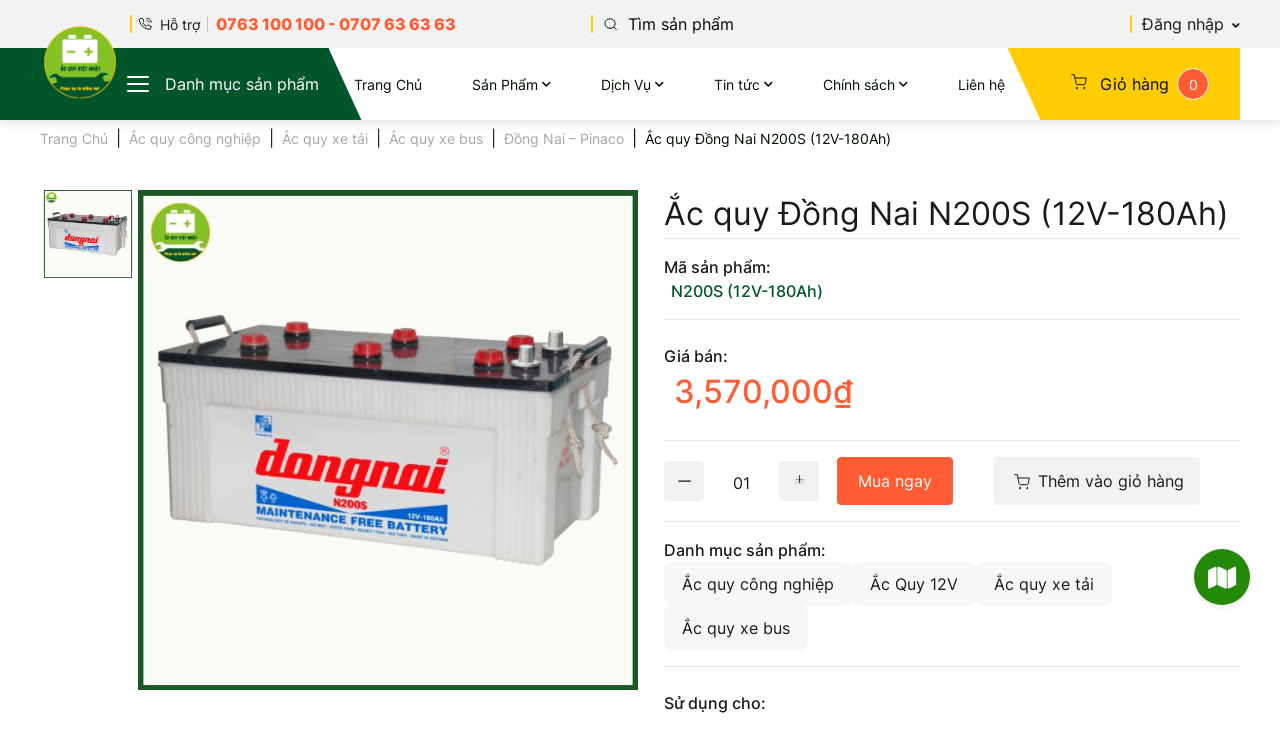

--- FILE ---
content_type: text/html; charset=UTF-8
request_url: https://acquyvietnhat.vn/san-pham/ac-quy-dong-nai-n200s-12v-180ah/
body_size: 29742
content:
<!DOCTYPE html PUBLIC "-//W3C//DTD XHTML 1.0 Strict//EN" "http://www.w3.org/TR/xhtml1/DTD/xhtml1-strict.dtd">
<!--[if IE 7]>
<html class="ie ie7" lang="vi">
<![endif]-->
<!--[if IE 8]>
<html class="ie ie8" lang="vi">
<![endif]-->
<!--[if !(IE 7) & !(IE 8)]><!-->
<html lang="vi">
<!--<![endif]-->

<head>
    <!-- Meta
                ================================================== -->
    <meta charset="UTF-8">
    <meta name="viewport" content="initial-scale=1.0, maximum-scale=1.0, minimum-scale=1.0, user-scalable=no, width=device-width">
        <meta name="keywords" content="">
    <meta http-equiv="X-UA-Compatible" content="IE=edge">
    <link rel="icon" href="https://acquyvietnhat.vn/wp-content/uploads/2023/03/logo.png" sizes="32x32" />
<link rel="icon" href="https://acquyvietnhat.vn/wp-content/uploads/2023/03/logo.png" sizes="192x192" />
<link rel="apple-touch-icon" href="https://acquyvietnhat.vn/wp-content/uploads/2023/03/logo.png" />
<meta name="msapplication-TileImage" content="https://acquyvietnhat.vn/wp-content/uploads/2023/03/logo.png" />
    <link rel="pingback" href="https://acquyvietnhat.vn/xmlrpc.php" />
    <script type="text/javascript">
        (function(c, l, a, r, i, t, y) {
            c[a] = c[a] || function() {
                (c[a].q = c[a].q || []).push(arguments)
            };
            t = l.createElement(r);
            t.async = 1;
            t.src = "https://www.clarity.ms/tag/" + i;
            y = l.getElementsByTagName(r)[0];
            y.parentNode.insertBefore(t, y);
        })(window, document, "clarity", "script", "iddov72g6n");
    </script>
    <!-- <link rel="stylesheet" href="https://acquyvietnhat.vn/template/css/style.css"> -->
    <meta name='robots' content='index, follow, max-image-preview:large, max-snippet:-1, max-video-preview:-1' />

	<!-- This site is optimized with the Yoast SEO plugin v20.5 - https://yoast.com/wordpress/plugins/seo/ -->
	<title>Ắc Quy Đồng Nai N200S (12V-180Ah) Giá Tốt, Chất Lượng</title>
	<meta name="description" content="Bình ắc quy Đồng Nai N200S (12V-180Ah) dùng cho tàu thuyền, xe tải. Mua ắc quy 12V Đồng Nai N200S tại Việt Nhật qua hotline 0763 100 100 - 0707 636 363" />
	<link rel="canonical" href="https://acquyvietnhat.vn/san-pham/ac-quy-dong-nai-n200s-12v-180ah/" />
	<meta property="og:locale" content="vi_VN" />
	<meta property="og:type" content="article" />
	<meta property="og:title" content="Ắc Quy Đồng Nai N200S (12V-180Ah) Giá Tốt, Chất Lượng" />
	<meta property="og:description" content="Bình ắc quy Đồng Nai N200S (12V-180Ah) dùng cho tàu thuyền, xe tải. Mua ắc quy 12V Đồng Nai N200S tại Việt Nhật qua hotline 0763 100 100 - 0707 636 363" />
	<meta property="og:url" content="https://acquyvietnhat.vn/san-pham/ac-quy-dong-nai-n200s-12v-180ah/" />
	<meta property="og:site_name" content="Việt Nhật" />
	<meta property="article:modified_time" content="2024-04-02T06:16:15+00:00" />
	<meta property="og:image" content="https://acquyvietnhat.vn/wp-content/uploads/2023/05/ac-quy-dong-nai-n200s-12v-180ah.jpg" />
	<meta property="og:image:width" content="600" />
	<meta property="og:image:height" content="600" />
	<meta property="og:image:type" content="image/jpeg" />
	<meta name="twitter:card" content="summary_large_image" />
	<meta name="twitter:label1" content="Ước tính thời gian đọc" />
	<meta name="twitter:data1" content="2 phút" />
	<script type="application/ld+json" class="yoast-schema-graph">{"@context":"https://schema.org","@graph":[{"@type":"WebPage","@id":"https://acquyvietnhat.vn/san-pham/ac-quy-dong-nai-n200s-12v-180ah/","url":"https://acquyvietnhat.vn/san-pham/ac-quy-dong-nai-n200s-12v-180ah/","name":"Ắc Quy Đồng Nai N200S (12V-180Ah) Giá Tốt, Chất Lượng","isPartOf":{"@id":"https://acquyvietnhat.vn/#website"},"primaryImageOfPage":{"@id":"https://acquyvietnhat.vn/san-pham/ac-quy-dong-nai-n200s-12v-180ah/#primaryimage"},"image":{"@id":"https://acquyvietnhat.vn/san-pham/ac-quy-dong-nai-n200s-12v-180ah/#primaryimage"},"thumbnailUrl":"https://acquyvietnhat.vn/wp-content/uploads/2023/05/ac-quy-dong-nai-n200s-12v-180ah.jpg","datePublished":"2023-05-10T05:58:34+00:00","dateModified":"2024-04-02T06:16:15+00:00","description":"Bình ắc quy Đồng Nai N200S (12V-180Ah) dùng cho tàu thuyền, xe tải. Mua ắc quy 12V Đồng Nai N200S tại Việt Nhật qua hotline 0763 100 100 - 0707 636 363","breadcrumb":{"@id":"https://acquyvietnhat.vn/san-pham/ac-quy-dong-nai-n200s-12v-180ah/#breadcrumb"},"inLanguage":"vi","potentialAction":[{"@type":"ReadAction","target":["https://acquyvietnhat.vn/san-pham/ac-quy-dong-nai-n200s-12v-180ah/"]}]},{"@type":"ImageObject","inLanguage":"vi","@id":"https://acquyvietnhat.vn/san-pham/ac-quy-dong-nai-n200s-12v-180ah/#primaryimage","url":"https://acquyvietnhat.vn/wp-content/uploads/2023/05/ac-quy-dong-nai-n200s-12v-180ah.jpg","contentUrl":"https://acquyvietnhat.vn/wp-content/uploads/2023/05/ac-quy-dong-nai-n200s-12v-180ah.jpg","width":600,"height":600,"caption":"Ắc quy Đồng Nai N200S (12V-180Ah)"},{"@type":"BreadcrumbList","@id":"https://acquyvietnhat.vn/san-pham/ac-quy-dong-nai-n200s-12v-180ah/#breadcrumb","itemListElement":[{"@type":"ListItem","position":1,"name":"Trang chủ","item":"https://acquyvietnhat.vn/"},{"@type":"ListItem","position":2,"name":"Sản Phẩm","item":"https://acquyvietnhat.vn/san-pham/"},{"@type":"ListItem","position":3,"name":"Ắc quy Đồng Nai N200S (12V-180Ah)"}]},{"@type":"WebSite","@id":"https://acquyvietnhat.vn/#website","url":"https://acquyvietnhat.vn/","name":"Việt Nhật","description":"Chuyên cung cấp bình ắc quy nhập khẩu","publisher":{"@id":"https://acquyvietnhat.vn/#organization"},"potentialAction":[{"@type":"SearchAction","target":{"@type":"EntryPoint","urlTemplate":"https://acquyvietnhat.vn/?s={search_term_string}"},"query-input":"required name=search_term_string"}],"inLanguage":"vi"},{"@type":"Organization","@id":"https://acquyvietnhat.vn/#organization","name":"Việt Nhật","url":"https://acquyvietnhat.vn/","logo":{"@type":"ImageObject","inLanguage":"vi","@id":"https://acquyvietnhat.vn/#/schema/logo/image/","url":"https://acquyvietnhat.vn/wp-content/uploads/2023/03/logo.png","contentUrl":"https://acquyvietnhat.vn/wp-content/uploads/2023/03/logo.png","width":80,"height":80,"caption":"Việt Nhật"},"image":{"@id":"https://acquyvietnhat.vn/#/schema/logo/image/"}}]}</script>
	<!-- / Yoast SEO plugin. -->


<link rel='dns-prefetch' href='//acquyvietnhat.vn' />
<link rel='dns-prefetch' href='//fonts.googleapis.com' />
<link rel="alternate" type="application/rss+xml" title="Việt Nhật &raquo; Ắc quy Đồng Nai N200S (12V-180Ah) Dòng bình luận" href="https://acquyvietnhat.vn/san-pham/ac-quy-dong-nai-n200s-12v-180ah/feed/" />
<script type="text/javascript">
/* <![CDATA[ */
window._wpemojiSettings = {"baseUrl":"https:\/\/s.w.org\/images\/core\/emoji\/15.0.3\/72x72\/","ext":".png","svgUrl":"https:\/\/s.w.org\/images\/core\/emoji\/15.0.3\/svg\/","svgExt":".svg","source":{"concatemoji":"https:\/\/acquyvietnhat.vn\/wp-includes\/js\/wp-emoji-release.min.js"}};
/*! This file is auto-generated */
!function(i,n){var o,s,e;function c(e){try{var t={supportTests:e,timestamp:(new Date).valueOf()};sessionStorage.setItem(o,JSON.stringify(t))}catch(e){}}function p(e,t,n){e.clearRect(0,0,e.canvas.width,e.canvas.height),e.fillText(t,0,0);var t=new Uint32Array(e.getImageData(0,0,e.canvas.width,e.canvas.height).data),r=(e.clearRect(0,0,e.canvas.width,e.canvas.height),e.fillText(n,0,0),new Uint32Array(e.getImageData(0,0,e.canvas.width,e.canvas.height).data));return t.every(function(e,t){return e===r[t]})}function u(e,t,n){switch(t){case"flag":return n(e,"\ud83c\udff3\ufe0f\u200d\u26a7\ufe0f","\ud83c\udff3\ufe0f\u200b\u26a7\ufe0f")?!1:!n(e,"\ud83c\uddfa\ud83c\uddf3","\ud83c\uddfa\u200b\ud83c\uddf3")&&!n(e,"\ud83c\udff4\udb40\udc67\udb40\udc62\udb40\udc65\udb40\udc6e\udb40\udc67\udb40\udc7f","\ud83c\udff4\u200b\udb40\udc67\u200b\udb40\udc62\u200b\udb40\udc65\u200b\udb40\udc6e\u200b\udb40\udc67\u200b\udb40\udc7f");case"emoji":return!n(e,"\ud83d\udc26\u200d\u2b1b","\ud83d\udc26\u200b\u2b1b")}return!1}function f(e,t,n){var r="undefined"!=typeof WorkerGlobalScope&&self instanceof WorkerGlobalScope?new OffscreenCanvas(300,150):i.createElement("canvas"),a=r.getContext("2d",{willReadFrequently:!0}),o=(a.textBaseline="top",a.font="600 32px Arial",{});return e.forEach(function(e){o[e]=t(a,e,n)}),o}function t(e){var t=i.createElement("script");t.src=e,t.defer=!0,i.head.appendChild(t)}"undefined"!=typeof Promise&&(o="wpEmojiSettingsSupports",s=["flag","emoji"],n.supports={everything:!0,everythingExceptFlag:!0},e=new Promise(function(e){i.addEventListener("DOMContentLoaded",e,{once:!0})}),new Promise(function(t){var n=function(){try{var e=JSON.parse(sessionStorage.getItem(o));if("object"==typeof e&&"number"==typeof e.timestamp&&(new Date).valueOf()<e.timestamp+604800&&"object"==typeof e.supportTests)return e.supportTests}catch(e){}return null}();if(!n){if("undefined"!=typeof Worker&&"undefined"!=typeof OffscreenCanvas&&"undefined"!=typeof URL&&URL.createObjectURL&&"undefined"!=typeof Blob)try{var e="postMessage("+f.toString()+"("+[JSON.stringify(s),u.toString(),p.toString()].join(",")+"));",r=new Blob([e],{type:"text/javascript"}),a=new Worker(URL.createObjectURL(r),{name:"wpTestEmojiSupports"});return void(a.onmessage=function(e){c(n=e.data),a.terminate(),t(n)})}catch(e){}c(n=f(s,u,p))}t(n)}).then(function(e){for(var t in e)n.supports[t]=e[t],n.supports.everything=n.supports.everything&&n.supports[t],"flag"!==t&&(n.supports.everythingExceptFlag=n.supports.everythingExceptFlag&&n.supports[t]);n.supports.everythingExceptFlag=n.supports.everythingExceptFlag&&!n.supports.flag,n.DOMReady=!1,n.readyCallback=function(){n.DOMReady=!0}}).then(function(){return e}).then(function(){var e;n.supports.everything||(n.readyCallback(),(e=n.source||{}).concatemoji?t(e.concatemoji):e.wpemoji&&e.twemoji&&(t(e.twemoji),t(e.wpemoji)))}))}((window,document),window._wpemojiSettings);
/* ]]> */
</script>
<style id='wp-emoji-styles-inline-css' type='text/css'>

	img.wp-smiley, img.emoji {
		display: inline !important;
		border: none !important;
		box-shadow: none !important;
		height: 1em !important;
		width: 1em !important;
		margin: 0 0.07em !important;
		vertical-align: -0.1em !important;
		background: none !important;
		padding: 0 !important;
	}
</style>
<link rel='stylesheet' id='wp-block-library-css' href='https://acquyvietnhat.vn/wp-includes/css/dist/block-library/style.min.css' type='text/css' media='all' />
<link rel='stylesheet' id='wc-blocks-vendors-style-css' href='https://acquyvietnhat.vn/wp-content/plugins/woocommerce/packages/woocommerce-blocks/build/wc-blocks-vendors-style.css?ver=9.8.5' type='text/css' media='all' />
<link rel='stylesheet' id='wc-blocks-style-css' href='https://acquyvietnhat.vn/wp-content/plugins/woocommerce/packages/woocommerce-blocks/build/wc-blocks-style.css?ver=9.8.5' type='text/css' media='all' />
<style id='classic-theme-styles-inline-css' type='text/css'>
/*! This file is auto-generated */
.wp-block-button__link{color:#fff;background-color:#32373c;border-radius:9999px;box-shadow:none;text-decoration:none;padding:calc(.667em + 2px) calc(1.333em + 2px);font-size:1.125em}.wp-block-file__button{background:#32373c;color:#fff;text-decoration:none}
</style>
<style id='global-styles-inline-css' type='text/css'>
:root{--wp--preset--aspect-ratio--square: 1;--wp--preset--aspect-ratio--4-3: 4/3;--wp--preset--aspect-ratio--3-4: 3/4;--wp--preset--aspect-ratio--3-2: 3/2;--wp--preset--aspect-ratio--2-3: 2/3;--wp--preset--aspect-ratio--16-9: 16/9;--wp--preset--aspect-ratio--9-16: 9/16;--wp--preset--color--black: #000000;--wp--preset--color--cyan-bluish-gray: #abb8c3;--wp--preset--color--white: #ffffff;--wp--preset--color--pale-pink: #f78da7;--wp--preset--color--vivid-red: #cf2e2e;--wp--preset--color--luminous-vivid-orange: #ff6900;--wp--preset--color--luminous-vivid-amber: #fcb900;--wp--preset--color--light-green-cyan: #7bdcb5;--wp--preset--color--vivid-green-cyan: #00d084;--wp--preset--color--pale-cyan-blue: #8ed1fc;--wp--preset--color--vivid-cyan-blue: #0693e3;--wp--preset--color--vivid-purple: #9b51e0;--wp--preset--gradient--vivid-cyan-blue-to-vivid-purple: linear-gradient(135deg,rgba(6,147,227,1) 0%,rgb(155,81,224) 100%);--wp--preset--gradient--light-green-cyan-to-vivid-green-cyan: linear-gradient(135deg,rgb(122,220,180) 0%,rgb(0,208,130) 100%);--wp--preset--gradient--luminous-vivid-amber-to-luminous-vivid-orange: linear-gradient(135deg,rgba(252,185,0,1) 0%,rgba(255,105,0,1) 100%);--wp--preset--gradient--luminous-vivid-orange-to-vivid-red: linear-gradient(135deg,rgba(255,105,0,1) 0%,rgb(207,46,46) 100%);--wp--preset--gradient--very-light-gray-to-cyan-bluish-gray: linear-gradient(135deg,rgb(238,238,238) 0%,rgb(169,184,195) 100%);--wp--preset--gradient--cool-to-warm-spectrum: linear-gradient(135deg,rgb(74,234,220) 0%,rgb(151,120,209) 20%,rgb(207,42,186) 40%,rgb(238,44,130) 60%,rgb(251,105,98) 80%,rgb(254,248,76) 100%);--wp--preset--gradient--blush-light-purple: linear-gradient(135deg,rgb(255,206,236) 0%,rgb(152,150,240) 100%);--wp--preset--gradient--blush-bordeaux: linear-gradient(135deg,rgb(254,205,165) 0%,rgb(254,45,45) 50%,rgb(107,0,62) 100%);--wp--preset--gradient--luminous-dusk: linear-gradient(135deg,rgb(255,203,112) 0%,rgb(199,81,192) 50%,rgb(65,88,208) 100%);--wp--preset--gradient--pale-ocean: linear-gradient(135deg,rgb(255,245,203) 0%,rgb(182,227,212) 50%,rgb(51,167,181) 100%);--wp--preset--gradient--electric-grass: linear-gradient(135deg,rgb(202,248,128) 0%,rgb(113,206,126) 100%);--wp--preset--gradient--midnight: linear-gradient(135deg,rgb(2,3,129) 0%,rgb(40,116,252) 100%);--wp--preset--font-size--small: 13px;--wp--preset--font-size--medium: 20px;--wp--preset--font-size--large: 36px;--wp--preset--font-size--x-large: 42px;--wp--preset--spacing--20: 0.44rem;--wp--preset--spacing--30: 0.67rem;--wp--preset--spacing--40: 1rem;--wp--preset--spacing--50: 1.5rem;--wp--preset--spacing--60: 2.25rem;--wp--preset--spacing--70: 3.38rem;--wp--preset--spacing--80: 5.06rem;--wp--preset--shadow--natural: 6px 6px 9px rgba(0, 0, 0, 0.2);--wp--preset--shadow--deep: 12px 12px 50px rgba(0, 0, 0, 0.4);--wp--preset--shadow--sharp: 6px 6px 0px rgba(0, 0, 0, 0.2);--wp--preset--shadow--outlined: 6px 6px 0px -3px rgba(255, 255, 255, 1), 6px 6px rgba(0, 0, 0, 1);--wp--preset--shadow--crisp: 6px 6px 0px rgba(0, 0, 0, 1);}:where(.is-layout-flex){gap: 0.5em;}:where(.is-layout-grid){gap: 0.5em;}body .is-layout-flex{display: flex;}.is-layout-flex{flex-wrap: wrap;align-items: center;}.is-layout-flex > :is(*, div){margin: 0;}body .is-layout-grid{display: grid;}.is-layout-grid > :is(*, div){margin: 0;}:where(.wp-block-columns.is-layout-flex){gap: 2em;}:where(.wp-block-columns.is-layout-grid){gap: 2em;}:where(.wp-block-post-template.is-layout-flex){gap: 1.25em;}:where(.wp-block-post-template.is-layout-grid){gap: 1.25em;}.has-black-color{color: var(--wp--preset--color--black) !important;}.has-cyan-bluish-gray-color{color: var(--wp--preset--color--cyan-bluish-gray) !important;}.has-white-color{color: var(--wp--preset--color--white) !important;}.has-pale-pink-color{color: var(--wp--preset--color--pale-pink) !important;}.has-vivid-red-color{color: var(--wp--preset--color--vivid-red) !important;}.has-luminous-vivid-orange-color{color: var(--wp--preset--color--luminous-vivid-orange) !important;}.has-luminous-vivid-amber-color{color: var(--wp--preset--color--luminous-vivid-amber) !important;}.has-light-green-cyan-color{color: var(--wp--preset--color--light-green-cyan) !important;}.has-vivid-green-cyan-color{color: var(--wp--preset--color--vivid-green-cyan) !important;}.has-pale-cyan-blue-color{color: var(--wp--preset--color--pale-cyan-blue) !important;}.has-vivid-cyan-blue-color{color: var(--wp--preset--color--vivid-cyan-blue) !important;}.has-vivid-purple-color{color: var(--wp--preset--color--vivid-purple) !important;}.has-black-background-color{background-color: var(--wp--preset--color--black) !important;}.has-cyan-bluish-gray-background-color{background-color: var(--wp--preset--color--cyan-bluish-gray) !important;}.has-white-background-color{background-color: var(--wp--preset--color--white) !important;}.has-pale-pink-background-color{background-color: var(--wp--preset--color--pale-pink) !important;}.has-vivid-red-background-color{background-color: var(--wp--preset--color--vivid-red) !important;}.has-luminous-vivid-orange-background-color{background-color: var(--wp--preset--color--luminous-vivid-orange) !important;}.has-luminous-vivid-amber-background-color{background-color: var(--wp--preset--color--luminous-vivid-amber) !important;}.has-light-green-cyan-background-color{background-color: var(--wp--preset--color--light-green-cyan) !important;}.has-vivid-green-cyan-background-color{background-color: var(--wp--preset--color--vivid-green-cyan) !important;}.has-pale-cyan-blue-background-color{background-color: var(--wp--preset--color--pale-cyan-blue) !important;}.has-vivid-cyan-blue-background-color{background-color: var(--wp--preset--color--vivid-cyan-blue) !important;}.has-vivid-purple-background-color{background-color: var(--wp--preset--color--vivid-purple) !important;}.has-black-border-color{border-color: var(--wp--preset--color--black) !important;}.has-cyan-bluish-gray-border-color{border-color: var(--wp--preset--color--cyan-bluish-gray) !important;}.has-white-border-color{border-color: var(--wp--preset--color--white) !important;}.has-pale-pink-border-color{border-color: var(--wp--preset--color--pale-pink) !important;}.has-vivid-red-border-color{border-color: var(--wp--preset--color--vivid-red) !important;}.has-luminous-vivid-orange-border-color{border-color: var(--wp--preset--color--luminous-vivid-orange) !important;}.has-luminous-vivid-amber-border-color{border-color: var(--wp--preset--color--luminous-vivid-amber) !important;}.has-light-green-cyan-border-color{border-color: var(--wp--preset--color--light-green-cyan) !important;}.has-vivid-green-cyan-border-color{border-color: var(--wp--preset--color--vivid-green-cyan) !important;}.has-pale-cyan-blue-border-color{border-color: var(--wp--preset--color--pale-cyan-blue) !important;}.has-vivid-cyan-blue-border-color{border-color: var(--wp--preset--color--vivid-cyan-blue) !important;}.has-vivid-purple-border-color{border-color: var(--wp--preset--color--vivid-purple) !important;}.has-vivid-cyan-blue-to-vivid-purple-gradient-background{background: var(--wp--preset--gradient--vivid-cyan-blue-to-vivid-purple) !important;}.has-light-green-cyan-to-vivid-green-cyan-gradient-background{background: var(--wp--preset--gradient--light-green-cyan-to-vivid-green-cyan) !important;}.has-luminous-vivid-amber-to-luminous-vivid-orange-gradient-background{background: var(--wp--preset--gradient--luminous-vivid-amber-to-luminous-vivid-orange) !important;}.has-luminous-vivid-orange-to-vivid-red-gradient-background{background: var(--wp--preset--gradient--luminous-vivid-orange-to-vivid-red) !important;}.has-very-light-gray-to-cyan-bluish-gray-gradient-background{background: var(--wp--preset--gradient--very-light-gray-to-cyan-bluish-gray) !important;}.has-cool-to-warm-spectrum-gradient-background{background: var(--wp--preset--gradient--cool-to-warm-spectrum) !important;}.has-blush-light-purple-gradient-background{background: var(--wp--preset--gradient--blush-light-purple) !important;}.has-blush-bordeaux-gradient-background{background: var(--wp--preset--gradient--blush-bordeaux) !important;}.has-luminous-dusk-gradient-background{background: var(--wp--preset--gradient--luminous-dusk) !important;}.has-pale-ocean-gradient-background{background: var(--wp--preset--gradient--pale-ocean) !important;}.has-electric-grass-gradient-background{background: var(--wp--preset--gradient--electric-grass) !important;}.has-midnight-gradient-background{background: var(--wp--preset--gradient--midnight) !important;}.has-small-font-size{font-size: var(--wp--preset--font-size--small) !important;}.has-medium-font-size{font-size: var(--wp--preset--font-size--medium) !important;}.has-large-font-size{font-size: var(--wp--preset--font-size--large) !important;}.has-x-large-font-size{font-size: var(--wp--preset--font-size--x-large) !important;}
:where(.wp-block-post-template.is-layout-flex){gap: 1.25em;}:where(.wp-block-post-template.is-layout-grid){gap: 1.25em;}
:where(.wp-block-columns.is-layout-flex){gap: 2em;}:where(.wp-block-columns.is-layout-grid){gap: 2em;}
:root :where(.wp-block-pullquote){font-size: 1.5em;line-height: 1.6;}
</style>
<link rel='stylesheet' id='contact-form-7-css' href='https://acquyvietnhat.vn/wp-content/plugins/contact-form-7/includes/css/styles.css?ver=5.7.6' type='text/css' media='all' />
<link rel='stylesheet' id='kk-star-ratings-css' href='https://acquyvietnhat.vn/wp-content/plugins/kk-star-ratings/src/core/public/css/kk-star-ratings.min.css?ver=5.4.6' type='text/css' media='all' />
<link rel='stylesheet' id='mona-button-front-css' href='https://acquyvietnhat.vn/wp-content/plugins/mona-button/css/style.css?ver=133018052023' type='text/css' media='all' />
<link rel='stylesheet' id='gsb-front-css' href='https://acquyvietnhat.vn/wp-content/plugins/sticky-chat-widget/assets/front/css/front.min.css?ver=1.1.5' type='text/css' media='all' />
<link rel='stylesheet' id='toc-screen-css' href='https://acquyvietnhat.vn/wp-content/plugins/table-of-contents-plus/screen.min.css?ver=2302' type='text/css' media='all' />
<style id='toc-screen-inline-css' type='text/css'>
div#toc_container {background: #E5EEEA;border: 1px solid #aaaaaa;}div#toc_container p.toc_title {color: #1A1A1A;}div#toc_container p.toc_title a,div#toc_container ul.toc_list a {color: #1A1A1A;}div#toc_container p.toc_title a:hover,div#toc_container ul.toc_list a:hover {color: #1A1A1A;}div#toc_container p.toc_title a:hover,div#toc_container ul.toc_list a:hover {color: #1A1A1A;}div#toc_container p.toc_title a:visited,div#toc_container ul.toc_list a:visited {color: #1A1A1A;}
</style>
<link rel='stylesheet' id='woocommerce-layout-css' href='https://acquyvietnhat.vn/wp-content/plugins/woocommerce/assets/css/woocommerce-layout.css?ver=7.6.1' type='text/css' media='all' />
<link rel='stylesheet' id='woocommerce-smallscreen-css' href='https://acquyvietnhat.vn/wp-content/plugins/woocommerce/assets/css/woocommerce-smallscreen.css?ver=7.6.1' type='text/css' media='only screen and (max-width: 768px)' />
<link rel='stylesheet' id='woocommerce-general-css' href='https://acquyvietnhat.vn/wp-content/plugins/woocommerce/assets/css/woocommerce.css?ver=7.6.1' type='text/css' media='all' />
<style id='woocommerce-inline-inline-css' type='text/css'>
.woocommerce form .form-row .required { visibility: visible; }
</style>
<link rel='stylesheet' id='dashicons-css' href='https://acquyvietnhat.vn/wp-includes/css/dashicons.min.css' type='text/css' media='all' />
<link rel='stylesheet' id='wpmm_fontawesome_css-css' href='https://acquyvietnhat.vn/wp-content/plugins/wp-megamenu/assets/font-awesome-4.7.0/css/font-awesome.min.css?ver=4.7.0' type='text/css' media='all' />
<link rel='stylesheet' id='wpmm_icofont_css-css' href='https://acquyvietnhat.vn/wp-content/plugins/wp-megamenu/assets/icofont/icofont.min.css?ver=1.0.1' type='text/css' media='all' />
<link rel='stylesheet' id='wpmm_css-css' href='https://acquyvietnhat.vn/wp-content/plugins/wp-megamenu/assets/css/wpmm.css?ver=1.4.2' type='text/css' media='all' />
<link rel='stylesheet' id='featuresbox_css-css' href='https://acquyvietnhat.vn/wp-content/plugins/wp-megamenu/addons/wpmm-featuresbox/wpmm-featuresbox.css?ver=1' type='text/css' media='all' />
<link rel='stylesheet' id='postgrid_css-css' href='https://acquyvietnhat.vn/wp-content/plugins/wp-megamenu/addons/wpmm-gridpost/wpmm-gridpost.css?ver=1' type='text/css' media='all' />
<link rel='stylesheet' id='kirki-demo-css' href='https://acquyvietnhat.vn/wp-content/themes/monatheme/style.css?ver=1769815502' type='text/css' media='all' />
<link rel='stylesheet' id='mona-custom-css' href='https://acquyvietnhat.vn/wp-content/themes/monatheme/public/helpers/css/mona-custom.css?ver=766625825' type='text/css' media='all' />
<link rel='stylesheet' id='mona-custom-l-css' href='https://acquyvietnhat.vn/wp-content/themes/monatheme/public/helpers/css/mona-custom-l.css?ver=846716199' type='text/css' media='all' />
<link rel='stylesheet' id='poppins-css' href='//fonts.googleapis.com/css?family=Poppins%3A100%2C100italic%2C200%2C200italic%2C300%2C300italic%2Cregular%2Citalic%2C500%2C500italic%2C600%2C600italic%2C700%2C700italic%2C800%2C800italic%2C900%2C900italic&#038;ver=1.4.2' type='text/css' media='all' />
<link rel='stylesheet' id='open-sans-css' href='https://fonts.googleapis.com/css?family=Open+Sans%3A300italic%2C400italic%2C600italic%2C300%2C400%2C600&#038;subset=latin%2Clatin-ext%2Cvietnamese&#038;display=fallback' type='text/css' media='all' />
<script type="text/javascript" src="https://acquyvietnhat.vn/wp-includes/js/jquery/jquery.min.js?ver=3.7.1" id="jquery-core-js"></script>
<script type="text/javascript" src="https://acquyvietnhat.vn/wp-includes/js/jquery/jquery-migrate.min.js?ver=3.4.1" id="jquery-migrate-js"></script>
<script type="text/javascript" id="gsb-script-js-extra">
/* <![CDATA[ */
var gsb_settings = {"buttons":[{"channels":[{"title":"Zalo","bg_color":"#1c773c","bg_hover_color":"#027a1e","text_color":"#ffffff","text_hover_color":"#ffffff","icon":"<svg xmlns=\"http:\/\/www.w3.org\/2000\/svg\" viewBox=\"0 0 512.092 512.092\"><path d=\"M312.453 199.6c-6.066-6.102-12.792-11.5-20.053-16.128a119.47 119.47 0 0 0-64.427-18.859 118.95 118.95 0 0 0-84.48 34.987L34.95 308.23C12.613 330.6.06 360.93.04 392.548c-.042 65.98 53.4 119.5 119.4 119.543a118.7 118.7 0 0 0 84.395-34.816l89.6-89.6c1.628-1.614 2.537-3.816 2.524-6.108-.027-4.713-3.87-8.5-8.583-8.484h-3.413c-18.72.066-37.273-3.53-54.613-10.58a8.53 8.53 0 0 0-9.3 1.877l-64.44 64.5c-20.006 20.006-52.442 20.006-72.448 0s-20.006-52.442 0-72.448l108.97-108.885c20-19.965 52.373-19.965 72.363 0 13.472 12.68 34.486 12.68 47.957 0a34.19 34.19 0 0 0 9.9-21.675 34.14 34.14 0 0 0-9.9-26.282zM477.06 34.993c-46.657-46.657-122.303-46.657-168.96 0l-89.515 89.43c-2.458 2.47-3.167 6.185-1.792 9.387a8.53 8.53 0 0 0 8.021 5.205h3.157a143.38 143.38 0 0 1 54.528 10.667 8.53 8.53 0 0 0 9.3-1.877l64.256-64.17c20.006-20.006 52.442-20.006 72.448 0s20.006 52.442 0 72.448L348.46 236.04l-.683.768-28 27.82c-20 19.965-52.373 19.965-72.363 0-13.472-12.68-34.486-12.68-47.957 0a34.14 34.14 0 0 0-9.899 21.845 34.13 34.13 0 0 0 9.9 26.283c9.877 9.92 21.433 18.008 34.133 23.893 1.792.853 3.584 1.536 5.376 2.304s3.67 1.365 5.46 2.048 3.67 1.28 5.46 1.792l5.035 1.365c3.413.853 6.827 1.536 10.325 2.133 4.214.626 8.458 1.025 12.715 1.195h6.485l5.12-.597c1.877-.085 3.84-.512 6.06-.512h2.9l5.888-.853 2.73-.512 4.95-1.024h.94a119.46 119.46 0 0 0 55.38-31.403l108.63-108.63c46.66-46.657 46.66-122.303.003-168.96z\"\/><\/svg>","href":"https:\/\/zalo.me\/0763100100","for_desktop":"yes","for_mobile":"yes","channel":"custom-link","target":"_blank","image_url":"","value":"https:\/\/zalo.me\/0763100100","custom_id":"","custom_class":""},{"title":"Hotline","bg_color":"#008937","bg_hover_color":"#008e4c","text_color":"#ffffff","text_hover_color":"#ffffff","icon":"<svg xmlns=\"http:\/\/www.w3.org\/2000\/svg\" viewBox=\"0 0 405.333 405.333\"><path d=\"M373.333 266.88c-25.003 0-49.493-3.904-72.704-11.563-11.328-3.904-24.192-.896-31.637 6.7l-46.016 34.752c-52.8-28.18-86.592-61.952-114.39-114.368l33.813-44.928c8.512-8.512 11.563-20.97 7.915-32.64-7.723-23.36-11.648-47.872-11.648-72.832 0-17.643-14.357-32-32-32H32C14.357 0 0 14.357 0 32c0 205.845 167.488 373.333 373.333 373.333 17.643 0 32-14.357 32-32V298.88c0-17.643-14.357-32-32-32z\"\/><\/svg>","href":"tel:0763100100","for_desktop":"yes","for_mobile":"yes","channel":"phone","target":"","image_url":"","value":"0763100100","custom_id":"","custom_class":""}],"triggers":{"on_scroll":"no","page_scroll":"0","after_seconds":"no","seconds":"0","exit_intent":"no","browser":"yes","on_inactivity":"yes"},"settings":{"chat_icon":"chat-line","position":"right","menu_view":"vertical","default_state":"open","show_close_button":"no","hide_menu_after_close_click":"yes","call_to_action":"Li\u00ean h\u1ec7","menu_animation":"ginger-menu-slide","animation":"ginger-btn-shockwave","icon_size":"56","border_radius":"28","bg_color":"#248908","interaction_bg_color":"#0a844d","text_color":"#ffffff","interaction_text_color":"#ffffff","font_family":"","has_pending_message":"no","no_of_messages":"1","message_bg_color":"#e64056","message_text_color":"#ffffff","icon_url":"<div class='chat-button-icon'><svg style=\"enable-background:new 1 -1 100 100;\" version=\"1.1\" viewBox=\"1 -1 100 100\" xml:space=\"preserve\" xmlns=\"http:\/\/www.w3.org\/2000\/svg\" xmlns:xlink=\"http:\/\/www.w3.org\/1999\/xlink\"><path d=\"M82,9.5H20c-5.5,0-10,4.5-10,10v42c0,5.5,4.5,10,10,10h8v17l25-17h29c5.5,0,10-4.5,10-10v-42C92,14,87.5,9.5,82,9.5z   M31.8,29.5h20.4c1.7,0,3,1.3,3,3s-1.3,3-3,3H31.8c-1.6,0-3-1.3-3-3C28.8,30.9,30.1,29.5,31.8,29.5z M68.2,49.5H31.8  c-1.6,0-3-1.3-3-3c0-1.6,1.3-3,3-3h36.4c1.7,0,3,1.3,3,3S69.9,49.5,68.2,49.5z\"\/><\/svg><\/div>","tooltip_settings":{"font_size":"16","tooltip_height":"20","border_radius":"5","bg_color":"#ffffff","text_color":"#000000"}},"custom_css":"","id":2194,"token":"ed71177613","client":1}]};
/* ]]> */
</script>
<script type="text/javascript" src="https://acquyvietnhat.vn/wp-content/plugins/sticky-chat-widget/assets/front/js/script.min.js?ver=1.1.5" id="gsb-script-js"></script>
<script type="text/javascript" src="https://acquyvietnhat.vn/wp-content/plugins/wp-megamenu/addons/wpmm-featuresbox/wpmm-featuresbox.js?ver=1" id="featuresbox-style-js"></script>
<script type="text/javascript" id="postgrid-style-js-extra">
/* <![CDATA[ */
var postgrid_ajax_load = {"ajax_url":"https:\/\/acquyvietnhat.vn\/wp-admin\/admin-ajax.php?mona-ajax","redirecturl":"https:\/\/acquyvietnhat.vn\/"};
/* ]]> */
</script>
<script type="text/javascript" src="https://acquyvietnhat.vn/wp-content/plugins/wp-megamenu/addons/wpmm-gridpost/wpmm-gridpost.js?ver=1" id="postgrid-style-js"></script>
<script type="text/javascript" id="wp-wpso-front-scripts-js-extra">
/* <![CDATA[ */
var wpso = {"ajaxurl":"https:\/\/acquyvietnhat.vn\/wp-admin\/admin-ajax.php?mona-ajax","user_items":[]};
/* ]]> */
</script>
<script type="text/javascript" src="https://acquyvietnhat.vn/wp-content/plugins/wp-sort-order/js/front-scripts.js?t=2026011125" id="wp-wpso-front-scripts-js"></script>
<link rel="EditURI" type="application/rsd+xml" title="RSD" href="https://acquyvietnhat.vn/xmlrpc.php?rsd" />

<link rel='shortlink' href='https://acquyvietnhat.vn/?p=915' />
<link rel="alternate" title="oNhúng (JSON)" type="application/json+oembed" href="https://acquyvietnhat.vn/wp-json/oembed/1.0/embed?url=https%3A%2F%2Facquyvietnhat.vn%2Fsan-pham%2Fac-quy-dong-nai-n200s-12v-180ah%2F" />
<link rel="alternate" title="oNhúng (XML)" type="text/xml+oembed" href="https://acquyvietnhat.vn/wp-json/oembed/1.0/embed?url=https%3A%2F%2Facquyvietnhat.vn%2Fsan-pham%2Fac-quy-dong-nai-n200s-12v-180ah%2F&#038;format=xml" />
<!-- Google Tag Manager -->
<script>(function(w,d,s,l,i){w[l]=w[l]||[];w[l].push({'gtm.start':
new Date().getTime(),event:'gtm.js'});var f=d.getElementsByTagName(s)[0],
j=d.createElement(s),dl=l!='dataLayer'?'&l='+l:'';j.async=true;j.src=
'https://www.googletagmanager.com/gtm.js?id='+i+dl;f.parentNode.insertBefore(j,f);
})(window,document,'script','dataLayer','GTM-W4S26J6');</script>
<!-- End Google Tag Manager -->
<meta name="google-site-verification" content="nKh6jx5mkH8h4HgA8v1NEzP9Z5FgzDmbxXw41bEMLhg" />
<script type="application/ld+json">
{
  "@context": "https://schema.org",
  "@type": "LocalBusiness",
  "name": "Ắc Quy Việt Nhật",
  "image": "https://acquyvietnhat.vn/wp-content/uploads/2023/03/logo.png",
  "@id": "https://acquyvietnhat.vn/",
  "url": "https://acquyvietnhat.vn/",
  "telephone": "0763 100 100 - 0707 63 63 63",
  "address": {
    "@type": "PostalAddress",
    "streetAddress": "55 Đường số 1, Khu dân cư Bình Hưng, Huyện Bình Chánh",
    "addressLocality": "Thành phố Hồ Chí Minh",
    "postalCode": "700000",
    "addressCountry": "VN"
  },
  "geo": {
    "@type": "GeoCoordinates",
    "latitude": 10.7257075,
    "longitude": 106.6541412
  },
  "openingHoursSpecification": {
    "@type": "OpeningHoursSpecification",
    "dayOfWeek": [
      "Monday",
      "Tuesday",
      "Wednesday",
      "Thursday",
      "Friday",
      "Saturday",
      "Sunday"
    ],
    "opens": "07:30",
    "closes": "17:30"
  },
  "sameAs": [
    "https://www.facebook.com/acquyvietnhat100100",
    "https://www.linkedin.com/in/acquyvietnhat/",
    "https://acquyvietnhat.vn/"
  ] 
}
</script><style>.wp-megamenu-wrap &gt; ul.wp-megamenu &gt; li.wpmm_mega_menu &gt; .wpmm-strees-row-container 
                        &gt; ul.wp-megamenu-sub-menu { width: 100% !important;}.wp-megamenu &gt; li.wp-megamenu-item-124.wpmm-item-fixed-width  &gt; ul.wp-megamenu-sub-menu { width: 100% !important;}.wpmm-nav-wrap ul.wp-megamenu&gt;li ul.wp-megamenu-sub-menu #wp-megamenu-item-124&gt;a { }.wpmm-nav-wrap .wp-megamenu&gt;li&gt;ul.wp-megamenu-sub-menu li#wp-megamenu-item-124&gt;a { }li#wp-megamenu-item-124&gt; ul ul ul&gt; li { width: 100%; display: inline-block;} li#wp-megamenu-item-124 a { }#wp-megamenu-item-124&gt; .wp-megamenu-sub-menu { }.wp-megamenu-wrap &gt; ul.wp-megamenu &gt; li.wpmm_mega_menu &gt; .wpmm-strees-row-container 
                        &gt; ul.wp-megamenu-sub-menu { width: 100% !important;}.wp-megamenu &gt; li.wp-megamenu-item-125.wpmm-item-fixed-width  &gt; ul.wp-megamenu-sub-menu { width: 100% !important;}.wpmm-nav-wrap ul.wp-megamenu&gt;li ul.wp-megamenu-sub-menu #wp-megamenu-item-125&gt;a { }.wpmm-nav-wrap .wp-megamenu&gt;li&gt;ul.wp-megamenu-sub-menu li#wp-megamenu-item-125&gt;a { }li#wp-megamenu-item-125&gt; ul ul ul&gt; li { width: 100%; display: inline-block;} li#wp-megamenu-item-125 a { }#wp-megamenu-item-125&gt; .wp-megamenu-sub-menu { }.wp-megamenu-wrap &gt; ul.wp-megamenu &gt; li.wpmm_mega_menu &gt; .wpmm-strees-row-container 
                        &gt; ul.wp-megamenu-sub-menu { width: 100% !important;}.wp-megamenu &gt; li.wp-megamenu-item-126.wpmm-item-fixed-width  &gt; ul.wp-megamenu-sub-menu { width: 100% !important;}.wpmm-nav-wrap ul.wp-megamenu&gt;li ul.wp-megamenu-sub-menu #wp-megamenu-item-126&gt;a { }.wpmm-nav-wrap .wp-megamenu&gt;li&gt;ul.wp-megamenu-sub-menu li#wp-megamenu-item-126&gt;a { }li#wp-megamenu-item-126&gt; ul ul ul&gt; li { width: 100%; display: inline-block;} li#wp-megamenu-item-126 a { }#wp-megamenu-item-126&gt; .wp-megamenu-sub-menu { }.wp-megamenu-wrap &gt; ul.wp-megamenu &gt; li.wpmm_mega_menu &gt; .wpmm-strees-row-container 
                        &gt; ul.wp-megamenu-sub-menu { width: 100% !important;}.wp-megamenu &gt; li.wp-megamenu-item-132.wpmm-item-fixed-width  &gt; ul.wp-megamenu-sub-menu { width: 100% !important;}.wpmm-nav-wrap ul.wp-megamenu&gt;li ul.wp-megamenu-sub-menu #wp-megamenu-item-132&gt;a { }.wpmm-nav-wrap .wp-megamenu&gt;li&gt;ul.wp-megamenu-sub-menu li#wp-megamenu-item-132&gt;a { }li#wp-megamenu-item-132&gt; ul ul ul&gt; li { width: 100%; display: inline-block;} li#wp-megamenu-item-132 a { }#wp-megamenu-item-132&gt; .wp-megamenu-sub-menu { }.wp-megamenu-wrap &gt; ul.wp-megamenu &gt; li.wpmm_mega_menu &gt; .wpmm-strees-row-container 
                        &gt; ul.wp-megamenu-sub-menu { width: 100% !important;}.wp-megamenu &gt; li.wp-megamenu-item-136.wpmm-item-fixed-width  &gt; ul.wp-megamenu-sub-menu { width: 100% !important;}.wpmm-nav-wrap ul.wp-megamenu&gt;li ul.wp-megamenu-sub-menu #wp-megamenu-item-136&gt;a { }.wpmm-nav-wrap .wp-megamenu&gt;li&gt;ul.wp-megamenu-sub-menu li#wp-megamenu-item-136&gt;a { }li#wp-megamenu-item-136&gt; ul ul ul&gt; li { width: 100%; display: inline-block;} li#wp-megamenu-item-136 a { }#wp-megamenu-item-136&gt; .wp-megamenu-sub-menu { }.wp-megamenu-wrap &gt; ul.wp-megamenu &gt; li.wpmm_mega_menu &gt; .wpmm-strees-row-container 
                        &gt; ul.wp-megamenu-sub-menu { width: 100% !important;}.wp-megamenu &gt; li.wp-megamenu-item-135.wpmm-item-fixed-width  &gt; ul.wp-megamenu-sub-menu { width: 100% !important;}.wpmm-nav-wrap ul.wp-megamenu&gt;li ul.wp-megamenu-sub-menu #wp-megamenu-item-135&gt;a { }.wpmm-nav-wrap .wp-megamenu&gt;li&gt;ul.wp-megamenu-sub-menu li#wp-megamenu-item-135&gt;a { }li#wp-megamenu-item-135&gt; ul ul ul&gt; li { width: 100%; display: inline-block;} li#wp-megamenu-item-135 a { }#wp-megamenu-item-135&gt; .wp-megamenu-sub-menu { }.wp-megamenu-wrap &gt; ul.wp-megamenu &gt; li.wpmm_mega_menu &gt; .wpmm-strees-row-container 
                        &gt; ul.wp-megamenu-sub-menu { width: 100% !important;}.wp-megamenu &gt; li.wp-megamenu-item-309.wpmm-item-fixed-width  &gt; ul.wp-megamenu-sub-menu { width: 100% !important;}.wpmm-nav-wrap ul.wp-megamenu&gt;li ul.wp-megamenu-sub-menu #wp-megamenu-item-309&gt;a { }.wpmm-nav-wrap .wp-megamenu&gt;li&gt;ul.wp-megamenu-sub-menu li#wp-megamenu-item-309&gt;a { }li#wp-megamenu-item-309&gt; ul ul ul&gt; li { width: 100%; display: inline-block;} li#wp-megamenu-item-309 a { }#wp-megamenu-item-309&gt; .wp-megamenu-sub-menu { }.wp-megamenu-wrap &gt; ul.wp-megamenu &gt; li.wpmm_mega_menu &gt; .wpmm-strees-row-container 
                        &gt; ul.wp-megamenu-sub-menu { width: 100% !important;}.wp-megamenu &gt; li.wp-megamenu-item-476.wpmm-item-fixed-width  &gt; ul.wp-megamenu-sub-menu { width: 100% !important;}.wpmm-nav-wrap ul.wp-megamenu&gt;li ul.wp-megamenu-sub-menu #wp-megamenu-item-476&gt;a { }.wpmm-nav-wrap .wp-megamenu&gt;li&gt;ul.wp-megamenu-sub-menu li#wp-megamenu-item-476&gt;a { }li#wp-megamenu-item-476&gt; ul ul ul&gt; li { width: 100%; display: inline-block;} li#wp-megamenu-item-476 a { }#wp-megamenu-item-476&gt; .wp-megamenu-sub-menu { }.wp-megamenu-wrap &gt; ul.wp-megamenu &gt; li.wpmm_mega_menu &gt; .wpmm-strees-row-container 
                        &gt; ul.wp-megamenu-sub-menu { width: 100% !important;}.wp-megamenu &gt; li.wp-megamenu-item-477.wpmm-item-fixed-width  &gt; ul.wp-megamenu-sub-menu { width: 100% !important;}.wpmm-nav-wrap ul.wp-megamenu&gt;li ul.wp-megamenu-sub-menu #wp-megamenu-item-477&gt;a { }.wpmm-nav-wrap .wp-megamenu&gt;li&gt;ul.wp-megamenu-sub-menu li#wp-megamenu-item-477&gt;a { }li#wp-megamenu-item-477&gt; ul ul ul&gt; li { width: 100%; display: inline-block;} li#wp-megamenu-item-477 a { }#wp-megamenu-item-477&gt; .wp-megamenu-sub-menu { }.wp-megamenu-wrap &gt; ul.wp-megamenu &gt; li.wpmm_mega_menu &gt; .wpmm-strees-row-container 
                        &gt; ul.wp-megamenu-sub-menu { width: 100% !important;}.wp-megamenu &gt; li.wp-megamenu-item-529.wpmm-item-fixed-width  &gt; ul.wp-megamenu-sub-menu { width: 100% !important;}.wpmm-nav-wrap ul.wp-megamenu&gt;li ul.wp-megamenu-sub-menu #wp-megamenu-item-529&gt;a { }.wpmm-nav-wrap .wp-megamenu&gt;li&gt;ul.wp-megamenu-sub-menu li#wp-megamenu-item-529&gt;a { }li#wp-megamenu-item-529&gt; ul ul ul&gt; li { width: 100%; display: inline-block;} li#wp-megamenu-item-529 a { }#wp-megamenu-item-529&gt; .wp-megamenu-sub-menu { }.wp-megamenu-wrap &gt; ul.wp-megamenu &gt; li.wpmm_mega_menu &gt; .wpmm-strees-row-container 
                        &gt; ul.wp-megamenu-sub-menu { width: 100% !important;}.wp-megamenu &gt; li.wp-megamenu-item-528.wpmm-item-fixed-width  &gt; ul.wp-megamenu-sub-menu { width: 100% !important;}.wpmm-nav-wrap ul.wp-megamenu&gt;li ul.wp-megamenu-sub-menu #wp-megamenu-item-528&gt;a { }.wpmm-nav-wrap .wp-megamenu&gt;li&gt;ul.wp-megamenu-sub-menu li#wp-megamenu-item-528&gt;a { }li#wp-megamenu-item-528&gt; ul ul ul&gt; li { width: 100%; display: inline-block;} li#wp-megamenu-item-528 a { }#wp-megamenu-item-528&gt; .wp-megamenu-sub-menu { }.wp-megamenu-wrap &gt; ul.wp-megamenu &gt; li.wpmm_mega_menu &gt; .wpmm-strees-row-container 
                        &gt; ul.wp-megamenu-sub-menu { width: 100% !important;}.wp-megamenu &gt; li.wp-megamenu-item-530.wpmm-item-fixed-width  &gt; ul.wp-megamenu-sub-menu { width: 100% !important;}.wpmm-nav-wrap ul.wp-megamenu&gt;li ul.wp-megamenu-sub-menu #wp-megamenu-item-530&gt;a { }.wpmm-nav-wrap .wp-megamenu&gt;li&gt;ul.wp-megamenu-sub-menu li#wp-megamenu-item-530&gt;a { }li#wp-megamenu-item-530&gt; ul ul ul&gt; li { width: 100%; display: inline-block;} li#wp-megamenu-item-530 a { }#wp-megamenu-item-530&gt; .wp-megamenu-sub-menu { }.wp-megamenu-wrap &gt; ul.wp-megamenu &gt; li.wpmm_mega_menu &gt; .wpmm-strees-row-container 
                        &gt; ul.wp-megamenu-sub-menu { width: 100% !important;}.wp-megamenu &gt; li.wp-megamenu-item-531.wpmm-item-fixed-width  &gt; ul.wp-megamenu-sub-menu { width: 100% !important;}.wpmm-nav-wrap ul.wp-megamenu&gt;li ul.wp-megamenu-sub-menu #wp-megamenu-item-531&gt;a { }.wpmm-nav-wrap .wp-megamenu&gt;li&gt;ul.wp-megamenu-sub-menu li#wp-megamenu-item-531&gt;a { }li#wp-megamenu-item-531&gt; ul ul ul&gt; li { width: 100%; display: inline-block;} li#wp-megamenu-item-531 a { }#wp-megamenu-item-531&gt; .wp-megamenu-sub-menu { }.wp-megamenu-wrap &gt; ul.wp-megamenu &gt; li.wpmm_mega_menu &gt; .wpmm-strees-row-container 
                        &gt; ul.wp-megamenu-sub-menu { width: 100% !important;}.wp-megamenu &gt; li.wp-megamenu-item-532.wpmm-item-fixed-width  &gt; ul.wp-megamenu-sub-menu { width: 100% !important;}.wpmm-nav-wrap ul.wp-megamenu&gt;li ul.wp-megamenu-sub-menu #wp-megamenu-item-532&gt;a { }.wpmm-nav-wrap .wp-megamenu&gt;li&gt;ul.wp-megamenu-sub-menu li#wp-megamenu-item-532&gt;a { }li#wp-megamenu-item-532&gt; ul ul ul&gt; li { width: 100%; display: inline-block;} li#wp-megamenu-item-532 a { }#wp-megamenu-item-532&gt; .wp-megamenu-sub-menu { }.wp-megamenu-wrap &gt; ul.wp-megamenu &gt; li.wpmm_mega_menu &gt; .wpmm-strees-row-container 
                        &gt; ul.wp-megamenu-sub-menu { width: 100% !important;}.wp-megamenu &gt; li.wp-megamenu-item-645.wpmm-item-fixed-width  &gt; ul.wp-megamenu-sub-menu { width: 100% !important;}.wpmm-nav-wrap ul.wp-megamenu&gt;li ul.wp-megamenu-sub-menu #wp-megamenu-item-645&gt;a { }.wpmm-nav-wrap .wp-megamenu&gt;li&gt;ul.wp-megamenu-sub-menu li#wp-megamenu-item-645&gt;a { }li#wp-megamenu-item-645&gt; ul ul ul&gt; li { width: 100%; display: inline-block;} li#wp-megamenu-item-645 a { }#wp-megamenu-item-645&gt; .wp-megamenu-sub-menu { }.wp-megamenu-wrap &gt; ul.wp-megamenu &gt; li.wpmm_mega_menu &gt; .wpmm-strees-row-container 
                        &gt; ul.wp-megamenu-sub-menu { width: 100% !important;}.wp-megamenu &gt; li.wp-megamenu-item-661.wpmm-item-fixed-width  &gt; ul.wp-megamenu-sub-menu { width: 100% !important;}.wpmm-nav-wrap ul.wp-megamenu&gt;li ul.wp-megamenu-sub-menu #wp-megamenu-item-661&gt;a { }.wpmm-nav-wrap .wp-megamenu&gt;li&gt;ul.wp-megamenu-sub-menu li#wp-megamenu-item-661&gt;a { }li#wp-megamenu-item-661&gt; ul ul ul&gt; li { width: 100%; display: inline-block;} li#wp-megamenu-item-661 a { }#wp-megamenu-item-661&gt; .wp-megamenu-sub-menu { }.wp-megamenu-wrap &gt; ul.wp-megamenu &gt; li.wpmm_mega_menu &gt; .wpmm-strees-row-container 
                        &gt; ul.wp-megamenu-sub-menu { width: 100% !important;}.wp-megamenu &gt; li.wp-megamenu-item-665.wpmm-item-fixed-width  &gt; ul.wp-megamenu-sub-menu { width: 100% !important;}.wpmm-nav-wrap ul.wp-megamenu&gt;li ul.wp-megamenu-sub-menu #wp-megamenu-item-665&gt;a { }.wpmm-nav-wrap .wp-megamenu&gt;li&gt;ul.wp-megamenu-sub-menu li#wp-megamenu-item-665&gt;a { }li#wp-megamenu-item-665&gt; ul ul ul&gt; li { width: 100%; display: inline-block;} li#wp-megamenu-item-665 a { }#wp-megamenu-item-665&gt; .wp-megamenu-sub-menu { }.wp-megamenu-wrap &gt; ul.wp-megamenu &gt; li.wpmm_mega_menu &gt; .wpmm-strees-row-container 
                        &gt; ul.wp-megamenu-sub-menu { width: 100% !important;}.wp-megamenu &gt; li.wp-megamenu-item-664.wpmm-item-fixed-width  &gt; ul.wp-megamenu-sub-menu { width: 100% !important;}.wpmm-nav-wrap ul.wp-megamenu&gt;li ul.wp-megamenu-sub-menu #wp-megamenu-item-664&gt;a { }.wpmm-nav-wrap .wp-megamenu&gt;li&gt;ul.wp-megamenu-sub-menu li#wp-megamenu-item-664&gt;a { }li#wp-megamenu-item-664&gt; ul ul ul&gt; li { width: 100%; display: inline-block;} li#wp-megamenu-item-664 a { }#wp-megamenu-item-664&gt; .wp-megamenu-sub-menu { }.wp-megamenu-wrap &gt; ul.wp-megamenu &gt; li.wpmm_mega_menu &gt; .wpmm-strees-row-container 
                        &gt; ul.wp-megamenu-sub-menu { width: 100% !important;}.wp-megamenu &gt; li.wp-megamenu-item-663.wpmm-item-fixed-width  &gt; ul.wp-megamenu-sub-menu { width: 100% !important;}.wpmm-nav-wrap ul.wp-megamenu&gt;li ul.wp-megamenu-sub-menu #wp-megamenu-item-663&gt;a { }.wpmm-nav-wrap .wp-megamenu&gt;li&gt;ul.wp-megamenu-sub-menu li#wp-megamenu-item-663&gt;a { }li#wp-megamenu-item-663&gt; ul ul ul&gt; li { width: 100%; display: inline-block;} li#wp-megamenu-item-663 a { }#wp-megamenu-item-663&gt; .wp-megamenu-sub-menu { }.wp-megamenu-wrap &gt; ul.wp-megamenu &gt; li.wpmm_mega_menu &gt; .wpmm-strees-row-container 
                        &gt; ul.wp-megamenu-sub-menu { width: 100% !important;}.wp-megamenu &gt; li.wp-megamenu-item-666.wpmm-item-fixed-width  &gt; ul.wp-megamenu-sub-menu { width: 100% !important;}.wpmm-nav-wrap ul.wp-megamenu&gt;li ul.wp-megamenu-sub-menu #wp-megamenu-item-666&gt;a { }.wpmm-nav-wrap .wp-megamenu&gt;li&gt;ul.wp-megamenu-sub-menu li#wp-megamenu-item-666&gt;a { }li#wp-megamenu-item-666&gt; ul ul ul&gt; li { width: 100%; display: inline-block;} li#wp-megamenu-item-666 a { }#wp-megamenu-item-666&gt; .wp-megamenu-sub-menu { }.wp-megamenu-wrap &gt; ul.wp-megamenu &gt; li.wpmm_mega_menu &gt; .wpmm-strees-row-container 
                        &gt; ul.wp-megamenu-sub-menu { width: 100% !important;}.wp-megamenu &gt; li.wp-megamenu-item-667.wpmm-item-fixed-width  &gt; ul.wp-megamenu-sub-menu { width: 100% !important;}.wpmm-nav-wrap ul.wp-megamenu&gt;li ul.wp-megamenu-sub-menu #wp-megamenu-item-667&gt;a { }.wpmm-nav-wrap .wp-megamenu&gt;li&gt;ul.wp-megamenu-sub-menu li#wp-megamenu-item-667&gt;a { }li#wp-megamenu-item-667&gt; ul ul ul&gt; li { width: 100%; display: inline-block;} li#wp-megamenu-item-667 a { }#wp-megamenu-item-667&gt; .wp-megamenu-sub-menu { }.wp-megamenu-wrap &gt; ul.wp-megamenu &gt; li.wpmm_mega_menu &gt; .wpmm-strees-row-container 
                        &gt; ul.wp-megamenu-sub-menu { width: 100% !important;}.wp-megamenu &gt; li.wp-megamenu-item-670.wpmm-item-fixed-width  &gt; ul.wp-megamenu-sub-menu { width: 100% !important;}.wpmm-nav-wrap ul.wp-megamenu&gt;li ul.wp-megamenu-sub-menu #wp-megamenu-item-670&gt;a { }.wpmm-nav-wrap .wp-megamenu&gt;li&gt;ul.wp-megamenu-sub-menu li#wp-megamenu-item-670&gt;a { }li#wp-megamenu-item-670&gt; ul ul ul&gt; li { width: 100%; display: inline-block;} li#wp-megamenu-item-670 a { }#wp-megamenu-item-670&gt; .wp-megamenu-sub-menu { }.wp-megamenu-wrap &gt; ul.wp-megamenu &gt; li.wpmm_mega_menu &gt; .wpmm-strees-row-container 
                        &gt; ul.wp-megamenu-sub-menu { width: 100% !important;}.wp-megamenu &gt; li.wp-megamenu-item-672.wpmm-item-fixed-width  &gt; ul.wp-megamenu-sub-menu { width: 100% !important;}.wpmm-nav-wrap ul.wp-megamenu&gt;li ul.wp-megamenu-sub-menu #wp-megamenu-item-672&gt;a { }.wpmm-nav-wrap .wp-megamenu&gt;li&gt;ul.wp-megamenu-sub-menu li#wp-megamenu-item-672&gt;a { }li#wp-megamenu-item-672&gt; ul ul ul&gt; li { width: 100%; display: inline-block;} li#wp-megamenu-item-672 a { }#wp-megamenu-item-672&gt; .wp-megamenu-sub-menu { }.wp-megamenu-wrap &gt; ul.wp-megamenu &gt; li.wpmm_mega_menu &gt; .wpmm-strees-row-container 
                        &gt; ul.wp-megamenu-sub-menu { width: 100% !important;}.wp-megamenu &gt; li.wp-megamenu-item-673.wpmm-item-fixed-width  &gt; ul.wp-megamenu-sub-menu { width: 100% !important;}.wpmm-nav-wrap ul.wp-megamenu&gt;li ul.wp-megamenu-sub-menu #wp-megamenu-item-673&gt;a { }.wpmm-nav-wrap .wp-megamenu&gt;li&gt;ul.wp-megamenu-sub-menu li#wp-megamenu-item-673&gt;a { }li#wp-megamenu-item-673&gt; ul ul ul&gt; li { width: 100%; display: inline-block;} li#wp-megamenu-item-673 a { }#wp-megamenu-item-673&gt; .wp-megamenu-sub-menu { }.wp-megamenu-wrap &gt; ul.wp-megamenu &gt; li.wpmm_mega_menu &gt; .wpmm-strees-row-container 
                        &gt; ul.wp-megamenu-sub-menu { width: 100% !important;}.wp-megamenu &gt; li.wp-megamenu-item-671.wpmm-item-fixed-width  &gt; ul.wp-megamenu-sub-menu { width: 100% !important;}.wpmm-nav-wrap ul.wp-megamenu&gt;li ul.wp-megamenu-sub-menu #wp-megamenu-item-671&gt;a { }.wpmm-nav-wrap .wp-megamenu&gt;li&gt;ul.wp-megamenu-sub-menu li#wp-megamenu-item-671&gt;a { }li#wp-megamenu-item-671&gt; ul ul ul&gt; li { width: 100%; display: inline-block;} li#wp-megamenu-item-671 a { }#wp-megamenu-item-671&gt; .wp-megamenu-sub-menu { }.wp-megamenu-wrap &gt; ul.wp-megamenu &gt; li.wpmm_mega_menu &gt; .wpmm-strees-row-container 
                        &gt; ul.wp-megamenu-sub-menu { width: 100% !important;}.wp-megamenu &gt; li.wp-megamenu-item-681.wpmm-item-fixed-width  &gt; ul.wp-megamenu-sub-menu { width: 100% !important;}.wpmm-nav-wrap ul.wp-megamenu&gt;li ul.wp-megamenu-sub-menu #wp-megamenu-item-681&gt;a { }.wpmm-nav-wrap .wp-megamenu&gt;li&gt;ul.wp-megamenu-sub-menu li#wp-megamenu-item-681&gt;a { }li#wp-megamenu-item-681&gt; ul ul ul&gt; li { width: 100%; display: inline-block;} li#wp-megamenu-item-681 a { }#wp-megamenu-item-681&gt; .wp-megamenu-sub-menu { }.wp-megamenu-wrap &gt; ul.wp-megamenu &gt; li.wpmm_mega_menu &gt; .wpmm-strees-row-container 
                        &gt; ul.wp-megamenu-sub-menu { width: 100% !important;}.wp-megamenu &gt; li.wp-megamenu-item-625.wpmm-item-fixed-width  &gt; ul.wp-megamenu-sub-menu { width: 100% !important;}.wpmm-nav-wrap ul.wp-megamenu&gt;li ul.wp-megamenu-sub-menu #wp-megamenu-item-625&gt;a { }.wpmm-nav-wrap .wp-megamenu&gt;li&gt;ul.wp-megamenu-sub-menu li#wp-megamenu-item-625&gt;a { }li#wp-megamenu-item-625&gt; ul ul ul&gt; li { width: 100%; display: inline-block;} li#wp-megamenu-item-625 a { }#wp-megamenu-item-625&gt; .wp-megamenu-sub-menu { }.wp-megamenu-wrap &gt; ul.wp-megamenu &gt; li.wpmm_mega_menu &gt; .wpmm-strees-row-container 
                        &gt; ul.wp-megamenu-sub-menu { width: 100% !important;}.wp-megamenu &gt; li.wp-megamenu-item-626.wpmm-item-fixed-width  &gt; ul.wp-megamenu-sub-menu { width: 100% !important;}.wpmm-nav-wrap ul.wp-megamenu&gt;li ul.wp-megamenu-sub-menu #wp-megamenu-item-626&gt;a { }.wpmm-nav-wrap .wp-megamenu&gt;li&gt;ul.wp-megamenu-sub-menu li#wp-megamenu-item-626&gt;a { }li#wp-megamenu-item-626&gt; ul ul ul&gt; li { width: 100%; display: inline-block;} li#wp-megamenu-item-626 a { }#wp-megamenu-item-626&gt; .wp-megamenu-sub-menu { }.wp-megamenu-wrap &gt; ul.wp-megamenu &gt; li.wpmm_mega_menu &gt; .wpmm-strees-row-container 
                        &gt; ul.wp-megamenu-sub-menu { width: 100% !important;}.wp-megamenu &gt; li.wp-megamenu-item-627.wpmm-item-fixed-width  &gt; ul.wp-megamenu-sub-menu { width: 100% !important;}.wpmm-nav-wrap ul.wp-megamenu&gt;li ul.wp-megamenu-sub-menu #wp-megamenu-item-627&gt;a { }.wpmm-nav-wrap .wp-megamenu&gt;li&gt;ul.wp-megamenu-sub-menu li#wp-megamenu-item-627&gt;a { }li#wp-megamenu-item-627&gt; ul ul ul&gt; li { width: 100%; display: inline-block;} li#wp-megamenu-item-627 a { }#wp-megamenu-item-627&gt; .wp-megamenu-sub-menu { }.wp-megamenu-wrap &gt; ul.wp-megamenu &gt; li.wpmm_mega_menu &gt; .wpmm-strees-row-container 
                        &gt; ul.wp-megamenu-sub-menu { width: 100% !important;}.wp-megamenu &gt; li.wp-megamenu-item-738.wpmm-item-fixed-width  &gt; ul.wp-megamenu-sub-menu { width: 100% !important;}.wpmm-nav-wrap ul.wp-megamenu&gt;li ul.wp-megamenu-sub-menu #wp-megamenu-item-738&gt;a { }.wpmm-nav-wrap .wp-megamenu&gt;li&gt;ul.wp-megamenu-sub-menu li#wp-megamenu-item-738&gt;a { }li#wp-megamenu-item-738&gt; ul ul ul&gt; li { width: 100%; display: inline-block;} li#wp-megamenu-item-738 a { }#wp-megamenu-item-738&gt; .wp-megamenu-sub-menu { }.wp-megamenu-wrap &gt; ul.wp-megamenu &gt; li.wpmm_mega_menu &gt; .wpmm-strees-row-container 
                        &gt; ul.wp-megamenu-sub-menu { width: 100% !important;}.wp-megamenu &gt; li.wp-megamenu-item-769.wpmm-item-fixed-width  &gt; ul.wp-megamenu-sub-menu { width: 100% !important;}.wpmm-nav-wrap ul.wp-megamenu&gt;li ul.wp-megamenu-sub-menu #wp-megamenu-item-769&gt;a { }.wpmm-nav-wrap .wp-megamenu&gt;li&gt;ul.wp-megamenu-sub-menu li#wp-megamenu-item-769&gt;a { }li#wp-megamenu-item-769&gt; ul ul ul&gt; li { width: 100%; display: inline-block;} li#wp-megamenu-item-769 a { }#wp-megamenu-item-769&gt; .wp-megamenu-sub-menu { }.wp-megamenu-wrap &gt; ul.wp-megamenu &gt; li.wpmm_mega_menu &gt; .wpmm-strees-row-container 
                        &gt; ul.wp-megamenu-sub-menu { width: 100% !important;}.wp-megamenu &gt; li.wp-megamenu-item-739.wpmm-item-fixed-width  &gt; ul.wp-megamenu-sub-menu { width: 100% !important;}.wpmm-nav-wrap ul.wp-megamenu&gt;li ul.wp-megamenu-sub-menu #wp-megamenu-item-739&gt;a { }.wpmm-nav-wrap .wp-megamenu&gt;li&gt;ul.wp-megamenu-sub-menu li#wp-megamenu-item-739&gt;a { }li#wp-megamenu-item-739&gt; ul ul ul&gt; li { width: 100%; display: inline-block;} li#wp-megamenu-item-739 a { }#wp-megamenu-item-739&gt; .wp-megamenu-sub-menu { }.wp-megamenu-wrap &gt; ul.wp-megamenu &gt; li.wpmm_mega_menu &gt; .wpmm-strees-row-container 
                        &gt; ul.wp-megamenu-sub-menu { width: 100% !important;}.wp-megamenu &gt; li.wp-megamenu-item-1759.wpmm-item-fixed-width  &gt; ul.wp-megamenu-sub-menu { width: 100% !important;}.wpmm-nav-wrap ul.wp-megamenu&gt;li ul.wp-megamenu-sub-menu #wp-megamenu-item-1759&gt;a { }.wpmm-nav-wrap .wp-megamenu&gt;li&gt;ul.wp-megamenu-sub-menu li#wp-megamenu-item-1759&gt;a { }li#wp-megamenu-item-1759&gt; ul ul ul&gt; li { width: 100%; display: inline-block;} li#wp-megamenu-item-1759 a { }#wp-megamenu-item-1759&gt; .wp-megamenu-sub-menu { }.wp-megamenu-wrap &gt; ul.wp-megamenu &gt; li.wpmm_mega_menu &gt; .wpmm-strees-row-container 
                        &gt; ul.wp-megamenu-sub-menu { width: 100% !important;}.wp-megamenu &gt; li.wp-megamenu-item-1768.wpmm-item-fixed-width  &gt; ul.wp-megamenu-sub-menu { width: 100% !important;}.wpmm-nav-wrap ul.wp-megamenu&gt;li ul.wp-megamenu-sub-menu #wp-megamenu-item-1768&gt;a { }.wpmm-nav-wrap .wp-megamenu&gt;li&gt;ul.wp-megamenu-sub-menu li#wp-megamenu-item-1768&gt;a { }li#wp-megamenu-item-1768&gt; ul ul ul&gt; li { width: 100%; display: inline-block;} li#wp-megamenu-item-1768 a { }#wp-megamenu-item-1768&gt; .wp-megamenu-sub-menu { }.wp-megamenu-wrap &gt; ul.wp-megamenu &gt; li.wpmm_mega_menu &gt; .wpmm-strees-row-container 
                        &gt; ul.wp-megamenu-sub-menu { width: 100% !important;}.wp-megamenu &gt; li.wp-megamenu-item-2627.wpmm-item-fixed-width  &gt; ul.wp-megamenu-sub-menu { width: 100% !important;}.wpmm-nav-wrap ul.wp-megamenu&gt;li ul.wp-megamenu-sub-menu #wp-megamenu-item-2627&gt;a { }.wpmm-nav-wrap .wp-megamenu&gt;li&gt;ul.wp-megamenu-sub-menu li#wp-megamenu-item-2627&gt;a { }li#wp-megamenu-item-2627&gt; ul ul ul&gt; li { width: 100%; display: inline-block;} li#wp-megamenu-item-2627 a { }#wp-megamenu-item-2627&gt; .wp-megamenu-sub-menu { }.wp-megamenu-wrap &gt; ul.wp-megamenu &gt; li.wpmm_mega_menu &gt; .wpmm-strees-row-container 
                        &gt; ul.wp-megamenu-sub-menu { width: 100% !important;}.wp-megamenu &gt; li.wp-megamenu-item-3594.wpmm-item-fixed-width  &gt; ul.wp-megamenu-sub-menu { width: 100% !important;}.wpmm-nav-wrap ul.wp-megamenu&gt;li ul.wp-megamenu-sub-menu #wp-megamenu-item-3594&gt;a { }.wpmm-nav-wrap .wp-megamenu&gt;li&gt;ul.wp-megamenu-sub-menu li#wp-megamenu-item-3594&gt;a { }li#wp-megamenu-item-3594&gt; ul ul ul&gt; li { width: 100%; display: inline-block;} li#wp-megamenu-item-3594 a { }#wp-megamenu-item-3594&gt; .wp-megamenu-sub-menu { }</style><style></style>	<noscript><style>.woocommerce-product-gallery{ opacity: 1 !important; }</style></noscript>
	<link rel="icon" href="https://acquyvietnhat.vn/wp-content/uploads/2023/03/logo.png" sizes="32x32" />
<link rel="icon" href="https://acquyvietnhat.vn/wp-content/uploads/2023/03/logo.png" sizes="192x192" />
<link rel="apple-touch-icon" href="https://acquyvietnhat.vn/wp-content/uploads/2023/03/logo.png" />
<meta name="msapplication-TileImage" content="https://acquyvietnhat.vn/wp-content/uploads/2023/03/logo.png" />
		<style type="text/css" id="wp-custom-css">
			span.chat-button-icon.chat-button-custom-link-2194:before {
    content: "";
    background: url(https://acquyvietnhat.vn/wp-content/uploads/2023/09/zalo-icon.png);
    height: 30px;
    width: 30px;
    background-size: contain;
    position: absolute;
    background-repeat: no-repeat;
    top: 50%;
    transform: translateY(-25%);
    margin: auto;
    display: block;
    left: 0;
    right: 0;
}
span.chat-button-icon.chat-button-custom-link-2194 svg{
	display:none;
}
.pum-theme-2996 .pum-container, .pum-theme-enterprise-blue .pum-container {
    box-shadow: unset;
    background-color: unset;
}
.header-bottom-wr .header-nav {
    margin-right: 2.5rem;
}
.breadcrumb-list .breadcrumb-item::before {
    content: "|";
}
.content-product-item a:hover {
    color: #00552B;
}
.mona-hidden {
	    pointer-events: none;
    position: absolute;
    overflow: hidden;
    opacity: 0;
    z-index: -1;
    top: 0;
    left: 0;
    font-size: 0;
}

.cate-prod-row .content {
	height: 100%;
  max-height: 165rem;
  overflow-y: scroll;
}

.cate-prod-row .content::-webkit-scrollbar {
    width: 2px;
}
.chitiet-sanpham .product-detail .content-product .price .txt {
    padding-left: 1rem !important;
}
.chitiet-sanpham .product-detail .content-product .sku .txt{
    padding-left: 0.7rem !important;
}
.chitiet-sanpham .product-detail .content-product .wrapper-box .button {
    margin-left: 1.8rem !important;
}
.modal-pop.modal-pop-js {
    display: none;
}
.modal-pop {
    opacity: 0;
    visibility: hidden;
    pointer-events: none;
    transition: 0.3s;
}
.modal-pop.modal-pop-js.active {
    display: unset;
}
.modal-pop.active {
    opacity: 1;
    visibility: visible;
    pointer-events: auto;
}
.modal-pop-wrap {
	    z-index: 999;
    width: 33.6rem;
    padding: 2.4rem;
    background: #ffffff;
    box-shadow: 8px 8px 32px rgba(0, 0, 0, 0.16);
    border-radius: 16px;
}
.modal-pop .modal-pop-close {
    position: absolute;
    top: 0.4rem;
    right: 1rem;
    padding: 0.4rem;
    width: 2.4rem;
    height: 2.4rem;
    transition: 0.3s;
    border: 1px solid transparent;
    border-radius: 0.4rem;
    display: flex;
    align-items: center;
    justify-content: center;
    cursor: pointer;
}
.modal-pop-tt {
    font-size: 1.2rem;
    font-weight: 700;
    margin-bottom: 0.8rem;
    max-width: calc(100% - 3.2rem);
	color: black;
}
.modal-pop-desc {
    font-size: 1rem;
    color: #8b8b8b;
}
.modal-pop-btn {
    display: flex;
    position: relative;
    margin-top: 3.2rem;
    max-width: max-content;
}
.modal-pop-btn .ani-preview-web {
    position: absolute;
    top: 0;
    right: 0;
    width: 4rem;
    height: 6rem;
    transform: translate(100%, -3rem) rotateY(-180deg);
}
a.modal-pop-btn-item.mona-button-open-link-js.tooltipcp-relative {
    display: none;
}
.modal-pop-btn-item {
    display: block;
    padding: 1.4rem 3.2rem;
    border: 0.1rem solid rgba(58, 58, 58, 0.4);
    border-radius: 0.8rem;
    margin-right: 1.6rem;
    min-width: 14.5rem;
    font-size: 1.6rem;
    font-weight: 500;
    color: #3a3a3a;
    text-align: center;
}
.tooltipcp-relative {
    position: relative;
}
.modal-pop-btn-item:last-child {
    margin-right: 0;
}
.modal-pop-btn-item.get-code {
    background-color: #588149;
    color: #fff;
}
.modal-pop-btn-item {
    display: block;
    padding: 1.4rem 3.2rem;
    border: 0.1rem solid rgba(58, 58, 58, 0.4);
    border-radius: 0.8rem;
    margin-right: 1.6rem;
    min-width: 14.5rem;
    font-size: 1.2rem;
    font-weight: 500;
    color: #ff9ad8;
    text-align: center;
}
.get-code {
    cursor: pointer;
}
.modal-pop .modal-pop-close {
    position: absolute;
    top: 0.4rem;
    right: 1rem;
    padding: 0.4rem;
    width: 2.4rem;
    height: 2.4rem;
    transition: 0.3s;
    border: 1px solid transparent;
    border-radius: 0.4rem;
    display: flex;
    align-items: center;
    justify-content: center;
    cursor: pointer;
}
a.open-pop-js.btn-aq {
    color: #FFCB01;
    font-size: 2rem;
    font-weight: 500;
    margin-bottom: 2rem;
}
.modal-pop.active {
    position: absolute;
    z-index: 10;
}		</style>
		<style id="kirki-inline-styles"></style>    <link rel="stylesheet" href="https://acquyvietnhat.vn/template/css/style.css">
    <link rel="stylesheet" href="https://acquyvietnhat.vn/template/css/backdoor.css">
    </head>

<body data-rsssl=1 class="product-template-default single single-product postid-915 wp-custom-logo desktop-detect theme-monatheme woocommerce woocommerce-page woocommerce-no-js wp-megamenu">
    <header class="header">
        <div class="header-wrapper">
            <div class="header-top">
                <div class="container">
                    <div class="header-top-wr">
                        <div class="header-top-phone">
                            <span class="icon">
                                <img src="https://acquyvietnhat.vn/template/assets/images/phone-call.svg" alt="">
                            </span>
                            <span class="txt">Hỗ trợ</span>
                                                                                        <div class="link">
                                    <p><a class="address-link-item" href="tel:0763100100">0763 100 100</a> - <a href="tel:0707636363">0707 63 63 63 </a></p>                                </div>
                                                    </div>
                        <div class="header-top-search">
                            <form action="https://acquyvietnhat.vn">
                                <div class="header-top-search-wr">
                                    <button type="submit" class="icon">
                                        <img src="
https://acquyvietnhat.vn/template/assets/images/search.svg" alt="">
                                    </button>
                                    <input type="text" name="s"  placeholder="Tìm sản phẩm">
                                </div>
                            </form>
                        </div>
                        <div class="header-top-login ">
                            <div class="header-top-login-wr ">
                                                                                                        <span class="txt">
                                        Đăng nhập                                    </span>
                                    <div class="icon">
                                        <i class="fas fa-angle-down"></i>
                                    </div>
                                    <div class="header-login tabJS">
                                        <div class="header-login-top">
                                            <div class="log tabBtn">
                                                Đăng nhập                                            </div>
                                            <div class="regis tabBtn">
                                                Đăng ký tài khoản                                            </div>
                                        </div>
                                        <form id="frmForgot">
                                            <div class="header-login-forgot">
                                                <div class="forgotCloseJS">
                                                    <i class="fas fa-times"></i>
                                                </div>
                                                <p class="note">
                                                    Hãy nhập địa chỉ gmail của bạn dưới đây hệ thống sẽ gửi cho bạn một liên kết
                                            để đặt lại mật khẩu                                                </p>
                                                <div class="input">
                                                    <input type="text" name="redirect" value="https://acquyvietnhat.vn/san-pham/ac-quy-dong-nai-n200s-12v-180ah/" hidden>
                                                    <input type="text" name="user_login" placeholder="Nhập gmail của bạn">
                                                </div>
                                                <input type="hidden" id="forgot_nonce_field" name="forgot_nonce_field" value="c019deb4a4" /><input type="hidden" name="_wp_http_referer" value="/san-pham/ac-quy-dong-nai-n200s-12v-180ah/" />                                                <div style="display: none;" class="mona-notice error"></div>
                                                <div style="display: none;" class="mona-notice success"></div>
                                                <button type="submit" class="btn-pri is-loading-btn">
                                                    <span class="txt">
                                                        Gửi                                                    </span>
                                                </button>
                                            </div>
                                        </form>
                                        <div class="header-login-body">
                                            <div class="header-login-form tabPanel">
                                                <div class="contentTab">
                                                    <form id="formLogin">
                                                                                                                <div class="header-login-wr">
                                                            <div class="input">
                                                                <input type="text" placeholder="Email" name="user_login" class="login-ctr required" required>
                                                                <div class="mona-error mona-error-user-login"></div>
                                                            </div>
                                                            <div class="input">
                                                                <input type="password" placeholder="Mật khẩu" name="password" class="login-ctr required" required>
                                                                <i class="seepassJS fas fa-eye"></i>
                                                                <div class="mona-error mona-error-user-password "></div>
                                                            </div>
                                                            <input type="hidden" id="login_nonce_field" name="login_nonce_field" value="45fd731e69" /><input type="hidden" name="_wp_http_referer" value="/san-pham/ac-quy-dong-nai-n200s-12v-180ah/" />                                                            <button type="submit" class="btn-pri is-loading-btn">
                                                                <span class="txt">Đăng nhập</span>
                                                            </button>

                                                            <div class="txt forgotJS">
                                                                Quên mật khẩu                                                                ?
                                                            </div>
                                                        </div>
                                                    </form>
                                                </div>
                                            </div>
                                            <div class="header-regis-form tabPanel">
                                                <div class="contentTab">
                                                    <form id="formRegister">
                                                        <div class="header-login-wr">
                                                            <div class="input">
                                                                <input type="text" id="user_full_name" required name="user_full_name" placeholder="Họ và Tên *">
                                                                <div class="mona-error mona-error-user-full-name"></div>
                                                            </div>
                                                            <div class="input">
                                                                <input type="phone" name="user_phone" id="user_phone" required placeholder="Số điện thoại *">
                                                                <div class="mona-error mona-error-user-phone"></div>
                                                            </div>
                                                            <div class="input">
                                                                <input type="email" name="user_email" id="user_email" required placeholder="Email *">
                                                                <div class="mona-error mona-error-user-email"></div>
                                                            </div>
                                                            <div class="input">
                                                                <input type="password" pattern='^(?=.*[a-z])(?=.*[A-Z])(?=.*\d)(?=.*[!@#$%^&*(),.?":{}|<>]).{8,}$' name="password" id="password" required placeholder="Mật khẩu *">
                                                                <i class="seepassJS fas fa-eye"></i>
                                                                <div class="mona-error mona-error-user-pass"></div>
                                                            </div>
                                                            <p class="header-login-note">
                                                                <span class="text mona-error-user-pass-length hidden">
                                                                    Tối thiểu 8 ký tự</span>
                                                                <span class="text mona-error-user-pass-upper-case hidden">
                                                                    Chứa 1 ký tự viết hoa</span>
                                                                <span class="text mona-error-user-pass-numberic hidden">
                                                                    Ít nhất 1 ký tự số</span>
                                                                <span class="text mona-error-user-pass-special hidden">
                                                                    Chứa 1 ký tự đặc biệt</span>
                                                            </p>
                                                            <div class="input">
                                                                <input type="password" pattern='^(?=.*[a-z])(?=.*[A-Z])(?=.*\d)(?=.*[!@#$%^&*(),.?":{}|<>]).{8,}$' name="repassword" id="repassword" required placeholder="Nhập lại mật khẩu *">
                                                                <i class="seepassJS fas fa-eye"></i>
                                                                <div class="mona-error mona-error-user-repass"></div>
                                                            </div>
                                                            <input type="hidden" id="register_nonce_field" name="register_nonce_field" value="8eba7cae66" /><input type="hidden" name="_wp_http_referer" value="/san-pham/ac-quy-dong-nai-n200s-12v-180ah/" />                                                            <button type="submit" class="btn-pri is-loading-btn">
                                                                <span class="txt">
                                                                    Đăng ký</span>
                                                            </button>
                                                        </div>
                                                    </form>
                                                </div>
                                            </div>
                                        </div>
                                        <!-- login hover information -->
                                    </div>
                                                            </div>

                        </div>
                    </div>
                </div>
            </div>
            <div class="header-bottom">
                <div class="container">
                    <div class="header-bottom-wr">
                        <div class="header-logo">
                            <a href="https://acquyvietnhat.vn" class="custom-logo-link">
                                <img src="
https://acquyvietnhat.vn/template/assets/images/logo.png" alt="">
                            </a>
                        </div>
                        <div class="header-burger">
                            <div class="burger">
                                <div class="hamburger" id="hamburger">
                                    <span class="line"></span>
                                    <span class="line"></span>
                                    <span class="line"></span>
                                </div>
                            </div>
                            <div class="header-burger-btn">
                                <div class="icon">
                                    <div class="icon-burger">
                                        <span class="line"></span>
                                        <span class="line"></span>
                                        <span class="line"></span>
                                    </div>
                                </div>
                                <div class="txt">
                                    <ul id="menu-danh-muc-san-pham" class=""><li class='dropdown  menu-item menu-item-type-custom menu-item-object-custom'><a class="menu-link" href="javascript:;">Danh mục sản phẩm</a>			<div class="megas">
				<div class="megas-inner">
					<div class="container">
						<div class="megas-wr">
							<div class="megas-left">
																	<ul class="menu-list">
																						<li class="menu-item megas-menu-item">
													<a href="https://acquyvietnhat.vn/" class="menu-link">Ắc quy nhập khẩu</a>
												</li>
																							<li class="menu-item megas-menu-item">
													<a href="https://acquyvietnhat.vn/danh-muc-san-pham/ac-quy-o-to/" class="menu-link">Ắc quy ô tô</a>
												</li>
																						<li class="menu-item megas-menu-item">
													<a href="https://acquyvietnhat.vn/danh-muc-san-pham/ac-quy-xe-tai/" class="menu-link">Ắc quy xe tải</a>
												</li>
																						<li class="menu-item megas-menu-item">
													<a href="https://acquyvietnhat.vn/danh-muc-san-pham/ac-quy-cong-nghiep/" class="menu-link">Ắc quy công nghiệp</a>
												</li>
																						<li class="menu-item megas-menu-item">
													<a href="https://acquyvietnhat.vn/danh-muc-san-pham/ac-quy-xe-may/" class="menu-link">Ắc quy xe máy</a>
												</li>
																						<li class="menu-item megas-menu-item">
													<a href="https://acquyvietnhat.vn/danh-muc-san-pham/ac-quy-xe-dien/" class="menu-link">Ắc quy xe điện</a>
												</li>
																						<li class="menu-item megas-menu-item">
													<a href="https://acquyvietnhat.vn/danh-muc-san-pham/ac-quy-cho-ups/" class="menu-link">Ắc quy cho UPS</a>
												</li>
																						<li class="menu-item megas-menu-item">
													<a href="https://acquyvietnhat.vn/danh-muc-san-pham/phu-kien-ac-quy/" class="menu-link">Phụ kiện ắc quy</a>
												</li>
																			</ul>
															</div>
															<div class="megas-right">
																																<div class="megas-menu">
													<div class="megas-menu-row brand row">
																													<div class="megas-menu-col col">
																<div class="brand-item">
																	<a href="https://acquyvietnhat.vn/thuong-hieu/ac-quy-rocket/" class="inner">
																		<img width="224" height="103" src="https://acquyvietnhat.vn/wp-content/uploads/2023/03/brand3.jpg" class="attachment-medium size-medium" alt="" decoding="async" srcset="https://acquyvietnhat.vn/wp-content/uploads/2023/03/brand3.jpg 224w, https://acquyvietnhat.vn/wp-content/uploads/2023/03/brand3-100x46.jpg 100w" sizes="(max-width: 224px) 100vw, 224px" />																	</a>
																</div>
															</div>
																													<div class="megas-menu-col col">
																<div class="brand-item">
																	<a href="https://acquyvietnhat.vn/thuong-hieu/ac-quy-dong-nai/" class="inner">
																		<img width="224" height="103" src="https://acquyvietnhat.vn/wp-content/uploads/2023/03/brand2.jpg" class="attachment-medium size-medium" alt="" decoding="async" srcset="https://acquyvietnhat.vn/wp-content/uploads/2023/03/brand2.jpg 224w, https://acquyvietnhat.vn/wp-content/uploads/2023/03/brand2-100x46.jpg 100w" sizes="(max-width: 224px) 100vw, 224px" />																	</a>
																</div>
															</div>
																													<div class="megas-menu-col col">
																<div class="brand-item">
																	<a href="https://acquyvietnhat.vn/thuong-hieu/ac-quy-globe/" class="inner">
																		<img width="224" height="103" src="https://acquyvietnhat.vn/wp-content/uploads/2023/03/brand1-1.jpg" class="attachment-medium size-medium" alt="" decoding="async" srcset="https://acquyvietnhat.vn/wp-content/uploads/2023/03/brand1-1.jpg 224w, https://acquyvietnhat.vn/wp-content/uploads/2023/03/brand1-1-100x46.jpg 100w" sizes="(max-width: 224px) 100vw, 224px" />																	</a>
																</div>
															</div>
																													<div class="megas-menu-col col">
																<div class="brand-item">
																	<a href="https://acquyvietnhat.vn/thuong-hieu/ac-quy-exide/" class="inner">
																		<img width="200" height="100" src="https://acquyvietnhat.vn/wp-content/uploads/2023/05/logo-exide.jpg" class="attachment-medium size-medium" alt="" decoding="async" srcset="https://acquyvietnhat.vn/wp-content/uploads/2023/05/logo-exide.jpg 200w, https://acquyvietnhat.vn/wp-content/uploads/2023/05/logo-exide-100x50.jpg 100w" sizes="(max-width: 200px) 100vw, 200px" />																	</a>
																</div>
															</div>
																													<div class="megas-menu-col col">
																<div class="brand-item">
																	<a href="https://acquyvietnhat.vn/thuong-hieu/ac-quy-delkor/" class="inner">
																		<img width="200" height="100" src="https://acquyvietnhat.vn/wp-content/uploads/2023/05/logo-delkor.jpg" class="attachment-medium size-medium" alt="" decoding="async" srcset="https://acquyvietnhat.vn/wp-content/uploads/2023/05/logo-delkor.jpg 200w, https://acquyvietnhat.vn/wp-content/uploads/2023/05/logo-delkor-100x50.jpg 100w" sizes="(max-width: 200px) 100vw, 200px" />																	</a>
																</div>
															</div>
																													<div class="megas-menu-col col">
																<div class="brand-item">
																	<a href="https://acquyvietnhat.vn/thuong-hieu/ac-quy-varta/" class="inner">
																		<img width="200" height="100" src="https://acquyvietnhat.vn/wp-content/uploads/2023/05/logo-acquy-varta.jpg" class="attachment-medium size-medium" alt="" decoding="async" srcset="https://acquyvietnhat.vn/wp-content/uploads/2023/05/logo-acquy-varta.jpg 200w, https://acquyvietnhat.vn/wp-content/uploads/2023/05/logo-acquy-varta-100x50.jpg 100w" sizes="(max-width: 200px) 100vw, 200px" />																	</a>
																</div>
															</div>
																													<div class="megas-menu-col col">
																<div class="brand-item">
																	<a href="https://acquyvietnhat.vn/thuong-hieu/ac-quy-motolite/" class="inner">
																		<img width="200" height="100" src="https://acquyvietnhat.vn/wp-content/uploads/2023/05/ac-quy-motolite.jpg" class="attachment-medium size-medium" alt="" decoding="async" srcset="https://acquyvietnhat.vn/wp-content/uploads/2023/05/ac-quy-motolite.jpg 200w, https://acquyvietnhat.vn/wp-content/uploads/2023/05/ac-quy-motolite-100x50.jpg 100w" sizes="(max-width: 200px) 100vw, 200px" />																	</a>
																</div>
															</div>
																													<div class="megas-menu-col col">
																<div class="brand-item">
																	<a href="https://acquyvietnhat.vn/thuong-hieu/ac-quy-long/" class="inner">
																		<img width="200" height="100" src="https://acquyvietnhat.vn/wp-content/uploads/2023/05/ac-quy-longa.jpg" class="attachment-medium size-medium" alt="" decoding="async" srcset="https://acquyvietnhat.vn/wp-content/uploads/2023/05/ac-quy-longa.jpg 200w, https://acquyvietnhat.vn/wp-content/uploads/2023/05/ac-quy-longa-100x50.jpg 100w" sizes="(max-width: 200px) 100vw, 200px" />																	</a>
																</div>
															</div>
																													<div class="megas-menu-col col">
																<div class="brand-item">
																	<a href="https://acquyvietnhat.vn/thuong-hieu/ac-quy-gs/" class="inner">
																		<img width="200" height="100" src="https://acquyvietnhat.vn/wp-content/uploads/2023/05/ac-quy-gs.jpg" class="attachment-medium size-medium" alt="" decoding="async" srcset="https://acquyvietnhat.vn/wp-content/uploads/2023/05/ac-quy-gs.jpg 200w, https://acquyvietnhat.vn/wp-content/uploads/2023/05/ac-quy-gs-100x50.jpg 100w" sizes="(max-width: 200px) 100vw, 200px" />																	</a>
																</div>
															</div>
																													<div class="megas-menu-col col">
																<div class="brand-item">
																	<a href="https://acquyvietnhat.vn/thuong-hieu/ac-quy-atlas/" class="inner">
																		<img width="200" height="100" src="https://acquyvietnhat.vn/wp-content/uploads/2023/05/ac-quy-atlas.jpg" class="attachment-medium size-medium" alt="" decoding="async" srcset="https://acquyvietnhat.vn/wp-content/uploads/2023/05/ac-quy-atlas.jpg 200w, https://acquyvietnhat.vn/wp-content/uploads/2023/05/ac-quy-atlas-100x50.jpg 100w" sizes="(max-width: 200px) 100vw, 200px" />																	</a>
																</div>
															</div>
																													<div class="megas-menu-col col">
																<div class="brand-item">
																	<a href="https://acquyvietnhat.vn/thuong-hieu/ac-quy-amaron/" class="inner">
																		<img width="200" height="100" src="https://acquyvietnhat.vn/wp-content/uploads/2023/05/ac-quy-amaron.jpg" class="attachment-medium size-medium" alt="" decoding="async" srcset="https://acquyvietnhat.vn/wp-content/uploads/2023/05/ac-quy-amaron.jpg 200w, https://acquyvietnhat.vn/wp-content/uploads/2023/05/ac-quy-amaron-100x50.jpg 100w" sizes="(max-width: 200px) 100vw, 200px" />																	</a>
																</div>
															</div>
																											</div>
												</div>
																																											<div class="megas-menu">
													<div class="megas-menu-row row">
														<div class="megas-menu-col col">
															<ul class="menu-list">
																<p class="tt">
																	Thương hiệu																</p>
																																																					<li class="menu-item">
																					<a href="https://acquyvietnhat.vn/thuong-hieu-xe/ac-quy-o-to-honda/" class="menu-link">Honda</a>
																																											<ul class="menu-list">
																							<p class="tt">
																								DÒNG XE																							</p>
																																															<li class="menu-item">
																									<a href="https://acquyvietnhat.vn/thuong-hieu-xe/ac-quy-honda-brio/" class="menu-link">
																										Honda Brio																									</a>
																																																	</li>
																																															<li class="menu-item">
																									<a href="https://acquyvietnhat.vn/thuong-hieu-xe/ac-quy-honda-city/" class="menu-link">
																										Honda City																									</a>
																																																			<ul class="menu-list">
																											<p class="tt">
																												ĐỜI XE																											</p>
																																																								<li class="menu-item">
																														<a href="https://acquyvietnhat.vn/thuong-hieu-xe/city-2014-2019/" class="menu-link">
																															City 2014-2019																														</a>
																													</li>
																																																								<li class="menu-item">
																														<a href="https://acquyvietnhat.vn/thuong-hieu-xe/city-2019-2022/" class="menu-link">
																															City 2019-2022																														</a>
																													</li>
																																																					</ul>
																																																	</li>
																																															<li class="menu-item">
																									<a href="https://acquyvietnhat.vn/thuong-hieu-xe/ac-quy-honda-hrv/" class="menu-link">
																										Honda HR-V																									</a>
																																																			<ul class="menu-list">
																											<p class="tt">
																												ĐỜI XE																											</p>
																																																								<li class="menu-item">
																														<a href="https://acquyvietnhat.vn/thuong-hieu-xe/hr-v-2017-2013/" class="menu-link">
																															HR-V 2017-2013																														</a>
																													</li>
																																																								<li class="menu-item">
																														<a href="https://acquyvietnhat.vn/thuong-hieu-xe/hr-v-2014-2022/" class="menu-link">
																															HR-V 2014-2022																														</a>
																													</li>
																																																					</ul>
																																																	</li>
																																															<li class="menu-item">
																									<a href="https://acquyvietnhat.vn/thuong-hieu-xe/ac-quy-honda-accord/" class="menu-link">
																										Honda Accord																									</a>
																																																			<ul class="menu-list">
																											<p class="tt">
																												ĐỜI XE																											</p>
																																																								<li class="menu-item">
																														<a href="https://acquyvietnhat.vn/thuong-hieu-xe/accord-2004-2010/" class="menu-link">
																															Accord 2004 - 2010																														</a>
																													</li>
																																																								<li class="menu-item">
																														<a href="https://acquyvietnhat.vn/thuong-hieu-xe/accord-2011-2027/" class="menu-link">
																															Accord 2011-2017																														</a>
																													</li>
																																																								<li class="menu-item">
																														<a href="https://acquyvietnhat.vn/thuong-hieu-xe/accord-2018-2022/" class="menu-link">
																															Accord 2018-2022																														</a>
																													</li>
																																																					</ul>
																																																	</li>
																																															<li class="menu-item">
																									<a href="https://acquyvietnhat.vn/thuong-hieu-xe/ac-quy-honda-civic/" class="menu-link">
																										Honda Civic																									</a>
																																																			<ul class="menu-list">
																											<p class="tt">
																												ĐỜI XE																											</p>
																																																								<li class="menu-item">
																														<a href="https://acquyvietnhat.vn/thuong-hieu-xe/civic-2008-2011/" class="menu-link">
																															Civic 2008-2011																														</a>
																													</li>
																																																								<li class="menu-item">
																														<a href="https://acquyvietnhat.vn/thuong-hieu-xe/civic-2012-2015/" class="menu-link">
																															Civic 2012-2015																														</a>
																													</li>
																																																								<li class="menu-item">
																														<a href="https://acquyvietnhat.vn/thuong-hieu-xe/civic-2016-2023/" class="menu-link">
																															Civic 2016-2023																														</a>
																													</li>
																																																					</ul>
																																																	</li>
																																															<li class="menu-item">
																									<a href="https://acquyvietnhat.vn/thuong-hieu-xe/ac-quy-honda-cr-v/" class="menu-link">
																										Honda CR-V																									</a>
																																																	</li>
																																															<li class="menu-item">
																									<a href="https://acquyvietnhat.vn/thuong-hieu-xe/ac-quy-honda-jazz/" class="menu-link">
																										Honda Jazz																									</a>
																																																			<ul class="menu-list">
																											<p class="tt">
																												ĐỜI XE																											</p>
																																																								<li class="menu-item">
																														<a href="https://acquyvietnhat.vn/thuong-hieu-xe/honda-jazz-2020/" class="menu-link">
																															2020																														</a>
																													</li>
																																																								<li class="menu-item">
																														<a href="https://acquyvietnhat.vn/thuong-hieu-xe/honda-jazz-2021/" class="menu-link">
																															2021																														</a>
																													</li>
																																																								<li class="menu-item">
																														<a href="https://acquyvietnhat.vn/thuong-hieu-xe/honda-jazz-2022/" class="menu-link">
																															2022																														</a>
																													</li>
																																																					</ul>
																																																	</li>
																																													</ul>
																																									</li>
																																							<li class="menu-item">
																					<a href="https://acquyvietnhat.vn/thuong-hieu-xe/ac-quy-o-to-toyota/" class="menu-link">Toyota</a>
																																											<ul class="menu-list">
																							<p class="tt">
																								DÒNG XE																							</p>
																																															<li class="menu-item">
																									<a href="https://acquyvietnhat.vn/thuong-hieu-xe/ac-quy-toyota-avanza/" class="menu-link">
																										Toyota Avanza																									</a>
																																																	</li>
																																															<li class="menu-item">
																									<a href="https://acquyvietnhat.vn/thuong-hieu-xe/ac-quy-toyota-camry/" class="menu-link">
																										Toyota Camry																									</a>
																																																			<ul class="menu-list">
																											<p class="tt">
																												ĐỜI XE																											</p>
																																																								<li class="menu-item">
																														<a href="https://acquyvietnhat.vn/thuong-hieu-xe/camry-2015-2018/" class="menu-link">
																															Camry 2015-2018																														</a>
																													</li>
																																																								<li class="menu-item">
																														<a href="https://acquyvietnhat.vn/thuong-hieu-xe/camry-2019/" class="menu-link">
																															Camry 2019																														</a>
																													</li>
																																																								<li class="menu-item">
																														<a href="https://acquyvietnhat.vn/thuong-hieu-xe/camry-2020/" class="menu-link">
																															Camry 2020																														</a>
																													</li>
																																																								<li class="menu-item">
																														<a href="https://acquyvietnhat.vn/thuong-hieu-xe/camry-2021/" class="menu-link">
																															Camry 2021																														</a>
																													</li>
																																																								<li class="menu-item">
																														<a href="https://acquyvietnhat.vn/thuong-hieu-xe/camry-2022/" class="menu-link">
																															Camry 2022																														</a>
																													</li>
																																																								<li class="menu-item">
																														<a href="https://acquyvietnhat.vn/thuong-hieu-xe/camry-2023/" class="menu-link">
																															Camry 2023																														</a>
																													</li>
																																																					</ul>
																																																	</li>
																																															<li class="menu-item">
																									<a href="https://acquyvietnhat.vn/thuong-hieu-xe/ac-quy-toyota-fortuner/" class="menu-link">
																										Toyota Fortuner																									</a>
																																																			<ul class="menu-list">
																											<p class="tt">
																												ĐỜI XE																											</p>
																																																								<li class="menu-item">
																														<a href="https://acquyvietnhat.vn/thuong-hieu-xe/fortuner-2006-2012/" class="menu-link">
																															Fortuner 2006-2012																														</a>
																													</li>
																																																								<li class="menu-item">
																														<a href="https://acquyvietnhat.vn/thuong-hieu-xe/fortuner-2013-2015/" class="menu-link">
																															Fortuner 2013-2015																														</a>
																													</li>
																																																								<li class="menu-item">
																														<a href="https://acquyvietnhat.vn/thuong-hieu-xe/fortuner-2016-2023/" class="menu-link">
																															Fortuner 2016-2023																														</a>
																													</li>
																																																					</ul>
																																																	</li>
																																															<li class="menu-item">
																									<a href="https://acquyvietnhat.vn/thuong-hieu-xe/ac-quy-toyota-innova/" class="menu-link">
																										Toyota Innova																									</a>
																																																	</li>
																																															<li class="menu-item">
																									<a href="https://acquyvietnhat.vn/thuong-hieu-xe/ac-quy-toyota-rush/" class="menu-link">
																										Toyota Rush																									</a>
																																																	</li>
																																															<li class="menu-item">
																									<a href="https://acquyvietnhat.vn/thuong-hieu-xe/ac-quy-toyota-vios/" class="menu-link">
																										Toyota Vios																									</a>
																																																			<ul class="menu-list">
																											<p class="tt">
																												ĐỜI XE																											</p>
																																																								<li class="menu-item">
																														<a href="https://acquyvietnhat.vn/thuong-hieu-xe/vios-2014-2017/" class="menu-link">
																															Vios 2014-2017																														</a>
																													</li>
																																																								<li class="menu-item">
																														<a href="https://acquyvietnhat.vn/thuong-hieu-xe/vios-2018/" class="menu-link">
																															Vios 2018																														</a>
																													</li>
																																																								<li class="menu-item">
																														<a href="https://acquyvietnhat.vn/thuong-hieu-xe/vios-2019/" class="menu-link">
																															Vios 2019																														</a>
																													</li>
																																																								<li class="menu-item">
																														<a href="https://acquyvietnhat.vn/thuong-hieu-xe/vios-2020/" class="menu-link">
																															Vios 2020																														</a>
																													</li>
																																																								<li class="menu-item">
																														<a href="https://acquyvietnhat.vn/thuong-hieu-xe/vios-2021/" class="menu-link">
																															Vios 2021																														</a>
																													</li>
																																																								<li class="menu-item">
																														<a href="https://acquyvietnhat.vn/thuong-hieu-xe/vios-2022/" class="menu-link">
																															Vios 2022																														</a>
																													</li>
																																																					</ul>
																																																	</li>
																																													</ul>
																																									</li>
																																							<li class="menu-item">
																					<a href="https://acquyvietnhat.vn/thuong-hieu-xe/ac-quy-o-to-huyndai/" class="menu-link">Hyundai</a>
																																											<ul class="menu-list">
																							<p class="tt">
																								DÒNG XE																							</p>
																																															<li class="menu-item">
																									<a href="https://acquyvietnhat.vn/thuong-hieu-xe/ac-quy-huyndai-accent/" class="menu-link">
																										Hyundai Accent																									</a>
																																																			<ul class="menu-list">
																											<p class="tt">
																												ĐỜI XE																											</p>
																																																								<li class="menu-item">
																														<a href="https://acquyvietnhat.vn/thuong-hieu-xe/accent-2006-2011/" class="menu-link">
																															Accent 2006-2011																														</a>
																													</li>
																																																								<li class="menu-item">
																														<a href="https://acquyvietnhat.vn/thuong-hieu-xe/accent-2012-2017/" class="menu-link">
																															Accent 2012-2017																														</a>
																													</li>
																																																								<li class="menu-item">
																														<a href="https://acquyvietnhat.vn/thuong-hieu-xe/accent-2018-2021/" class="menu-link">
																															Accent 2018-2021																														</a>
																													</li>
																																																								<li class="menu-item">
																														<a href="https://acquyvietnhat.vn/thuong-hieu-xe/accent-2022/" class="menu-link">
																															Accent 2022																														</a>
																													</li>
																																																								<li class="menu-item">
																														<a href="https://acquyvietnhat.vn/thuong-hieu-xe/accent-2023/" class="menu-link">
																															Accent 2023																														</a>
																													</li>
																																																					</ul>
																																																	</li>
																																															<li class="menu-item">
																									<a href="https://acquyvietnhat.vn/thuong-hieu-xe/ac-quy-huyndai-creta/" class="menu-link">
																										Hyundai Creta																									</a>
																																																	</li>
																																															<li class="menu-item">
																									<a href="https://acquyvietnhat.vn/thuong-hieu-xe/ac-quy-huyndai-elantra/" class="menu-link">
																										Hyundai Elantra																									</a>
																																																			<ul class="menu-list">
																											<p class="tt">
																												ĐỜI XE																											</p>
																																																								<li class="menu-item">
																														<a href="https://acquyvietnhat.vn/thuong-hieu-xe/elantra-2011-2016/" class="menu-link">
																															Elantra 2011-2016																														</a>
																													</li>
																																																								<li class="menu-item">
																														<a href="https://acquyvietnhat.vn/thuong-hieu-xe/elantra-2017-2022/" class="menu-link">
																															Elantra 2017-2022																														</a>
																													</li>
																																																								<li class="menu-item">
																														<a href="https://acquyvietnhat.vn/thuong-hieu-xe/elantra-2023/" class="menu-link">
																															Elantra 2023																														</a>
																													</li>
																																																					</ul>
																																																	</li>
																																															<li class="menu-item">
																									<a href="https://acquyvietnhat.vn/thuong-hieu-xe/ac-quy-huyndai-grand-i10/" class="menu-link">
																										Hyundai Grand i10																									</a>
																																																			<ul class="menu-list">
																											<p class="tt">
																												ĐỜI XE																											</p>
																																																								<li class="menu-item">
																														<a href="https://acquyvietnhat.vn/thuong-hieu-xe/grand-i10-2004-2010/" class="menu-link">
																															Grand i10 2004-2010																														</a>
																													</li>
																																																								<li class="menu-item">
																														<a href="https://acquyvietnhat.vn/thuong-hieu-xe/grand-i10-2011-2017/" class="menu-link">
																															Grand i10 2011-2017																														</a>
																													</li>
																																																								<li class="menu-item">
																														<a href="https://acquyvietnhat.vn/thuong-hieu-xe/grand-i10-2018-2022/" class="menu-link">
																															Grand i10 2018-2022																														</a>
																													</li>
																																																					</ul>
																																																	</li>
																																															<li class="menu-item">
																									<a href="https://acquyvietnhat.vn/thuong-hieu-xe/ac-quy-huyndai-i20-active/" class="menu-link">
																										Hyundai i20 Active																									</a>
																																																			<ul class="menu-list">
																											<p class="tt">
																												ĐỜI XE																											</p>
																																																								<li class="menu-item">
																														<a href="https://acquyvietnhat.vn/thuong-hieu-xe/i20-active-2015-2018/" class="menu-link">
																															i20 Active 2015-2018																														</a>
																													</li>
																																																								<li class="menu-item">
																														<a href="https://acquyvietnhat.vn/thuong-hieu-xe/i20-active-2019-2021/" class="menu-link">
																															i20 Active 2019-2021																														</a>
																													</li>
																																																								<li class="menu-item">
																														<a href="https://acquyvietnhat.vn/thuong-hieu-xe/i20-active-2022/" class="menu-link">
																															i20 Active 2022																														</a>
																													</li>
																																																					</ul>
																																																	</li>
																																															<li class="menu-item">
																									<a href="https://acquyvietnhat.vn/thuong-hieu-xe/ac-quy-huyndai-santa-fe/" class="menu-link">
																										Hyundai Santa Fe																									</a>
																																																			<ul class="menu-list">
																											<p class="tt">
																												ĐỜI XE																											</p>
																																																								<li class="menu-item">
																														<a href="https://acquyvietnhat.vn/thuong-hieu-xe/santa-fe-2013-2018/" class="menu-link">
																															Santa Fe 2013-2018																														</a>
																													</li>
																																																								<li class="menu-item">
																														<a href="https://acquyvietnhat.vn/thuong-hieu-xe/santa-fe-2007-2012/" class="menu-link">
																															Santa Fe 2007-2012																														</a>
																													</li>
																																																								<li class="menu-item">
																														<a href="https://acquyvietnhat.vn/thuong-hieu-xe/santa-fe-2019-2021/" class="menu-link">
																															Santa Fe 2019-2021																														</a>
																													</li>
																																																					</ul>
																																																	</li>
																																															<li class="menu-item">
																									<a href="https://acquyvietnhat.vn/thuong-hieu-xe/ac-quy-huyndai-starex/" class="menu-link">
																										Hyundai Starex																									</a>
																																																	</li>
																																															<li class="menu-item">
																									<a href="https://acquyvietnhat.vn/thuong-hieu-xe/ac-quy-huyndai-tucson/" class="menu-link">
																										Hyundai Tucson																									</a>
																																																	</li>
																																													</ul>
																																									</li>
																																							<li class="menu-item">
																					<a href="https://acquyvietnhat.vn/thuong-hieu-xe/ac-quy-o-to-kia/" class="menu-link">KIA</a>
																																											<ul class="menu-list">
																							<p class="tt">
																								DÒNG XE																							</p>
																																															<li class="menu-item">
																									<a href="https://acquyvietnhat.vn/thuong-hieu-xe/ac-quy-kia-carnival/" class="menu-link">
																										Kia Carnival																									</a>
																																																	</li>
																																															<li class="menu-item">
																									<a href="https://acquyvietnhat.vn/thuong-hieu-xe/ac-quy-kia-seltos/" class="menu-link">
																										Kia Seltos																									</a>
																																																	</li>
																																															<li class="menu-item">
																									<a href="https://acquyvietnhat.vn/thuong-hieu-xe/ac-quy-kia-sonet/" class="menu-link">
																										Kia Sonet																									</a>
																																																	</li>
																																															<li class="menu-item">
																									<a href="https://acquyvietnhat.vn/thuong-hieu-xe/ac-quy-kia-soluto/" class="menu-link">
																										Kia Soluto																									</a>
																																																			<ul class="menu-list">
																											<p class="tt">
																												ĐỜI XE																											</p>
																																																								<li class="menu-item">
																														<a href="https://acquyvietnhat.vn/thuong-hieu-xe/soluto-1-4-ex/" class="menu-link">
																															Soluto 1.4 EX																														</a>
																													</li>
																																																								<li class="menu-item">
																														<a href="https://acquyvietnhat.vn/thuong-hieu-xe/soluto-1-4-lx/" class="menu-link">
																															Soluto 1.4 LX																														</a>
																													</li>
																																																					</ul>
																																																	</li>
																																															<li class="menu-item">
																									<a href="https://acquyvietnhat.vn/thuong-hieu-xe/ac-quy-kia-cerato/" class="menu-link">
																										Kia Cerato																									</a>
																																																	</li>
																																													</ul>
																																									</li>
																																							<li class="menu-item">
																					<a href="https://acquyvietnhat.vn/thuong-hieu-xe/ac-quy-o-to-suzuki/" class="menu-link">Suzuki</a>
																																											<ul class="menu-list">
																							<p class="tt">
																								DÒNG XE																							</p>
																																															<li class="menu-item">
																									<a href="https://acquyvietnhat.vn/thuong-hieu-xe/ac-quy-suzuki-ciaz/" class="menu-link">
																										Suzuki Ciaz																									</a>
																																																	</li>
																																															<li class="menu-item">
																									<a href="https://acquyvietnhat.vn/thuong-hieu-xe/ac-quy-suzuki-swift/" class="menu-link">
																										Suzuki Swift																									</a>
																																																	</li>
																																															<li class="menu-item">
																									<a href="https://acquyvietnhat.vn/thuong-hieu-xe/ac-quy-suzuki-xl7/" class="menu-link">
																										Suzuki XL7																									</a>
																																																	</li>
																																													</ul>
																																									</li>
																																							<li class="menu-item">
																					<a href="https://acquyvietnhat.vn/thuong-hieu-xe/ac-quy-o-to-chevrolet/" class="menu-link">Chevrolet</a>
																																											<ul class="menu-list">
																							<p class="tt">
																								DÒNG XE																							</p>
																																															<li class="menu-item">
																									<a href="https://acquyvietnhat.vn/thuong-hieu-xe/ac-quy-chevrolet-aveo/" class="menu-link">
																										Chevrolet Aveo																									</a>
																																																	</li>
																																															<li class="menu-item">
																									<a href="https://acquyvietnhat.vn/thuong-hieu-xe/ac-quy-chevrolet-captiva/" class="menu-link">
																										Chevrolet Captiva																									</a>
																																																	</li>
																																															<li class="menu-item">
																									<a href="https://acquyvietnhat.vn/thuong-hieu-xe/ac-quy-chevrolet-colorado/" class="menu-link">
																										Chevrolet Colorado																									</a>
																																																	</li>
																																															<li class="menu-item">
																									<a href="https://acquyvietnhat.vn/thuong-hieu-xe/ac-quy-chevrolet-cruze/" class="menu-link">
																										Chevrolet Cruze																									</a>
																																																	</li>
																																															<li class="menu-item">
																									<a href="https://acquyvietnhat.vn/thuong-hieu-xe/ac-quy-chevrolet-equinox/" class="menu-link">
																										Chevrolet Equinox																									</a>
																																																	</li>
																																															<li class="menu-item">
																									<a href="https://acquyvietnhat.vn/thuong-hieu-xe/ac-quy-chevrolet-malibu/" class="menu-link">
																										Chevrolet Malibu																									</a>
																																																	</li>
																																															<li class="menu-item">
																									<a href="https://acquyvietnhat.vn/thuong-hieu-xe/ac-quy-chevrolet-spark/" class="menu-link">
																										Chevrolet Spark																									</a>
																																																	</li>
																																													</ul>
																																									</li>
																																							<li class="menu-item">
																					<a href="https://acquyvietnhat.vn/thuong-hieu-xe/ac-quy-o-to-mitsubishi/" class="menu-link">Mitsubishi</a>
																																											<ul class="menu-list">
																							<p class="tt">
																								DÒNG XE																							</p>
																																															<li class="menu-item">
																									<a href="https://acquyvietnhat.vn/thuong-hieu-xe/ac-quy-mitsubishi-attrage/" class="menu-link">
																										Mitsubishi Attrage																									</a>
																																																	</li>
																																															<li class="menu-item">
																									<a href="https://acquyvietnhat.vn/thuong-hieu-xe/ac-quy-mitsubishi-mirage/" class="menu-link">
																										Mitsubishi Mirage																									</a>
																																																			<ul class="menu-list">
																											<p class="tt">
																												ĐỜI XE																											</p>
																																																								<li class="menu-item">
																														<a href="https://acquyvietnhat.vn/thuong-hieu-xe/mirage-2012-2019/" class="menu-link">
																															Mirage 2012-2019																														</a>
																													</li>
																																																					</ul>
																																																	</li>
																																															<li class="menu-item">
																									<a href="https://acquyvietnhat.vn/thuong-hieu-xe/ac-quy-mitsubishi-outlander/" class="menu-link">
																										Mitsubishi Outlander																									</a>
																																																	</li>
																																															<li class="menu-item">
																									<a href="https://acquyvietnhat.vn/thuong-hieu-xe/ac-quy-mitsubishi-pajero-sport/" class="menu-link">
																										Mitsubishi Pajero Sport																									</a>
																																																	</li>
																																															<li class="menu-item">
																									<a href="https://acquyvietnhat.vn/thuong-hieu-xe/ac-quy-mitsubishi-triton/" class="menu-link">
																										Mitsubishi Triton																									</a>
																																																	</li>
																																															<li class="menu-item">
																									<a href="https://acquyvietnhat.vn/thuong-hieu-xe/ac-quy-mitsubishi-xpander/" class="menu-link">
																										Mitsubishi Xpander																									</a>
																																																			<ul class="menu-list">
																											<p class="tt">
																												ĐỜI XE																											</p>
																																																								<li class="menu-item">
																														<a href="https://acquyvietnhat.vn/thuong-hieu-xe/xpander-2012-2019/" class="menu-link">
																															Xpander 2012-2019																														</a>
																													</li>
																																																								<li class="menu-item">
																														<a href="https://acquyvietnhat.vn/thuong-hieu-xe/xpander-2020-2022/" class="menu-link">
																															Xpander 2020-2022																														</a>
																													</li>
																																																					</ul>
																																																	</li>
																																													</ul>
																																									</li>
																																							<li class="menu-item">
																					<a href="https://acquyvietnhat.vn/thuong-hieu-xe/ac-quy-o-to-mazda/" class="menu-link">Mazda</a>
																																											<ul class="menu-list">
																							<p class="tt">
																								DÒNG XE																							</p>
																																															<li class="menu-item">
																									<a href="https://acquyvietnhat.vn/thuong-hieu-xe/ac-quy-mazda-2/" class="menu-link">
																										Mazda 2																									</a>
																																																			<ul class="menu-list">
																											<p class="tt">
																												ĐỜI XE																											</p>
																																																								<li class="menu-item">
																														<a href="https://acquyvietnhat.vn/thuong-hieu-xe/mazda-2-2018-2014/" class="menu-link">
																															Mazda 2 2018-2014																														</a>
																													</li>
																																																								<li class="menu-item">
																														<a href="https://acquyvietnhat.vn/thuong-hieu-xe/mazda-2-2015-2022/" class="menu-link">
																															Mazda 2 2015-2022																														</a>
																													</li>
																																																					</ul>
																																																	</li>
																																															<li class="menu-item">
																									<a href="https://acquyvietnhat.vn/thuong-hieu-xe/ac-quy-mazda-3/" class="menu-link">
																										Mazda 3																									</a>
																																																			<ul class="menu-list">
																											<p class="tt">
																												ĐỜI XE																											</p>
																																																								<li class="menu-item">
																														<a href="https://acquyvietnhat.vn/thuong-hieu-xe/mazda-3-2009-2013/" class="menu-link">
																															Mazda 3 2009-2013																														</a>
																													</li>
																																																								<li class="menu-item">
																														<a href="https://acquyvietnhat.vn/thuong-hieu-xe/mazda-3-2014-2018/" class="menu-link">
																															Mazda 3 2014-2018																														</a>
																													</li>
																																																								<li class="menu-item">
																														<a href="https://acquyvietnhat.vn/thuong-hieu-xe/mazda-3-2019-2022/" class="menu-link">
																															Mazda 3 2019-2022																														</a>
																													</li>
																																																					</ul>
																																																	</li>
																																															<li class="menu-item">
																									<a href="https://acquyvietnhat.vn/thuong-hieu-xe/ac-quy-mazda-6/" class="menu-link">
																										Mazda 6																									</a>
																																																			<ul class="menu-list">
																											<p class="tt">
																												ĐỜI XE																											</p>
																																																								<li class="menu-item">
																														<a href="https://acquyvietnhat.vn/thuong-hieu-xe/mazda-6-2009-2012/" class="menu-link">
																															Mazda 6 2009-2012																														</a>
																													</li>
																																																								<li class="menu-item">
																														<a href="https://acquyvietnhat.vn/thuong-hieu-xe/mazda-6-2013-2017/" class="menu-link">
																															Mazda 6 2013-2017																														</a>
																													</li>
																																																								<li class="menu-item">
																														<a href="https://acquyvietnhat.vn/thuong-hieu-xe/mazda-6-2018-2022/" class="menu-link">
																															Mazda 6 2018-2022																														</a>
																													</li>
																																																					</ul>
																																																	</li>
																																															<li class="menu-item">
																									<a href="https://acquyvietnhat.vn/thuong-hieu-xe/ac-quy-mazda-bt-50/" class="menu-link">
																										Mazda BT-50																									</a>
																																																	</li>
																																															<li class="menu-item">
																									<a href="https://acquyvietnhat.vn/thuong-hieu-xe/ac-quy-mazda-cx-5/" class="menu-link">
																										Mazda CX-5																									</a>
																																																	</li>
																																															<li class="menu-item">
																									<a href="https://acquyvietnhat.vn/thuong-hieu-xe/ac-quy-mazda-cx-8/" class="menu-link">
																										Mazda CX-8																									</a>
																																																	</li>
																																													</ul>
																																									</li>
																																							<li class="menu-item">
																					<a href="https://acquyvietnhat.vn/thuong-hieu-xe/ac-quy-o-to-ford/" class="menu-link">Ford</a>
																																											<ul class="menu-list">
																							<p class="tt">
																								DÒNG XE																							</p>
																																															<li class="menu-item">
																									<a href="https://acquyvietnhat.vn/thuong-hieu-xe/ac-quy-ford-ecosport/" class="menu-link">
																										Ford Ecosport																									</a>
																																																	</li>
																																															<li class="menu-item">
																									<a href="https://acquyvietnhat.vn/thuong-hieu-xe/ac-quy-ford-escape/" class="menu-link">
																										Ford Escape																									</a>
																																																	</li>
																																															<li class="menu-item">
																									<a href="https://acquyvietnhat.vn/thuong-hieu-xe/ac-quy-ford-everest/" class="menu-link">
																										Ford Everest																									</a>
																																																	</li>
																																															<li class="menu-item">
																									<a href="https://acquyvietnhat.vn/thuong-hieu-xe/ac-quy-ford-explorer/" class="menu-link">
																										Ford Explorer																									</a>
																																																	</li>
																																															<li class="menu-item">
																									<a href="https://acquyvietnhat.vn/thuong-hieu-xe/ac-quy-ford-fiesta/" class="menu-link">
																										Ford Fiesta																									</a>
																																																	</li>
																																															<li class="menu-item">
																									<a href="https://acquyvietnhat.vn/thuong-hieu-xe/ford-focus/" class="menu-link">
																										Ford Focus																									</a>
																																																	</li>
																																															<li class="menu-item">
																									<a href="https://acquyvietnhat.vn/thuong-hieu-xe/ac-quy-ford-ranger/" class="menu-link">
																										Ford Ranger																									</a>
																																																	</li>
																																													</ul>
																																									</li>
																																							<li class="menu-item">
																					<a href="https://acquyvietnhat.vn/thuong-hieu-xe/ac-quy-o-to-mercedes-benz/" class="menu-link">Mercedes-Benz</a>
																																											<ul class="menu-list">
																							<p class="tt">
																								DÒNG XE																							</p>
																																															<li class="menu-item">
																									<a href="https://acquyvietnhat.vn/thuong-hieu-xe/ac-quy-mercedes-a-class/" class="menu-link">
																										Mercedes A class																									</a>
																																																	</li>
																																															<li class="menu-item">
																									<a href="https://acquyvietnhat.vn/thuong-hieu-xe/ac-quy-mercedes-c-class/" class="menu-link">
																										Mercedes C class																									</a>
																																																	</li>
																																															<li class="menu-item">
																									<a href="https://acquyvietnhat.vn/thuong-hieu-xe/ac-quy-mercedes-e-class/" class="menu-link">
																										Mercedes E class																									</a>
																																																	</li>
																																															<li class="menu-item">
																									<a href="https://acquyvietnhat.vn/thuong-hieu-xe/ac-quy-mercedes-g-class/" class="menu-link">
																										Mercedes G class																									</a>
																																																	</li>
																																															<li class="menu-item">
																									<a href="https://acquyvietnhat.vn/thuong-hieu-xe/ac-quy-mercedes-g-class/" class="menu-link">
																										Mercedes G class																									</a>
																																																	</li>
																																															<li class="menu-item">
																									<a href="https://acquyvietnhat.vn/thuong-hieu-xe/ac-quy-mercedes-v-class/" class="menu-link">
																										Mercedes V class																									</a>
																																																	</li>
																																															<li class="menu-item">
																									<a href="https://acquyvietnhat.vn/thuong-hieu-xe/ac-quy-mercedes-s-class/" class="menu-link">
																										Mercedes S class																									</a>
																																																	</li>
																																															<li class="menu-item">
																									<a href="https://acquyvietnhat.vn/thuong-hieu-xe/ac-quy-mercedes-gla/" class="menu-link">
																										Mercedes GLA																									</a>
																																																	</li>
																																															<li class="menu-item">
																									<a href="https://acquyvietnhat.vn/thuong-hieu-xe/ac-quy-mercedes-gls/" class="menu-link">
																										Mercedes GLS																									</a>
																																																	</li>
																																															<li class="menu-item">
																									<a href="https://acquyvietnhat.vn/thuong-hieu-xe/ac-quy-mercedes-glc/" class="menu-link">
																										Mercedes GLC																									</a>
																																																	</li>
																																													</ul>
																																									</li>
																																							<li class="menu-item">
																					<a href="https://acquyvietnhat.vn/thuong-hieu-xe/ac-quy-o-to-bmw/" class="menu-link">BMW</a>
																																											<ul class="menu-list">
																							<p class="tt">
																								DÒNG XE																							</p>
																																															<li class="menu-item">
																									<a href="https://acquyvietnhat.vn/thuong-hieu-xe/ac-quy-bmw-1-series/" class="menu-link">
																										BMW 1 Series																									</a>
																																																	</li>
																																															<li class="menu-item">
																									<a href="https://acquyvietnhat.vn/thuong-hieu-xe/ac-quy-bmw-2-series/" class="menu-link">
																										BMW 2 Series																									</a>
																																																	</li>
																																															<li class="menu-item">
																									<a href="https://acquyvietnhat.vn/thuong-hieu-xe/ac-quy-bmw-3-series/" class="menu-link">
																										BMW 3 Series																									</a>
																																																	</li>
																																															<li class="menu-item">
																									<a href="https://acquyvietnhat.vn/thuong-hieu-xe/ac-quy-bmw-4-series/" class="menu-link">
																										BMW 4 Series																									</a>
																																																	</li>
																																															<li class="menu-item">
																									<a href="https://acquyvietnhat.vn/thuong-hieu-xe/ac-quy-bmw-5-series/" class="menu-link">
																										BMW 5 Series																									</a>
																																																	</li>
																																															<li class="menu-item">
																									<a href="https://acquyvietnhat.vn/thuong-hieu-xe/ac-quy-bmw-6-series/" class="menu-link">
																										BMW 6 Series																									</a>
																																																	</li>
																																															<li class="menu-item">
																									<a href="https://acquyvietnhat.vn/thuong-hieu-xe/ac-quy-bmw-7-series/" class="menu-link">
																										BMW 7 Series																									</a>
																																																	</li>
																																															<li class="menu-item">
																									<a href="https://acquyvietnhat.vn/thuong-hieu-xe/ac-quy-bmw-m-series/" class="menu-link">
																										BMW M Series																									</a>
																																																	</li>
																																															<li class="menu-item">
																									<a href="https://acquyvietnhat.vn/thuong-hieu-xe/ac-quy-bmw-x-series/" class="menu-link">
																										BMW X Series																									</a>
																																																	</li>
																																													</ul>
																																									</li>
																																							<li class="menu-item">
																					<a href="https://acquyvietnhat.vn/thuong-hieu-xe/ac-quy-o-to-vinfast/" class="menu-link">Vinfast</a>
																																											<ul class="menu-list">
																							<p class="tt">
																								DÒNG XE																							</p>
																																															<li class="menu-item">
																									<a href="https://acquyvietnhat.vn/thuong-hieu-xe/ac-quy-vinfast-fadil/" class="menu-link">
																										Vinfast Fadil																									</a>
																																																	</li>
																																															<li class="menu-item">
																									<a href="https://acquyvietnhat.vn/thuong-hieu-xe/ac-quy-vinfast-lux-a2-0/" class="menu-link">
																										Vinfast Lux A2.0																									</a>
																																																	</li>
																																															<li class="menu-item">
																									<a href="https://acquyvietnhat.vn/thuong-hieu-xe/ac-quy-vinfast-lux-sa2-0/" class="menu-link">
																										Vinfast Lux SA2.0																									</a>
																																																	</li>
																																													</ul>
																																									</li>
																																		</ul>
														</div>
													</div>
												</div>
																															<div class="megas-menu">
													<div class="megas-menu-row row">
														<div class="megas-menu-col col">
															<ul class="menu-list">
																<p class="tt">
																	Ắc quy xe tải																</p>
																																																					<li class="menu-item">
																					<a href="https://acquyvietnhat.vn/thuong-hieu-xe/xe-tai-deawoo/" class="menu-link">Xe tải Deawoo</a>
																																									</li>
																																							<li class="menu-item">
																					<a href="https://acquyvietnhat.vn/thuong-hieu-xe/xe-tai-dongben/" class="menu-link">Xe tải Dongben</a>
																																									</li>
																																							<li class="menu-item">
																					<a href="https://acquyvietnhat.vn/thuong-hieu-xe/xe-tai-dongfeng/" class="menu-link">Xe tải Dongfeng</a>
																																									</li>
																																							<li class="menu-item">
																					<a href="https://acquyvietnhat.vn/thuong-hieu-xe/xe-tai-faw/" class="menu-link">Xe tải Faw</a>
																																									</li>
																																							<li class="menu-item">
																					<a href="https://acquyvietnhat.vn/thuong-hieu-xe/xe-tai-hino/" class="menu-link">Xe tải Hino</a>
																																									</li>
																																							<li class="menu-item">
																					<a href="https://acquyvietnhat.vn/thuong-hieu-xe/xe-tai-huyndai/" class="menu-link">Xe tải Hyundai</a>
																																									</li>
																																							<li class="menu-item">
																					<a href="https://acquyvietnhat.vn/thuong-hieu-xe/xe-tai-isuzu/" class="menu-link">Xe tải Isuzu</a>
																																									</li>
																																		</ul>
														</div>
													</div>
												</div>
																																																																								</div>
													</div>
					</div>
				</div>
			</div>
</li>
</ul>                                                                    </div>
                            </div>
                        </div>
                        <div class="header-nav">
                            <div class="menu-nav">
                                <ul id="menu-theme-main-menu" class="menu-list"><li class='menu-item menu-item menu-item-type-post_type menu-item-object-page menu-item-home'><a class="menu-link" href="https://acquyvietnhat.vn/">Trang Chủ</a></li>
<li class='menu-item parent dropdown menu-item menu-item-type-post_type menu-item-object-page menu-item-has-children current_page_parent dropdown'><a class="menu-link" href="https://acquyvietnhat.vn/san-pham/">Sản Phẩm</a>
<ul class='menu-list submenu'>
<li class='submenu-item menu-item parent dropdown menu-item menu-item-type-custom menu-item-object-custom menu-item-has-children dropdown'><a class="menu-link" href="javascript:;">Tìm theo xe</a>
	<ul class='menu-list submenu'>
<li class='submenu-item menu-item parent dropdown menu-item menu-item-type-taxonomy menu-item-object-category_vehicle_brand menu-item-has-children dropdown'><a class="menu-link" href="https://acquyvietnhat.vn/thuong-hieu-xe/ac-quy-o-to-honda/">Honda</a>
		<ul class='menu-list submenu'>
<li class='submenu-item menu-item menu-item menu-item-type-taxonomy menu-item-object-category_vehicle_brand'><a class="menu-link" href="https://acquyvietnhat.vn/thuong-hieu-xe/ac-quy-honda-brio/">Honda Brio</a></li>
<li class='submenu-item menu-item menu-item menu-item-type-taxonomy menu-item-object-category_vehicle_brand'><a class="menu-link" href="https://acquyvietnhat.vn/thuong-hieu-xe/ac-quy-honda-city/">Honda City</a></li>
<li class='submenu-item menu-item menu-item menu-item-type-taxonomy menu-item-object-category_vehicle_brand'><a class="menu-link" href="https://acquyvietnhat.vn/thuong-hieu-xe/ac-quy-honda-hrv/">Honda HR-V</a></li>
<li class='submenu-item menu-item menu-item menu-item-type-taxonomy menu-item-object-category_vehicle_brand'><a class="menu-link" href="https://acquyvietnhat.vn/thuong-hieu-xe/ac-quy-honda-accord/">Honda Accord</a></li>
<li class='submenu-item menu-item menu-item menu-item-type-taxonomy menu-item-object-category_vehicle_brand'><a class="menu-link" href="https://acquyvietnhat.vn/thuong-hieu-xe/ac-quy-honda-civic/">Honda Civic</a></li>
<li class='submenu-item menu-item menu-item menu-item-type-taxonomy menu-item-object-category_vehicle_brand'><a class="menu-link" href="https://acquyvietnhat.vn/thuong-hieu-xe/ac-quy-honda-cr-v/">Honda CR-V</a></li>
<li class='submenu-item menu-item menu-item menu-item-type-taxonomy menu-item-object-category_vehicle_brand'><a class="menu-link" href="https://acquyvietnhat.vn/thuong-hieu-xe/ac-quy-honda-jazz/">Honda Jazz</a></li>
		</ul>
</li>
<li class='submenu-item menu-item parent dropdown menu-item menu-item-type-taxonomy menu-item-object-category_vehicle_brand menu-item-has-children dropdown'><a class="menu-link" href="https://acquyvietnhat.vn/thuong-hieu-xe/ac-quy-o-to-toyota/">Toyota</a>
		<ul class='menu-list submenu'>
<li class='submenu-item menu-item menu-item menu-item-type-taxonomy menu-item-object-category_vehicle_brand'><a class="menu-link" href="https://acquyvietnhat.vn/thuong-hieu-xe/ac-quy-toyota-avanza/">Toyota Avanza</a></li>
<li class='submenu-item menu-item menu-item menu-item-type-taxonomy menu-item-object-category_vehicle_brand'><a class="menu-link" href="https://acquyvietnhat.vn/thuong-hieu-xe/ac-quy-toyota-camry/">Toyota Camry</a></li>
<li class='submenu-item menu-item menu-item menu-item-type-taxonomy menu-item-object-category_vehicle_brand'><a class="menu-link" href="https://acquyvietnhat.vn/thuong-hieu-xe/ac-quy-toyota-vios/">Toyota Vios</a></li>
<li class='submenu-item menu-item menu-item menu-item-type-taxonomy menu-item-object-category_vehicle_brand'><a class="menu-link" href="https://acquyvietnhat.vn/thuong-hieu-xe/ac-quy-toyota-fortuner/">Toyota Fortuner</a></li>
<li class='submenu-item menu-item menu-item menu-item-type-taxonomy menu-item-object-category_vehicle_brand'><a class="menu-link" href="https://acquyvietnhat.vn/thuong-hieu-xe/ac-quy-toyota-innova/">Toyota Innova</a></li>
<li class='submenu-item menu-item menu-item menu-item-type-taxonomy menu-item-object-category_vehicle_brand'><a class="menu-link" href="https://acquyvietnhat.vn/thuong-hieu-xe/ac-quy-toyota-rush/">Toyota Rush</a></li>
<li class='submenu-item menu-item menu-item menu-item-type-taxonomy menu-item-object-category_vehicle_brand'><a class="menu-link" href="https://acquyvietnhat.vn/thuong-hieu-xe/ac-quy-toyota-yaris/">Toyota Yaris</a></li>
<li class='submenu-item menu-item menu-item menu-item-type-taxonomy menu-item-object-category_vehicle_brand'><a class="menu-link" href="https://acquyvietnhat.vn/thuong-hieu-xe/ac-quy-toyota-corolla/">Toyota Corolla</a></li>
		</ul>
</li>
<li class='submenu-item menu-item parent dropdown menu-item menu-item-type-taxonomy menu-item-object-category_vehicle_brand menu-item-has-children dropdown'><a class="menu-link" href="https://acquyvietnhat.vn/thuong-hieu-xe/ac-quy-o-to-huyndai/">Hyundai</a>
		<ul class='menu-list submenu'>
<li class='submenu-item menu-item menu-item menu-item-type-taxonomy menu-item-object-category_vehicle_brand'><a class="menu-link" href="https://acquyvietnhat.vn/thuong-hieu-xe/ac-quy-huyndai-accent/">Hyundai Accent</a></li>
<li class='submenu-item menu-item menu-item menu-item-type-taxonomy menu-item-object-category_vehicle_brand'><a class="menu-link" href="https://acquyvietnhat.vn/thuong-hieu-xe/ac-quy-huyndai-creta/">Hyundai Creta</a></li>
<li class='submenu-item menu-item menu-item menu-item-type-taxonomy menu-item-object-category_vehicle_brand'><a class="menu-link" href="https://acquyvietnhat.vn/thuong-hieu-xe/ac-quy-huyndai-elantra/">Hyundai Elantra</a></li>
<li class='submenu-item menu-item menu-item menu-item-type-taxonomy menu-item-object-category_vehicle_brand'><a class="menu-link" href="https://acquyvietnhat.vn/thuong-hieu-xe/ac-quy-huyndai-grand-i10/">Hyundai Grand i10</a></li>
<li class='submenu-item menu-item menu-item menu-item-type-taxonomy menu-item-object-category_vehicle_brand'><a class="menu-link" href="https://acquyvietnhat.vn/thuong-hieu-xe/ac-quy-huyndai-i20-active/">Hyundai i20 Active</a></li>
<li class='submenu-item menu-item menu-item menu-item-type-taxonomy menu-item-object-category_vehicle_brand'><a class="menu-link" href="https://acquyvietnhat.vn/thuong-hieu-xe/ac-quy-huyndai-santa-fe/">Hyundai Santa Fe</a></li>
<li class='submenu-item menu-item menu-item menu-item-type-taxonomy menu-item-object-category_vehicle_brand'><a class="menu-link" href="https://acquyvietnhat.vn/thuong-hieu-xe/ac-quy-huyndai-starex/">Hyundai Starex</a></li>
<li class='submenu-item menu-item menu-item menu-item-type-taxonomy menu-item-object-category_vehicle_brand'><a class="menu-link" href="https://acquyvietnhat.vn/thuong-hieu-xe/ac-quy-huyndai-tucson/">Hyundai Tucson</a></li>
		</ul>
</li>
<li class='submenu-item menu-item parent dropdown menu-item menu-item-type-taxonomy menu-item-object-category_vehicle_brand menu-item-has-children dropdown'><a class="menu-link" href="https://acquyvietnhat.vn/thuong-hieu-xe/ac-quy-o-to-chevrolet/">Chevrolet</a>
		<ul class='menu-list submenu'>
<li class='submenu-item menu-item menu-item menu-item-type-taxonomy menu-item-object-category_vehicle_brand'><a class="menu-link" href="https://acquyvietnhat.vn/thuong-hieu-xe/ac-quy-chevrolet-aveo/">Chevrolet Aveo</a></li>
<li class='submenu-item menu-item menu-item menu-item-type-taxonomy menu-item-object-category_vehicle_brand'><a class="menu-link" href="https://acquyvietnhat.vn/thuong-hieu-xe/ac-quy-chevrolet-captiva/">Chevrolet Captiva</a></li>
<li class='submenu-item menu-item menu-item menu-item-type-taxonomy menu-item-object-category_vehicle_brand'><a class="menu-link" href="https://acquyvietnhat.vn/thuong-hieu-xe/ac-quy-chevrolet-colorado/">Chevrolet Colorado</a></li>
<li class='submenu-item menu-item menu-item menu-item-type-taxonomy menu-item-object-category_vehicle_brand'><a class="menu-link" href="https://acquyvietnhat.vn/thuong-hieu-xe/ac-quy-chevrolet-cruze/">Chevrolet Cruze</a></li>
<li class='submenu-item menu-item menu-item menu-item-type-taxonomy menu-item-object-category_vehicle_brand'><a class="menu-link" href="https://acquyvietnhat.vn/thuong-hieu-xe/ac-quy-chevrolet-equinox/">Chevrolet Equinox</a></li>
<li class='submenu-item menu-item menu-item menu-item-type-taxonomy menu-item-object-category_vehicle_brand'><a class="menu-link" href="https://acquyvietnhat.vn/thuong-hieu-xe/ac-quy-chevrolet-malibu/">Chevrolet Malibu</a></li>
<li class='submenu-item menu-item menu-item menu-item-type-taxonomy menu-item-object-category_vehicle_brand'><a class="menu-link" href="https://acquyvietnhat.vn/thuong-hieu-xe/ac-quy-chevrolet-spark/">Chevrolet Spark</a></li>
<li class='submenu-item menu-item menu-item menu-item-type-taxonomy menu-item-object-category_vehicle_brand'><a class="menu-link" href="https://acquyvietnhat.vn/thuong-hieu-xe/ac-quy-chevrolet-traverse/">Chevrolet Traverse</a></li>
<li class='submenu-item menu-item menu-item menu-item-type-taxonomy menu-item-object-category_vehicle_brand'><a class="menu-link" href="https://acquyvietnhat.vn/thuong-hieu-xe/ac-quy-chevrolet-volt/">Chevrolet Volt</a></li>
		</ul>
</li>
<li class='submenu-item menu-item parent dropdown menu-item menu-item-type-taxonomy menu-item-object-category_vehicle_brand menu-item-has-children dropdown'><a class="menu-link" href="https://acquyvietnhat.vn/thuong-hieu-xe/ac-quy-o-to-kia/">KIA</a>
		<ul class='menu-list submenu'>
<li class='submenu-item menu-item menu-item menu-item-type-taxonomy menu-item-object-category_vehicle_brand'><a class="menu-link" href="https://acquyvietnhat.vn/thuong-hieu-xe/ac-quy-kia-carnival/">Kia Carnival</a></li>
<li class='submenu-item menu-item menu-item menu-item-type-taxonomy menu-item-object-category_vehicle_brand'><a class="menu-link" href="https://acquyvietnhat.vn/thuong-hieu-xe/ac-quy-kia-cerato/">Kia Cerato</a></li>
<li class='submenu-item menu-item menu-item menu-item-type-taxonomy menu-item-object-category_vehicle_brand'><a class="menu-link" href="https://acquyvietnhat.vn/thuong-hieu-xe/ac-quy-kia-seltos/">Kia Seltos</a></li>
<li class='submenu-item menu-item menu-item menu-item-type-taxonomy menu-item-object-category_vehicle_brand'><a class="menu-link" href="https://acquyvietnhat.vn/thuong-hieu-xe/ac-quy-kia-soluto/">Kia Soluto</a></li>
<li class='submenu-item menu-item menu-item menu-item-type-taxonomy menu-item-object-category_vehicle_brand'><a class="menu-link" href="https://acquyvietnhat.vn/thuong-hieu-xe/ac-quy-kia-sonet/">Kia Sonet</a></li>
<li class='submenu-item menu-item menu-item menu-item-type-taxonomy menu-item-object-category_vehicle_brand'><a class="menu-link" href="https://acquyvietnhat.vn/thuong-hieu-xe/ac-quy-kia-morning/">Kia Morning</a></li>
<li class='submenu-item menu-item menu-item menu-item-type-taxonomy menu-item-object-category_vehicle_brand'><a class="menu-link" href="https://acquyvietnhat.vn/thuong-hieu-xe/ac-quy-kia-optima/">Kia Optima</a></li>
<li class='submenu-item menu-item menu-item menu-item-type-taxonomy menu-item-object-category_vehicle_brand'><a class="menu-link" href="https://acquyvietnhat.vn/thuong-hieu-xe/ac-quy-kia-sorento/">Kia Sorento</a></li>
<li class='submenu-item menu-item menu-item menu-item-type-taxonomy menu-item-object-category_vehicle_brand'><a class="menu-link" href="https://acquyvietnhat.vn/thuong-hieu-xe/ac-quy-kia-sportage/">Kia Sportage</a></li>
		</ul>
</li>
<li class='submenu-item menu-item parent dropdown menu-item menu-item-type-taxonomy menu-item-object-category_vehicle_brand menu-item-has-children dropdown'><a class="menu-link" href="https://acquyvietnhat.vn/thuong-hieu-xe/ac-quy-o-to-mitsubishi/">Mitsubishi</a>
		<ul class='menu-list submenu'>
<li class='submenu-item menu-item menu-item menu-item-type-taxonomy menu-item-object-category_vehicle_brand'><a class="menu-link" href="https://acquyvietnhat.vn/thuong-hieu-xe/ac-quy-mitsubishi-attrage/">Mitsubishi Attrage</a></li>
<li class='submenu-item menu-item menu-item menu-item-type-taxonomy menu-item-object-category_vehicle_brand'><a class="menu-link" href="https://acquyvietnhat.vn/thuong-hieu-xe/ac-quy-mitsubishi-mirage/">Mitsubishi Mirage</a></li>
<li class='submenu-item menu-item menu-item menu-item-type-taxonomy menu-item-object-category_vehicle_brand'><a class="menu-link" href="https://acquyvietnhat.vn/thuong-hieu-xe/ac-quy-mitsubishi-outlander/">Mitsubishi Outlander</a></li>
<li class='submenu-item menu-item menu-item menu-item-type-taxonomy menu-item-object-category_vehicle_brand'><a class="menu-link" href="https://acquyvietnhat.vn/thuong-hieu-xe/ac-quy-mitsubishi-pajero-sport/">Mitsubishi Pajero Sport</a></li>
<li class='submenu-item menu-item menu-item menu-item-type-taxonomy menu-item-object-category_vehicle_brand'><a class="menu-link" href="https://acquyvietnhat.vn/thuong-hieu-xe/ac-quy-mitsubishi-triton/">Mitsubishi Triton</a></li>
<li class='submenu-item menu-item menu-item menu-item-type-taxonomy menu-item-object-category_vehicle_brand'><a class="menu-link" href="https://acquyvietnhat.vn/thuong-hieu-xe/ac-quy-mitsubishi-xpander/">Mitsubishi Xpander</a></li>
		</ul>
</li>
<li class='submenu-item menu-item parent dropdown menu-item menu-item-type-taxonomy menu-item-object-category_vehicle_brand menu-item-has-children dropdown'><a class="menu-link" href="https://acquyvietnhat.vn/thuong-hieu-xe/ac-quy-o-to-mazda/">Mazda</a>
		<ul class='menu-list submenu'>
<li class='submenu-item menu-item menu-item menu-item-type-taxonomy menu-item-object-category_vehicle_brand'><a class="menu-link" href="https://acquyvietnhat.vn/thuong-hieu-xe/ac-quy-mazda-2/">Mazda 2</a></li>
<li class='submenu-item menu-item menu-item menu-item-type-taxonomy menu-item-object-category_vehicle_brand'><a class="menu-link" href="https://acquyvietnhat.vn/thuong-hieu-xe/ac-quy-mazda-3/">Mazda 3</a></li>
<li class='submenu-item menu-item menu-item menu-item-type-taxonomy menu-item-object-category_vehicle_brand'><a class="menu-link" href="https://acquyvietnhat.vn/thuong-hieu-xe/ac-quy-mazda-6/">Mazda 6</a></li>
<li class='submenu-item menu-item menu-item menu-item-type-taxonomy menu-item-object-category_vehicle_brand'><a class="menu-link" href="https://acquyvietnhat.vn/thuong-hieu-xe/ac-quy-mazda-bt-50/">Mazda BT-50</a></li>
<li class='submenu-item menu-item menu-item menu-item-type-taxonomy menu-item-object-category_vehicle_brand'><a class="menu-link" href="https://acquyvietnhat.vn/thuong-hieu-xe/ac-quy-mazda-cx-5/">Mazda CX-5</a></li>
<li class='submenu-item menu-item menu-item menu-item-type-taxonomy menu-item-object-category_vehicle_brand'><a class="menu-link" href="https://acquyvietnhat.vn/thuong-hieu-xe/ac-quy-mazda-cx-8/">Mazda CX-8</a></li>
		</ul>
</li>
<li class='submenu-item menu-item parent dropdown menu-item menu-item-type-taxonomy menu-item-object-category_vehicle_brand menu-item-has-children dropdown'><a class="menu-link" href="https://acquyvietnhat.vn/thuong-hieu-xe/ac-quy-o-to-ford/">Ford</a>
		<ul class='menu-list submenu'>
<li class='submenu-item menu-item menu-item menu-item-type-taxonomy menu-item-object-category_vehicle_brand'><a class="menu-link" href="https://acquyvietnhat.vn/thuong-hieu-xe/ac-quy-ford-ecosport/">Ford Ecosport</a></li>
<li class='submenu-item menu-item menu-item menu-item-type-taxonomy menu-item-object-category_vehicle_brand'><a class="menu-link" href="https://acquyvietnhat.vn/thuong-hieu-xe/ac-quy-ford-escape/">Ford Escape</a></li>
<li class='submenu-item menu-item menu-item menu-item-type-taxonomy menu-item-object-category_vehicle_brand'><a class="menu-link" href="https://acquyvietnhat.vn/thuong-hieu-xe/ac-quy-ford-everest/">Ford Everest</a></li>
<li class='submenu-item menu-item menu-item menu-item-type-taxonomy menu-item-object-category_vehicle_brand'><a class="menu-link" href="https://acquyvietnhat.vn/thuong-hieu-xe/ac-quy-ford-explorer/">Ford Explorer</a></li>
<li class='submenu-item menu-item menu-item menu-item-type-taxonomy menu-item-object-category_vehicle_brand'><a class="menu-link" href="https://acquyvietnhat.vn/thuong-hieu-xe/ac-quy-ford-fiesta/">Ford Fiesta</a></li>
<li class='submenu-item menu-item menu-item menu-item-type-taxonomy menu-item-object-category_vehicle_brand'><a class="menu-link" href="https://acquyvietnhat.vn/thuong-hieu-xe/ford-focus/">Ford Focus</a></li>
<li class='submenu-item menu-item menu-item menu-item-type-taxonomy menu-item-object-category_vehicle_brand'><a class="menu-link" href="https://acquyvietnhat.vn/thuong-hieu-xe/ac-quy-ford-ranger/">Ford Ranger</a></li>
		</ul>
</li>
<li class='submenu-item menu-item parent dropdown menu-item menu-item-type-taxonomy menu-item-object-category_vehicle_brand menu-item-has-children dropdown'><a class="menu-link" href="https://acquyvietnhat.vn/thuong-hieu-xe/ac-quy-o-to-mercedes-benz/">Mercedes-Benz</a>
		<ul class='menu-list submenu'>
<li class='submenu-item menu-item menu-item menu-item-type-taxonomy menu-item-object-category_vehicle_brand'><a class="menu-link" href="https://acquyvietnhat.vn/thuong-hieu-xe/ac-quy-mercedes-a-class/">Mercedes A class</a></li>
<li class='submenu-item menu-item menu-item menu-item-type-taxonomy menu-item-object-category_vehicle_brand'><a class="menu-link" href="https://acquyvietnhat.vn/thuong-hieu-xe/ac-quy-mercedes-c-class/">Mercedes C class</a></li>
<li class='submenu-item menu-item menu-item menu-item-type-taxonomy menu-item-object-category_vehicle_brand'><a class="menu-link" href="https://acquyvietnhat.vn/thuong-hieu-xe/ac-quy-mercedes-e-class/">Mercedes E class</a></li>
<li class='submenu-item menu-item menu-item menu-item-type-taxonomy menu-item-object-category_vehicle_brand'><a class="menu-link" href="https://acquyvietnhat.vn/thuong-hieu-xe/ac-quy-mercedes-g-class/">Mercedes G class</a></li>
<li class='submenu-item menu-item menu-item menu-item-type-taxonomy menu-item-object-category_vehicle_brand'><a class="menu-link" href="https://acquyvietnhat.vn/thuong-hieu-xe/ac-quy-mercedes-s-class/">Mercedes S class</a></li>
<li class='submenu-item menu-item menu-item menu-item-type-taxonomy menu-item-object-category_vehicle_brand'><a class="menu-link" href="https://acquyvietnhat.vn/thuong-hieu-xe/ac-quy-mercedes-r-class/">Mercedes R class</a></li>
<li class='submenu-item menu-item menu-item menu-item-type-taxonomy menu-item-object-category_vehicle_brand'><a class="menu-link" href="https://acquyvietnhat.vn/thuong-hieu-xe/ac-quy-mercedes-gla/">Mercedes GLA</a></li>
<li class='submenu-item menu-item menu-item menu-item-type-taxonomy menu-item-object-category_vehicle_brand'><a class="menu-link" href="https://acquyvietnhat.vn/thuong-hieu-xe/ac-quy-mercedes-cla/">Mercedes CLA</a></li>
<li class='submenu-item menu-item menu-item menu-item-type-taxonomy menu-item-object-category_vehicle_brand'><a class="menu-link" href="https://acquyvietnhat.vn/thuong-hieu-xe/ac-quy-mercedes-cls/">Mercedes CLS</a></li>
<li class='submenu-item menu-item menu-item menu-item-type-taxonomy menu-item-object-category_vehicle_brand'><a class="menu-link" href="https://acquyvietnhat.vn/thuong-hieu-xe/ac-quy-mercedes-glc/">Mercedes GLC</a></li>
		</ul>
</li>
<li class='submenu-item menu-item parent dropdown menu-item menu-item-type-taxonomy menu-item-object-category_vehicle_brand menu-item-has-children dropdown'><a class="menu-link" href="https://acquyvietnhat.vn/thuong-hieu-xe/ac-quy-o-to-vinfast/">Vinfast</a>
		<ul class='menu-list submenu'>
<li class='submenu-item menu-item menu-item menu-item-type-taxonomy menu-item-object-category_vehicle_brand'><a class="menu-link" href="https://acquyvietnhat.vn/thuong-hieu-xe/ac-quy-vinfast-fadil/">Vinfast Fadil</a></li>
<li class='submenu-item menu-item menu-item menu-item-type-taxonomy menu-item-object-category_vehicle_brand'><a class="menu-link" href="https://acquyvietnhat.vn/thuong-hieu-xe/ac-quy-vinfast-lux-a2-0/">Vinfast Lux A2.0</a></li>
<li class='submenu-item menu-item menu-item menu-item-type-taxonomy menu-item-object-category_vehicle_brand'><a class="menu-link" href="https://acquyvietnhat.vn/thuong-hieu-xe/ac-quy-vinfast-lux-sa2-0/">Vinfast Lux SA2.0</a></li>
		</ul>
</li>
<li class='submenu-item menu-item parent dropdown menu-item menu-item-type-taxonomy menu-item-object-category_vehicle_brand menu-item-has-children dropdown'><a class="menu-link" href="https://acquyvietnhat.vn/thuong-hieu-xe/ac-quy-o-to-suzuki/">Suzuki</a>
		<ul class='menu-list submenu'>
<li class='submenu-item menu-item menu-item menu-item-type-taxonomy menu-item-object-category_vehicle_brand'><a class="menu-link" href="https://acquyvietnhat.vn/thuong-hieu-xe/ac-quy-suzuki-ciaz/">Suzuki Ciaz</a></li>
<li class='submenu-item menu-item menu-item menu-item-type-taxonomy menu-item-object-category_vehicle_brand'><a class="menu-link" href="https://acquyvietnhat.vn/thuong-hieu-xe/ac-quy-suzuki-swift/">Suzuki Swift</a></li>
<li class='submenu-item menu-item menu-item menu-item-type-taxonomy menu-item-object-category_vehicle_brand'><a class="menu-link" href="https://acquyvietnhat.vn/thuong-hieu-xe/ac-quy-suzuki-xl7/">Suzuki XL7</a></li>
		</ul>
</li>
<li class='submenu-item menu-item parent dropdown menu-item menu-item-type-taxonomy menu-item-object-category_vehicle_brand menu-item-has-children dropdown'><a class="menu-link" href="https://acquyvietnhat.vn/thuong-hieu-xe/ac-quy-o-to-bmw/">BMW</a>
		<ul class='menu-list submenu'>
<li class='submenu-item menu-item menu-item menu-item-type-taxonomy menu-item-object-category_vehicle_brand'><a class="menu-link" href="https://acquyvietnhat.vn/thuong-hieu-xe/ac-quy-bmw-1-series/">BMW 1 Series</a></li>
<li class='submenu-item menu-item menu-item menu-item-type-taxonomy menu-item-object-category_vehicle_brand'><a class="menu-link" href="https://acquyvietnhat.vn/thuong-hieu-xe/ac-quy-bmw-2-series/">BMW 2 Series</a></li>
<li class='submenu-item menu-item menu-item menu-item-type-taxonomy menu-item-object-category_vehicle_brand'><a class="menu-link" href="https://acquyvietnhat.vn/thuong-hieu-xe/ac-quy-bmw-3-series/">BMW 3 Series</a></li>
<li class='submenu-item menu-item menu-item menu-item-type-taxonomy menu-item-object-category_vehicle_brand'><a class="menu-link" href="https://acquyvietnhat.vn/thuong-hieu-xe/ac-quy-bmw-4-series/">BMW 4 Series</a></li>
<li class='submenu-item menu-item menu-item menu-item-type-taxonomy menu-item-object-category_vehicle_brand'><a class="menu-link" href="https://acquyvietnhat.vn/thuong-hieu-xe/ac-quy-bmw-5-series/">BMW 5 Series</a></li>
<li class='submenu-item menu-item menu-item menu-item-type-taxonomy menu-item-object-category_vehicle_brand'><a class="menu-link" href="https://acquyvietnhat.vn/thuong-hieu-xe/ac-quy-bmw-6-series/">BMW 6 Series</a></li>
<li class='submenu-item menu-item menu-item menu-item-type-taxonomy menu-item-object-category_vehicle_brand'><a class="menu-link" href="https://acquyvietnhat.vn/thuong-hieu-xe/ac-quy-bmw-7-series/">BMW 7 Series</a></li>
<li class='submenu-item menu-item menu-item menu-item-type-taxonomy menu-item-object-category_vehicle_brand'><a class="menu-link" href="https://acquyvietnhat.vn/thuong-hieu-xe/ac-quy-bmw-m-series/">BMW M Series</a></li>
<li class='submenu-item menu-item menu-item menu-item-type-taxonomy menu-item-object-category_vehicle_brand'><a class="menu-link" href="https://acquyvietnhat.vn/thuong-hieu-xe/ac-quy-bmw-x-series/">BMW X Series</a></li>
		</ul>
</li>
	</ul>
</li>
<li class='submenu-item menu-item parent dropdown menu-item menu-item-type-custom menu-item-object-custom menu-item-has-children dropdown'><a class="menu-link" href="javascript:;">Tìm theo thương hiệu</a>
	<ul class='menu-list submenu'>
<li class='submenu-item menu-item parent dropdown menu-item menu-item-type-taxonomy menu-item-object-category_brand menu-item-has-children dropdown'><a class="menu-link" href="https://acquyvietnhat.vn/thuong-hieu/ac-quy-gs/">GS</a>
		<ul class='menu-list submenu'>
<li class='submenu-item menu-item menu-item menu-item-type-taxonomy menu-item-object-category_brand'><a class="menu-link" href="https://acquyvietnhat.vn/thuong-hieu/gs-o-to/">GS ô tô</a></li>
<li class='submenu-item menu-item menu-item menu-item-type-taxonomy menu-item-object-category_brand'><a class="menu-link" href="https://acquyvietnhat.vn/thuong-hieu/gs-xe-may/">GS xe máy</a></li>
		</ul>
</li>
<li class='submenu-item menu-item menu-item menu-item-type-taxonomy menu-item-object-category_brand'><a class="menu-link" href="https://acquyvietnhat.vn/thuong-hieu/ac-quy-globe/">Globe</a></li>
<li class='submenu-item menu-item menu-item menu-item-type-taxonomy menu-item-object-category_brand'><a class="menu-link" href="https://acquyvietnhat.vn/thuong-hieu/ac-quy-delkor/">Delkor</a></li>
<li class='submenu-item menu-item menu-item menu-item-type-taxonomy menu-item-object-category_brand'><a class="menu-link" href="https://acquyvietnhat.vn/thuong-hieu/ac-quy-varta/">Varta</a></li>
<li class='submenu-item menu-item menu-item menu-item-type-taxonomy menu-item-object-category_brand'><a class="menu-link" href="https://acquyvietnhat.vn/thuong-hieu/ac-quy-exide/">Exide</a></li>
<li class='submenu-item menu-item menu-item menu-item-type-taxonomy menu-item-object-category_brand'><a class="menu-link" href="https://acquyvietnhat.vn/thuong-hieu/phoenix/">Phoenix</a></li>
<li class='submenu-item menu-item menu-item menu-item-type-taxonomy menu-item-object-category_brand'><a class="menu-link" href="https://acquyvietnhat.vn/thuong-hieu/ac-quy-atlas/">Atlas</a></li>
<li class='submenu-item menu-item menu-item menu-item-type-taxonomy menu-item-object-category_brand'><a class="menu-link" href="https://acquyvietnhat.vn/thuong-hieu/ac-quy-amaron/">Amaron</a></li>
<li class='submenu-item menu-item menu-item menu-item-type-taxonomy menu-item-object-category_brand current-product-ancestor current-menu-parent current-product-parent'><a class="menu-link" href="https://acquyvietnhat.vn/thuong-hieu/ac-quy-dong-nai/">Đồng Nai - Pinaco</a></li>
<li class='submenu-item menu-item menu-item menu-item-type-taxonomy menu-item-object-category_brand'><a class="menu-link" href="https://acquyvietnhat.vn/thuong-hieu/ac-quy-long/">Long</a></li>
<li class='submenu-item menu-item menu-item menu-item-type-taxonomy menu-item-object-category_brand'><a class="menu-link" href="https://acquyvietnhat.vn/thuong-hieu/ac-quy-rocket/">Rocket</a></li>
	</ul>
</li>
<li class='submenu-item menu-item parent dropdown menu-item menu-item-type-custom menu-item-object-custom menu-item-has-children dropdown'><a class="menu-link" href="javascript:;">Tìm theo mục đích</a>
	<ul class='menu-list submenu'>
<li class='submenu-item menu-item menu-item menu-item-type-taxonomy menu-item-object-product_cat'><a class="menu-link" href="https://acquyvietnhat.vn/danh-muc-san-pham/ac-quy-o-to/">Ắc quy ô tô</a></li>
<li class='submenu-item menu-item menu-item menu-item-type-taxonomy menu-item-object-product_cat'><a class="menu-link" href="https://acquyvietnhat.vn/danh-muc-san-pham/ac-quy-xe-may/">Ắc quy xe máy</a></li>
<li class='submenu-item menu-item menu-item menu-item-type-taxonomy menu-item-object-product_cat'><a class="menu-link" href="https://acquyvietnhat.vn/danh-muc-san-pham/ac-quy-xe-dien/">Ắc quy xe điện</a></li>
<li class='submenu-item menu-item menu-item menu-item-type-taxonomy menu-item-object-product_cat current-product-ancestor current-menu-parent current-product-parent'><a class="menu-link" href="https://acquyvietnhat.vn/danh-muc-san-pham/ac-quy-xe-tai/">Ắc quy xe tải</a></li>
<li class='submenu-item menu-item menu-item menu-item-type-taxonomy menu-item-object-product_cat current-product-ancestor current-menu-parent current-product-parent'><a class="menu-link" href="https://acquyvietnhat.vn/danh-muc-san-pham/ac-quy-xe-bus/">Ắc quy xe bus</a></li>
<li class='submenu-item menu-item menu-item menu-item-type-taxonomy menu-item-object-product_cat'><a class="menu-link" href="https://acquyvietnhat.vn/danh-muc-san-pham/ac-quy-cho-ups/">Ắc quy cho UPS</a></li>
<li class='submenu-item menu-item menu-item menu-item-type-taxonomy menu-item-object-product_cat current-product-ancestor current-menu-parent current-product-parent'><a class="menu-link" href="https://acquyvietnhat.vn/danh-muc-san-pham/ac-quy-cong-nghiep/">Ắc quy công nghiệp</a></li>
<li class='submenu-item menu-item menu-item menu-item-type-taxonomy menu-item-object-product_cat'><a class="menu-link" href="https://acquyvietnhat.vn/danh-muc-san-pham/ac-quy-dan-dung/">Ắc quy dân dụng</a></li>
	</ul>
</li>
</ul>
</li>
<li class='menu-item parent dropdown menu-item menu-item-type-custom menu-item-object-custom menu-item-has-children dropdown'><a class="menu-link" href="javascript:;">Dịch Vụ</a>
<ul class='menu-list submenu'>
<li class='submenu-item menu-item menu-item menu-item-type-post_type menu-item-object-page'><a class="menu-link" href="https://acquyvietnhat.vn/cuu-ho-ac-quy/">Cứu hộ ắc quy</a></li>
<li class='submenu-item menu-item menu-item menu-item-type-post_type menu-item-object-page'><a class="menu-link" href="https://acquyvietnhat.vn/dich-vu-thay-ac-quy-tai-nha/">Dịch vụ thay ắc quy tại nhà</a></li>
</ul>
</li>
<li class='menu-item parent dropdown menu-item menu-item-type-post_type menu-item-object-page menu-item-has-children dropdown'><a class="menu-link" href="https://acquyvietnhat.vn/tin-tuc/">Tin tức</a>
<ul class='menu-list submenu'>
<li class='submenu-item menu-item menu-item menu-item-type-taxonomy menu-item-object-category'><a class="menu-link" href="https://acquyvietnhat.vn/category/ky-thuat-ac-quy/">Kỹ thuật ắc quy</a></li>
<li class='submenu-item menu-item menu-item menu-item-type-taxonomy menu-item-object-category'><a class="menu-link" href="https://acquyvietnhat.vn/category/huong-dan-su-dung/">Hướng dẫn sử dụng</a></li>
<li class='submenu-item menu-item menu-item menu-item-type-taxonomy menu-item-object-category'><a class="menu-link" href="https://acquyvietnhat.vn/category/tin-tong-hop/">Tin tổng hợp</a></li>
</ul>
</li>
<li class='menu-item parent dropdown menu-item menu-item-type-custom menu-item-object-custom menu-item-has-children dropdown'><a class="menu-link" href="javascript:;">Chính sách</a>
<ul class='menu-list submenu'>
<li class='submenu-item menu-item menu-item menu-item-type-post_type menu-item-object-page menu-item-privacy-policy'><a class="menu-link" href="https://acquyvietnhat.vn/chinh-sach-bao-mat/">Chính sách bảo mật</a></li>
<li class='submenu-item menu-item menu-item menu-item-type-post_type menu-item-object-page'><a class="menu-link" href="https://acquyvietnhat.vn/quy-dinh-doi-tra/">Chính sách đổi trả hàng</a></li>
<li class='submenu-item menu-item menu-item menu-item-type-post_type menu-item-object-page'><a class="menu-link" href="https://acquyvietnhat.vn/huong-dan-mua-hang/">Hướng dẫn mua hàng</a></li>
<li class='submenu-item menu-item menu-item menu-item-type-post_type menu-item-object-page'><a class="menu-link" href="https://acquyvietnhat.vn/quy-dinh-bao-hanh/">Quy định bảo hành</a></li>
</ul>
</li>
<li class='menu-item menu-item menu-item-type-post_type menu-item-object-page'><a class="menu-link" href="https://acquyvietnhat.vn/lien-he/">Liên hệ</a></li>
</ul>                            </div>
                        </div>

                        <div class="header-cart">
                            <a class="mona-cart-link" href="https://acquyvietnhat.vn/gio-hang/">
                                <span class="icon">
                                    <img src="https://acquyvietnhat.vn/template/assets/images/shopping-cart.svg" alt="">
                                </span>
                                <span class="txt">Giỏ hàng</span>
                            </a>
                            <span id="monaCartQty" class="num">
                                0                            </span>
                            <div class="header-cart-box">
                                <div class="widget_shopping_cart_content is-loading-group">
                                    
    <div class="empty-cart-wrap">

        <!-- /******************************************** */ -->

        <div class="cart-mini-list empty">
            <div class="woocommerce-mini-cart__empty-image">
                <img src="https://acquyvietnhat.vn/wp-content/themes/monatheme/public/helpers/images/no-shopping-cart.png">
            </div>
            <p class="woocommerce-mini-cart__empty-message">
				Chưa có sản phẩm trong giỏ hàng. </p>
        </div>

    </div>





                                </div>
                            </div>
                        </div>
                    </div>
                </div>
            </div>
        </div>
        </div>
        <div class="mobile-overlay"></div>
        <div class="mobile">
            <div class="mobile-con">
                <div class="mobile-wr">
                    <div class="mobile-nav">
                        <div class="menu-nav  menu-have-icon">
                            <div class="menu-nav menu-have-icon">
                                <ul id="menu-theme-main-menu-1" class="menu-list"><li class='menu-item menu-item menu-item-type-post_type menu-item-object-page menu-item-home'><a class="menu-link" href="https://acquyvietnhat.vn/">Trang Chủ</a></li>
<li class='menu-item parent dropdown menu-item menu-item-type-post_type menu-item-object-page menu-item-has-children current_page_parent dropdown'><a class="menu-link" href="https://acquyvietnhat.vn/san-pham/">Sản Phẩm</a>
<ul class='menu-list submenu'>
<li class='submenu-item menu-item parent dropdown menu-item menu-item-type-custom menu-item-object-custom menu-item-has-children dropdown'><a class="menu-link" href="javascript:;">Tìm theo xe</a>
	<ul class='menu-list submenu'>
<li class='submenu-item menu-item parent dropdown menu-item menu-item-type-taxonomy menu-item-object-category_vehicle_brand menu-item-has-children dropdown'><a class="menu-link" href="https://acquyvietnhat.vn/thuong-hieu-xe/ac-quy-o-to-honda/">Honda</a>
		<ul class='menu-list submenu'>
<li class='submenu-item menu-item menu-item menu-item-type-taxonomy menu-item-object-category_vehicle_brand'><a class="menu-link" href="https://acquyvietnhat.vn/thuong-hieu-xe/ac-quy-honda-brio/">Honda Brio</a></li>
<li class='submenu-item menu-item menu-item menu-item-type-taxonomy menu-item-object-category_vehicle_brand'><a class="menu-link" href="https://acquyvietnhat.vn/thuong-hieu-xe/ac-quy-honda-city/">Honda City</a></li>
<li class='submenu-item menu-item menu-item menu-item-type-taxonomy menu-item-object-category_vehicle_brand'><a class="menu-link" href="https://acquyvietnhat.vn/thuong-hieu-xe/ac-quy-honda-hrv/">Honda HR-V</a></li>
<li class='submenu-item menu-item menu-item menu-item-type-taxonomy menu-item-object-category_vehicle_brand'><a class="menu-link" href="https://acquyvietnhat.vn/thuong-hieu-xe/ac-quy-honda-accord/">Honda Accord</a></li>
<li class='submenu-item menu-item menu-item menu-item-type-taxonomy menu-item-object-category_vehicle_brand'><a class="menu-link" href="https://acquyvietnhat.vn/thuong-hieu-xe/ac-quy-honda-civic/">Honda Civic</a></li>
<li class='submenu-item menu-item menu-item menu-item-type-taxonomy menu-item-object-category_vehicle_brand'><a class="menu-link" href="https://acquyvietnhat.vn/thuong-hieu-xe/ac-quy-honda-cr-v/">Honda CR-V</a></li>
<li class='submenu-item menu-item menu-item menu-item-type-taxonomy menu-item-object-category_vehicle_brand'><a class="menu-link" href="https://acquyvietnhat.vn/thuong-hieu-xe/ac-quy-honda-jazz/">Honda Jazz</a></li>
		</ul>
</li>
<li class='submenu-item menu-item parent dropdown menu-item menu-item-type-taxonomy menu-item-object-category_vehicle_brand menu-item-has-children dropdown'><a class="menu-link" href="https://acquyvietnhat.vn/thuong-hieu-xe/ac-quy-o-to-toyota/">Toyota</a>
		<ul class='menu-list submenu'>
<li class='submenu-item menu-item menu-item menu-item-type-taxonomy menu-item-object-category_vehicle_brand'><a class="menu-link" href="https://acquyvietnhat.vn/thuong-hieu-xe/ac-quy-toyota-avanza/">Toyota Avanza</a></li>
<li class='submenu-item menu-item menu-item menu-item-type-taxonomy menu-item-object-category_vehicle_brand'><a class="menu-link" href="https://acquyvietnhat.vn/thuong-hieu-xe/ac-quy-toyota-camry/">Toyota Camry</a></li>
<li class='submenu-item menu-item menu-item menu-item-type-taxonomy menu-item-object-category_vehicle_brand'><a class="menu-link" href="https://acquyvietnhat.vn/thuong-hieu-xe/ac-quy-toyota-vios/">Toyota Vios</a></li>
<li class='submenu-item menu-item menu-item menu-item-type-taxonomy menu-item-object-category_vehicle_brand'><a class="menu-link" href="https://acquyvietnhat.vn/thuong-hieu-xe/ac-quy-toyota-fortuner/">Toyota Fortuner</a></li>
<li class='submenu-item menu-item menu-item menu-item-type-taxonomy menu-item-object-category_vehicle_brand'><a class="menu-link" href="https://acquyvietnhat.vn/thuong-hieu-xe/ac-quy-toyota-innova/">Toyota Innova</a></li>
<li class='submenu-item menu-item menu-item menu-item-type-taxonomy menu-item-object-category_vehicle_brand'><a class="menu-link" href="https://acquyvietnhat.vn/thuong-hieu-xe/ac-quy-toyota-rush/">Toyota Rush</a></li>
<li class='submenu-item menu-item menu-item menu-item-type-taxonomy menu-item-object-category_vehicle_brand'><a class="menu-link" href="https://acquyvietnhat.vn/thuong-hieu-xe/ac-quy-toyota-yaris/">Toyota Yaris</a></li>
<li class='submenu-item menu-item menu-item menu-item-type-taxonomy menu-item-object-category_vehicle_brand'><a class="menu-link" href="https://acquyvietnhat.vn/thuong-hieu-xe/ac-quy-toyota-corolla/">Toyota Corolla</a></li>
		</ul>
</li>
<li class='submenu-item menu-item parent dropdown menu-item menu-item-type-taxonomy menu-item-object-category_vehicle_brand menu-item-has-children dropdown'><a class="menu-link" href="https://acquyvietnhat.vn/thuong-hieu-xe/ac-quy-o-to-huyndai/">Hyundai</a>
		<ul class='menu-list submenu'>
<li class='submenu-item menu-item menu-item menu-item-type-taxonomy menu-item-object-category_vehicle_brand'><a class="menu-link" href="https://acquyvietnhat.vn/thuong-hieu-xe/ac-quy-huyndai-accent/">Hyundai Accent</a></li>
<li class='submenu-item menu-item menu-item menu-item-type-taxonomy menu-item-object-category_vehicle_brand'><a class="menu-link" href="https://acquyvietnhat.vn/thuong-hieu-xe/ac-quy-huyndai-creta/">Hyundai Creta</a></li>
<li class='submenu-item menu-item menu-item menu-item-type-taxonomy menu-item-object-category_vehicle_brand'><a class="menu-link" href="https://acquyvietnhat.vn/thuong-hieu-xe/ac-quy-huyndai-elantra/">Hyundai Elantra</a></li>
<li class='submenu-item menu-item menu-item menu-item-type-taxonomy menu-item-object-category_vehicle_brand'><a class="menu-link" href="https://acquyvietnhat.vn/thuong-hieu-xe/ac-quy-huyndai-grand-i10/">Hyundai Grand i10</a></li>
<li class='submenu-item menu-item menu-item menu-item-type-taxonomy menu-item-object-category_vehicle_brand'><a class="menu-link" href="https://acquyvietnhat.vn/thuong-hieu-xe/ac-quy-huyndai-i20-active/">Hyundai i20 Active</a></li>
<li class='submenu-item menu-item menu-item menu-item-type-taxonomy menu-item-object-category_vehicle_brand'><a class="menu-link" href="https://acquyvietnhat.vn/thuong-hieu-xe/ac-quy-huyndai-santa-fe/">Hyundai Santa Fe</a></li>
<li class='submenu-item menu-item menu-item menu-item-type-taxonomy menu-item-object-category_vehicle_brand'><a class="menu-link" href="https://acquyvietnhat.vn/thuong-hieu-xe/ac-quy-huyndai-starex/">Hyundai Starex</a></li>
<li class='submenu-item menu-item menu-item menu-item-type-taxonomy menu-item-object-category_vehicle_brand'><a class="menu-link" href="https://acquyvietnhat.vn/thuong-hieu-xe/ac-quy-huyndai-tucson/">Hyundai Tucson</a></li>
		</ul>
</li>
<li class='submenu-item menu-item parent dropdown menu-item menu-item-type-taxonomy menu-item-object-category_vehicle_brand menu-item-has-children dropdown'><a class="menu-link" href="https://acquyvietnhat.vn/thuong-hieu-xe/ac-quy-o-to-chevrolet/">Chevrolet</a>
		<ul class='menu-list submenu'>
<li class='submenu-item menu-item menu-item menu-item-type-taxonomy menu-item-object-category_vehicle_brand'><a class="menu-link" href="https://acquyvietnhat.vn/thuong-hieu-xe/ac-quy-chevrolet-aveo/">Chevrolet Aveo</a></li>
<li class='submenu-item menu-item menu-item menu-item-type-taxonomy menu-item-object-category_vehicle_brand'><a class="menu-link" href="https://acquyvietnhat.vn/thuong-hieu-xe/ac-quy-chevrolet-captiva/">Chevrolet Captiva</a></li>
<li class='submenu-item menu-item menu-item menu-item-type-taxonomy menu-item-object-category_vehicle_brand'><a class="menu-link" href="https://acquyvietnhat.vn/thuong-hieu-xe/ac-quy-chevrolet-colorado/">Chevrolet Colorado</a></li>
<li class='submenu-item menu-item menu-item menu-item-type-taxonomy menu-item-object-category_vehicle_brand'><a class="menu-link" href="https://acquyvietnhat.vn/thuong-hieu-xe/ac-quy-chevrolet-cruze/">Chevrolet Cruze</a></li>
<li class='submenu-item menu-item menu-item menu-item-type-taxonomy menu-item-object-category_vehicle_brand'><a class="menu-link" href="https://acquyvietnhat.vn/thuong-hieu-xe/ac-quy-chevrolet-equinox/">Chevrolet Equinox</a></li>
<li class='submenu-item menu-item menu-item menu-item-type-taxonomy menu-item-object-category_vehicle_brand'><a class="menu-link" href="https://acquyvietnhat.vn/thuong-hieu-xe/ac-quy-chevrolet-malibu/">Chevrolet Malibu</a></li>
<li class='submenu-item menu-item menu-item menu-item-type-taxonomy menu-item-object-category_vehicle_brand'><a class="menu-link" href="https://acquyvietnhat.vn/thuong-hieu-xe/ac-quy-chevrolet-spark/">Chevrolet Spark</a></li>
<li class='submenu-item menu-item menu-item menu-item-type-taxonomy menu-item-object-category_vehicle_brand'><a class="menu-link" href="https://acquyvietnhat.vn/thuong-hieu-xe/ac-quy-chevrolet-traverse/">Chevrolet Traverse</a></li>
<li class='submenu-item menu-item menu-item menu-item-type-taxonomy menu-item-object-category_vehicle_brand'><a class="menu-link" href="https://acquyvietnhat.vn/thuong-hieu-xe/ac-quy-chevrolet-volt/">Chevrolet Volt</a></li>
		</ul>
</li>
<li class='submenu-item menu-item parent dropdown menu-item menu-item-type-taxonomy menu-item-object-category_vehicle_brand menu-item-has-children dropdown'><a class="menu-link" href="https://acquyvietnhat.vn/thuong-hieu-xe/ac-quy-o-to-kia/">KIA</a>
		<ul class='menu-list submenu'>
<li class='submenu-item menu-item menu-item menu-item-type-taxonomy menu-item-object-category_vehicle_brand'><a class="menu-link" href="https://acquyvietnhat.vn/thuong-hieu-xe/ac-quy-kia-carnival/">Kia Carnival</a></li>
<li class='submenu-item menu-item menu-item menu-item-type-taxonomy menu-item-object-category_vehicle_brand'><a class="menu-link" href="https://acquyvietnhat.vn/thuong-hieu-xe/ac-quy-kia-cerato/">Kia Cerato</a></li>
<li class='submenu-item menu-item menu-item menu-item-type-taxonomy menu-item-object-category_vehicle_brand'><a class="menu-link" href="https://acquyvietnhat.vn/thuong-hieu-xe/ac-quy-kia-seltos/">Kia Seltos</a></li>
<li class='submenu-item menu-item menu-item menu-item-type-taxonomy menu-item-object-category_vehicle_brand'><a class="menu-link" href="https://acquyvietnhat.vn/thuong-hieu-xe/ac-quy-kia-soluto/">Kia Soluto</a></li>
<li class='submenu-item menu-item menu-item menu-item-type-taxonomy menu-item-object-category_vehicle_brand'><a class="menu-link" href="https://acquyvietnhat.vn/thuong-hieu-xe/ac-quy-kia-sonet/">Kia Sonet</a></li>
<li class='submenu-item menu-item menu-item menu-item-type-taxonomy menu-item-object-category_vehicle_brand'><a class="menu-link" href="https://acquyvietnhat.vn/thuong-hieu-xe/ac-quy-kia-morning/">Kia Morning</a></li>
<li class='submenu-item menu-item menu-item menu-item-type-taxonomy menu-item-object-category_vehicle_brand'><a class="menu-link" href="https://acquyvietnhat.vn/thuong-hieu-xe/ac-quy-kia-optima/">Kia Optima</a></li>
<li class='submenu-item menu-item menu-item menu-item-type-taxonomy menu-item-object-category_vehicle_brand'><a class="menu-link" href="https://acquyvietnhat.vn/thuong-hieu-xe/ac-quy-kia-sorento/">Kia Sorento</a></li>
<li class='submenu-item menu-item menu-item menu-item-type-taxonomy menu-item-object-category_vehicle_brand'><a class="menu-link" href="https://acquyvietnhat.vn/thuong-hieu-xe/ac-quy-kia-sportage/">Kia Sportage</a></li>
		</ul>
</li>
<li class='submenu-item menu-item parent dropdown menu-item menu-item-type-taxonomy menu-item-object-category_vehicle_brand menu-item-has-children dropdown'><a class="menu-link" href="https://acquyvietnhat.vn/thuong-hieu-xe/ac-quy-o-to-mitsubishi/">Mitsubishi</a>
		<ul class='menu-list submenu'>
<li class='submenu-item menu-item menu-item menu-item-type-taxonomy menu-item-object-category_vehicle_brand'><a class="menu-link" href="https://acquyvietnhat.vn/thuong-hieu-xe/ac-quy-mitsubishi-attrage/">Mitsubishi Attrage</a></li>
<li class='submenu-item menu-item menu-item menu-item-type-taxonomy menu-item-object-category_vehicle_brand'><a class="menu-link" href="https://acquyvietnhat.vn/thuong-hieu-xe/ac-quy-mitsubishi-mirage/">Mitsubishi Mirage</a></li>
<li class='submenu-item menu-item menu-item menu-item-type-taxonomy menu-item-object-category_vehicle_brand'><a class="menu-link" href="https://acquyvietnhat.vn/thuong-hieu-xe/ac-quy-mitsubishi-outlander/">Mitsubishi Outlander</a></li>
<li class='submenu-item menu-item menu-item menu-item-type-taxonomy menu-item-object-category_vehicle_brand'><a class="menu-link" href="https://acquyvietnhat.vn/thuong-hieu-xe/ac-quy-mitsubishi-pajero-sport/">Mitsubishi Pajero Sport</a></li>
<li class='submenu-item menu-item menu-item menu-item-type-taxonomy menu-item-object-category_vehicle_brand'><a class="menu-link" href="https://acquyvietnhat.vn/thuong-hieu-xe/ac-quy-mitsubishi-triton/">Mitsubishi Triton</a></li>
<li class='submenu-item menu-item menu-item menu-item-type-taxonomy menu-item-object-category_vehicle_brand'><a class="menu-link" href="https://acquyvietnhat.vn/thuong-hieu-xe/ac-quy-mitsubishi-xpander/">Mitsubishi Xpander</a></li>
		</ul>
</li>
<li class='submenu-item menu-item parent dropdown menu-item menu-item-type-taxonomy menu-item-object-category_vehicle_brand menu-item-has-children dropdown'><a class="menu-link" href="https://acquyvietnhat.vn/thuong-hieu-xe/ac-quy-o-to-mazda/">Mazda</a>
		<ul class='menu-list submenu'>
<li class='submenu-item menu-item menu-item menu-item-type-taxonomy menu-item-object-category_vehicle_brand'><a class="menu-link" href="https://acquyvietnhat.vn/thuong-hieu-xe/ac-quy-mazda-2/">Mazda 2</a></li>
<li class='submenu-item menu-item menu-item menu-item-type-taxonomy menu-item-object-category_vehicle_brand'><a class="menu-link" href="https://acquyvietnhat.vn/thuong-hieu-xe/ac-quy-mazda-3/">Mazda 3</a></li>
<li class='submenu-item menu-item menu-item menu-item-type-taxonomy menu-item-object-category_vehicle_brand'><a class="menu-link" href="https://acquyvietnhat.vn/thuong-hieu-xe/ac-quy-mazda-6/">Mazda 6</a></li>
<li class='submenu-item menu-item menu-item menu-item-type-taxonomy menu-item-object-category_vehicle_brand'><a class="menu-link" href="https://acquyvietnhat.vn/thuong-hieu-xe/ac-quy-mazda-bt-50/">Mazda BT-50</a></li>
<li class='submenu-item menu-item menu-item menu-item-type-taxonomy menu-item-object-category_vehicle_brand'><a class="menu-link" href="https://acquyvietnhat.vn/thuong-hieu-xe/ac-quy-mazda-cx-5/">Mazda CX-5</a></li>
<li class='submenu-item menu-item menu-item menu-item-type-taxonomy menu-item-object-category_vehicle_brand'><a class="menu-link" href="https://acquyvietnhat.vn/thuong-hieu-xe/ac-quy-mazda-cx-8/">Mazda CX-8</a></li>
		</ul>
</li>
<li class='submenu-item menu-item parent dropdown menu-item menu-item-type-taxonomy menu-item-object-category_vehicle_brand menu-item-has-children dropdown'><a class="menu-link" href="https://acquyvietnhat.vn/thuong-hieu-xe/ac-quy-o-to-ford/">Ford</a>
		<ul class='menu-list submenu'>
<li class='submenu-item menu-item menu-item menu-item-type-taxonomy menu-item-object-category_vehicle_brand'><a class="menu-link" href="https://acquyvietnhat.vn/thuong-hieu-xe/ac-quy-ford-ecosport/">Ford Ecosport</a></li>
<li class='submenu-item menu-item menu-item menu-item-type-taxonomy menu-item-object-category_vehicle_brand'><a class="menu-link" href="https://acquyvietnhat.vn/thuong-hieu-xe/ac-quy-ford-escape/">Ford Escape</a></li>
<li class='submenu-item menu-item menu-item menu-item-type-taxonomy menu-item-object-category_vehicle_brand'><a class="menu-link" href="https://acquyvietnhat.vn/thuong-hieu-xe/ac-quy-ford-everest/">Ford Everest</a></li>
<li class='submenu-item menu-item menu-item menu-item-type-taxonomy menu-item-object-category_vehicle_brand'><a class="menu-link" href="https://acquyvietnhat.vn/thuong-hieu-xe/ac-quy-ford-explorer/">Ford Explorer</a></li>
<li class='submenu-item menu-item menu-item menu-item-type-taxonomy menu-item-object-category_vehicle_brand'><a class="menu-link" href="https://acquyvietnhat.vn/thuong-hieu-xe/ac-quy-ford-fiesta/">Ford Fiesta</a></li>
<li class='submenu-item menu-item menu-item menu-item-type-taxonomy menu-item-object-category_vehicle_brand'><a class="menu-link" href="https://acquyvietnhat.vn/thuong-hieu-xe/ford-focus/">Ford Focus</a></li>
<li class='submenu-item menu-item menu-item menu-item-type-taxonomy menu-item-object-category_vehicle_brand'><a class="menu-link" href="https://acquyvietnhat.vn/thuong-hieu-xe/ac-quy-ford-ranger/">Ford Ranger</a></li>
		</ul>
</li>
<li class='submenu-item menu-item parent dropdown menu-item menu-item-type-taxonomy menu-item-object-category_vehicle_brand menu-item-has-children dropdown'><a class="menu-link" href="https://acquyvietnhat.vn/thuong-hieu-xe/ac-quy-o-to-mercedes-benz/">Mercedes-Benz</a>
		<ul class='menu-list submenu'>
<li class='submenu-item menu-item menu-item menu-item-type-taxonomy menu-item-object-category_vehicle_brand'><a class="menu-link" href="https://acquyvietnhat.vn/thuong-hieu-xe/ac-quy-mercedes-a-class/">Mercedes A class</a></li>
<li class='submenu-item menu-item menu-item menu-item-type-taxonomy menu-item-object-category_vehicle_brand'><a class="menu-link" href="https://acquyvietnhat.vn/thuong-hieu-xe/ac-quy-mercedes-c-class/">Mercedes C class</a></li>
<li class='submenu-item menu-item menu-item menu-item-type-taxonomy menu-item-object-category_vehicle_brand'><a class="menu-link" href="https://acquyvietnhat.vn/thuong-hieu-xe/ac-quy-mercedes-e-class/">Mercedes E class</a></li>
<li class='submenu-item menu-item menu-item menu-item-type-taxonomy menu-item-object-category_vehicle_brand'><a class="menu-link" href="https://acquyvietnhat.vn/thuong-hieu-xe/ac-quy-mercedes-g-class/">Mercedes G class</a></li>
<li class='submenu-item menu-item menu-item menu-item-type-taxonomy menu-item-object-category_vehicle_brand'><a class="menu-link" href="https://acquyvietnhat.vn/thuong-hieu-xe/ac-quy-mercedes-s-class/">Mercedes S class</a></li>
<li class='submenu-item menu-item menu-item menu-item-type-taxonomy menu-item-object-category_vehicle_brand'><a class="menu-link" href="https://acquyvietnhat.vn/thuong-hieu-xe/ac-quy-mercedes-r-class/">Mercedes R class</a></li>
<li class='submenu-item menu-item menu-item menu-item-type-taxonomy menu-item-object-category_vehicle_brand'><a class="menu-link" href="https://acquyvietnhat.vn/thuong-hieu-xe/ac-quy-mercedes-gla/">Mercedes GLA</a></li>
<li class='submenu-item menu-item menu-item menu-item-type-taxonomy menu-item-object-category_vehicle_brand'><a class="menu-link" href="https://acquyvietnhat.vn/thuong-hieu-xe/ac-quy-mercedes-cla/">Mercedes CLA</a></li>
<li class='submenu-item menu-item menu-item menu-item-type-taxonomy menu-item-object-category_vehicle_brand'><a class="menu-link" href="https://acquyvietnhat.vn/thuong-hieu-xe/ac-quy-mercedes-cls/">Mercedes CLS</a></li>
<li class='submenu-item menu-item menu-item menu-item-type-taxonomy menu-item-object-category_vehicle_brand'><a class="menu-link" href="https://acquyvietnhat.vn/thuong-hieu-xe/ac-quy-mercedes-glc/">Mercedes GLC</a></li>
		</ul>
</li>
<li class='submenu-item menu-item parent dropdown menu-item menu-item-type-taxonomy menu-item-object-category_vehicle_brand menu-item-has-children dropdown'><a class="menu-link" href="https://acquyvietnhat.vn/thuong-hieu-xe/ac-quy-o-to-vinfast/">Vinfast</a>
		<ul class='menu-list submenu'>
<li class='submenu-item menu-item menu-item menu-item-type-taxonomy menu-item-object-category_vehicle_brand'><a class="menu-link" href="https://acquyvietnhat.vn/thuong-hieu-xe/ac-quy-vinfast-fadil/">Vinfast Fadil</a></li>
<li class='submenu-item menu-item menu-item menu-item-type-taxonomy menu-item-object-category_vehicle_brand'><a class="menu-link" href="https://acquyvietnhat.vn/thuong-hieu-xe/ac-quy-vinfast-lux-a2-0/">Vinfast Lux A2.0</a></li>
<li class='submenu-item menu-item menu-item menu-item-type-taxonomy menu-item-object-category_vehicle_brand'><a class="menu-link" href="https://acquyvietnhat.vn/thuong-hieu-xe/ac-quy-vinfast-lux-sa2-0/">Vinfast Lux SA2.0</a></li>
		</ul>
</li>
<li class='submenu-item menu-item parent dropdown menu-item menu-item-type-taxonomy menu-item-object-category_vehicle_brand menu-item-has-children dropdown'><a class="menu-link" href="https://acquyvietnhat.vn/thuong-hieu-xe/ac-quy-o-to-suzuki/">Suzuki</a>
		<ul class='menu-list submenu'>
<li class='submenu-item menu-item menu-item menu-item-type-taxonomy menu-item-object-category_vehicle_brand'><a class="menu-link" href="https://acquyvietnhat.vn/thuong-hieu-xe/ac-quy-suzuki-ciaz/">Suzuki Ciaz</a></li>
<li class='submenu-item menu-item menu-item menu-item-type-taxonomy menu-item-object-category_vehicle_brand'><a class="menu-link" href="https://acquyvietnhat.vn/thuong-hieu-xe/ac-quy-suzuki-swift/">Suzuki Swift</a></li>
<li class='submenu-item menu-item menu-item menu-item-type-taxonomy menu-item-object-category_vehicle_brand'><a class="menu-link" href="https://acquyvietnhat.vn/thuong-hieu-xe/ac-quy-suzuki-xl7/">Suzuki XL7</a></li>
		</ul>
</li>
<li class='submenu-item menu-item parent dropdown menu-item menu-item-type-taxonomy menu-item-object-category_vehicle_brand menu-item-has-children dropdown'><a class="menu-link" href="https://acquyvietnhat.vn/thuong-hieu-xe/ac-quy-o-to-bmw/">BMW</a>
		<ul class='menu-list submenu'>
<li class='submenu-item menu-item menu-item menu-item-type-taxonomy menu-item-object-category_vehicle_brand'><a class="menu-link" href="https://acquyvietnhat.vn/thuong-hieu-xe/ac-quy-bmw-1-series/">BMW 1 Series</a></li>
<li class='submenu-item menu-item menu-item menu-item-type-taxonomy menu-item-object-category_vehicle_brand'><a class="menu-link" href="https://acquyvietnhat.vn/thuong-hieu-xe/ac-quy-bmw-2-series/">BMW 2 Series</a></li>
<li class='submenu-item menu-item menu-item menu-item-type-taxonomy menu-item-object-category_vehicle_brand'><a class="menu-link" href="https://acquyvietnhat.vn/thuong-hieu-xe/ac-quy-bmw-3-series/">BMW 3 Series</a></li>
<li class='submenu-item menu-item menu-item menu-item-type-taxonomy menu-item-object-category_vehicle_brand'><a class="menu-link" href="https://acquyvietnhat.vn/thuong-hieu-xe/ac-quy-bmw-4-series/">BMW 4 Series</a></li>
<li class='submenu-item menu-item menu-item menu-item-type-taxonomy menu-item-object-category_vehicle_brand'><a class="menu-link" href="https://acquyvietnhat.vn/thuong-hieu-xe/ac-quy-bmw-5-series/">BMW 5 Series</a></li>
<li class='submenu-item menu-item menu-item menu-item-type-taxonomy menu-item-object-category_vehicle_brand'><a class="menu-link" href="https://acquyvietnhat.vn/thuong-hieu-xe/ac-quy-bmw-6-series/">BMW 6 Series</a></li>
<li class='submenu-item menu-item menu-item menu-item-type-taxonomy menu-item-object-category_vehicle_brand'><a class="menu-link" href="https://acquyvietnhat.vn/thuong-hieu-xe/ac-quy-bmw-7-series/">BMW 7 Series</a></li>
<li class='submenu-item menu-item menu-item menu-item-type-taxonomy menu-item-object-category_vehicle_brand'><a class="menu-link" href="https://acquyvietnhat.vn/thuong-hieu-xe/ac-quy-bmw-m-series/">BMW M Series</a></li>
<li class='submenu-item menu-item menu-item menu-item-type-taxonomy menu-item-object-category_vehicle_brand'><a class="menu-link" href="https://acquyvietnhat.vn/thuong-hieu-xe/ac-quy-bmw-x-series/">BMW X Series</a></li>
		</ul>
</li>
	</ul>
</li>
<li class='submenu-item menu-item parent dropdown menu-item menu-item-type-custom menu-item-object-custom menu-item-has-children dropdown'><a class="menu-link" href="javascript:;">Tìm theo thương hiệu</a>
	<ul class='menu-list submenu'>
<li class='submenu-item menu-item parent dropdown menu-item menu-item-type-taxonomy menu-item-object-category_brand menu-item-has-children dropdown'><a class="menu-link" href="https://acquyvietnhat.vn/thuong-hieu/ac-quy-gs/">GS</a>
		<ul class='menu-list submenu'>
<li class='submenu-item menu-item menu-item menu-item-type-taxonomy menu-item-object-category_brand'><a class="menu-link" href="https://acquyvietnhat.vn/thuong-hieu/gs-o-to/">GS ô tô</a></li>
<li class='submenu-item menu-item menu-item menu-item-type-taxonomy menu-item-object-category_brand'><a class="menu-link" href="https://acquyvietnhat.vn/thuong-hieu/gs-xe-may/">GS xe máy</a></li>
		</ul>
</li>
<li class='submenu-item menu-item menu-item menu-item-type-taxonomy menu-item-object-category_brand'><a class="menu-link" href="https://acquyvietnhat.vn/thuong-hieu/ac-quy-globe/">Globe</a></li>
<li class='submenu-item menu-item menu-item menu-item-type-taxonomy menu-item-object-category_brand'><a class="menu-link" href="https://acquyvietnhat.vn/thuong-hieu/ac-quy-delkor/">Delkor</a></li>
<li class='submenu-item menu-item menu-item menu-item-type-taxonomy menu-item-object-category_brand'><a class="menu-link" href="https://acquyvietnhat.vn/thuong-hieu/ac-quy-varta/">Varta</a></li>
<li class='submenu-item menu-item menu-item menu-item-type-taxonomy menu-item-object-category_brand'><a class="menu-link" href="https://acquyvietnhat.vn/thuong-hieu/ac-quy-exide/">Exide</a></li>
<li class='submenu-item menu-item menu-item menu-item-type-taxonomy menu-item-object-category_brand'><a class="menu-link" href="https://acquyvietnhat.vn/thuong-hieu/phoenix/">Phoenix</a></li>
<li class='submenu-item menu-item menu-item menu-item-type-taxonomy menu-item-object-category_brand'><a class="menu-link" href="https://acquyvietnhat.vn/thuong-hieu/ac-quy-atlas/">Atlas</a></li>
<li class='submenu-item menu-item menu-item menu-item-type-taxonomy menu-item-object-category_brand'><a class="menu-link" href="https://acquyvietnhat.vn/thuong-hieu/ac-quy-amaron/">Amaron</a></li>
<li class='submenu-item menu-item menu-item menu-item-type-taxonomy menu-item-object-category_brand current-product-ancestor current-menu-parent current-product-parent'><a class="menu-link" href="https://acquyvietnhat.vn/thuong-hieu/ac-quy-dong-nai/">Đồng Nai - Pinaco</a></li>
<li class='submenu-item menu-item menu-item menu-item-type-taxonomy menu-item-object-category_brand'><a class="menu-link" href="https://acquyvietnhat.vn/thuong-hieu/ac-quy-long/">Long</a></li>
<li class='submenu-item menu-item menu-item menu-item-type-taxonomy menu-item-object-category_brand'><a class="menu-link" href="https://acquyvietnhat.vn/thuong-hieu/ac-quy-rocket/">Rocket</a></li>
	</ul>
</li>
<li class='submenu-item menu-item parent dropdown menu-item menu-item-type-custom menu-item-object-custom menu-item-has-children dropdown'><a class="menu-link" href="javascript:;">Tìm theo mục đích</a>
	<ul class='menu-list submenu'>
<li class='submenu-item menu-item menu-item menu-item-type-taxonomy menu-item-object-product_cat'><a class="menu-link" href="https://acquyvietnhat.vn/danh-muc-san-pham/ac-quy-o-to/">Ắc quy ô tô</a></li>
<li class='submenu-item menu-item menu-item menu-item-type-taxonomy menu-item-object-product_cat'><a class="menu-link" href="https://acquyvietnhat.vn/danh-muc-san-pham/ac-quy-xe-may/">Ắc quy xe máy</a></li>
<li class='submenu-item menu-item menu-item menu-item-type-taxonomy menu-item-object-product_cat'><a class="menu-link" href="https://acquyvietnhat.vn/danh-muc-san-pham/ac-quy-xe-dien/">Ắc quy xe điện</a></li>
<li class='submenu-item menu-item menu-item menu-item-type-taxonomy menu-item-object-product_cat current-product-ancestor current-menu-parent current-product-parent'><a class="menu-link" href="https://acquyvietnhat.vn/danh-muc-san-pham/ac-quy-xe-tai/">Ắc quy xe tải</a></li>
<li class='submenu-item menu-item menu-item menu-item-type-taxonomy menu-item-object-product_cat current-product-ancestor current-menu-parent current-product-parent'><a class="menu-link" href="https://acquyvietnhat.vn/danh-muc-san-pham/ac-quy-xe-bus/">Ắc quy xe bus</a></li>
<li class='submenu-item menu-item menu-item menu-item-type-taxonomy menu-item-object-product_cat'><a class="menu-link" href="https://acquyvietnhat.vn/danh-muc-san-pham/ac-quy-cho-ups/">Ắc quy cho UPS</a></li>
<li class='submenu-item menu-item menu-item menu-item-type-taxonomy menu-item-object-product_cat current-product-ancestor current-menu-parent current-product-parent'><a class="menu-link" href="https://acquyvietnhat.vn/danh-muc-san-pham/ac-quy-cong-nghiep/">Ắc quy công nghiệp</a></li>
<li class='submenu-item menu-item menu-item menu-item-type-taxonomy menu-item-object-product_cat'><a class="menu-link" href="https://acquyvietnhat.vn/danh-muc-san-pham/ac-quy-dan-dung/">Ắc quy dân dụng</a></li>
	</ul>
</li>
</ul>
</li>
<li class='menu-item parent dropdown menu-item menu-item-type-custom menu-item-object-custom menu-item-has-children dropdown'><a class="menu-link" href="javascript:;">Dịch Vụ</a>
<ul class='menu-list submenu'>
<li class='submenu-item menu-item menu-item menu-item-type-post_type menu-item-object-page'><a class="menu-link" href="https://acquyvietnhat.vn/cuu-ho-ac-quy/">Cứu hộ ắc quy</a></li>
<li class='submenu-item menu-item menu-item menu-item-type-post_type menu-item-object-page'><a class="menu-link" href="https://acquyvietnhat.vn/dich-vu-thay-ac-quy-tai-nha/">Dịch vụ thay ắc quy tại nhà</a></li>
</ul>
</li>
<li class='menu-item parent dropdown menu-item menu-item-type-post_type menu-item-object-page menu-item-has-children dropdown'><a class="menu-link" href="https://acquyvietnhat.vn/tin-tuc/">Tin tức</a>
<ul class='menu-list submenu'>
<li class='submenu-item menu-item menu-item menu-item-type-taxonomy menu-item-object-category'><a class="menu-link" href="https://acquyvietnhat.vn/category/ky-thuat-ac-quy/">Kỹ thuật ắc quy</a></li>
<li class='submenu-item menu-item menu-item menu-item-type-taxonomy menu-item-object-category'><a class="menu-link" href="https://acquyvietnhat.vn/category/huong-dan-su-dung/">Hướng dẫn sử dụng</a></li>
<li class='submenu-item menu-item menu-item menu-item-type-taxonomy menu-item-object-category'><a class="menu-link" href="https://acquyvietnhat.vn/category/tin-tong-hop/">Tin tổng hợp</a></li>
</ul>
</li>
<li class='menu-item parent dropdown menu-item menu-item-type-custom menu-item-object-custom menu-item-has-children dropdown'><a class="menu-link" href="javascript:;">Chính sách</a>
<ul class='menu-list submenu'>
<li class='submenu-item menu-item menu-item menu-item-type-post_type menu-item-object-page menu-item-privacy-policy'><a class="menu-link" href="https://acquyvietnhat.vn/chinh-sach-bao-mat/">Chính sách bảo mật</a></li>
<li class='submenu-item menu-item menu-item menu-item-type-post_type menu-item-object-page'><a class="menu-link" href="https://acquyvietnhat.vn/quy-dinh-doi-tra/">Chính sách đổi trả hàng</a></li>
<li class='submenu-item menu-item menu-item menu-item-type-post_type menu-item-object-page'><a class="menu-link" href="https://acquyvietnhat.vn/huong-dan-mua-hang/">Hướng dẫn mua hàng</a></li>
<li class='submenu-item menu-item menu-item menu-item-type-post_type menu-item-object-page'><a class="menu-link" href="https://acquyvietnhat.vn/quy-dinh-bao-hanh/">Quy định bảo hành</a></li>
</ul>
</li>
<li class='menu-item menu-item menu-item-type-post_type menu-item-object-page'><a class="menu-link" href="https://acquyvietnhat.vn/lien-he/">Liên hệ</a></li>
</ul>                            </div>
                        </div>
                    </div>

                </div>
            </div>
        </div>
        <div class="megas-overlay"></div>
    </header><main class="main chitiet-sanpham">
	<form id="frmAddProduct">
		<input type="hidden" name="product_id" value="915">
		<div class="new">
			<div class="container">
				
<div class="breadcrumb">
    <ul class="breadcrumb-list">
                                    <li class="breadcrumb-item">
                    <a href="https://acquyvietnhat.vn/" class="breadcrumb-link">Trang Chủ</a>
                </li>
                                                <li class="breadcrumb-item">
                    <a href="https://acquyvietnhat.vn/danh-muc-san-pham/ac-quy-cong-nghiep/" class="breadcrumb-link">Ắc quy công nghiệp</a>
                </li>
                                                <li class="breadcrumb-item">
                    <a href="https://acquyvietnhat.vn/danh-muc-san-pham/ac-quy-xe-tai/" class="breadcrumb-link">Ắc quy xe tải</a>
                </li>
                                                <li class="breadcrumb-item">
                    <a href="https://acquyvietnhat.vn/danh-muc-san-pham/ac-quy-xe-bus/" class="breadcrumb-link">Ắc quy xe bus</a>
                </li>
                                                <li class="breadcrumb-item">
                    <a href="https://acquyvietnhat.vn/thuong-hieu/ac-quy-dong-nai/" class="breadcrumb-link">Đồng Nai &#8211; Pinaco</a>
                </li>
                                                <li class="breadcrumb-item">
                    <a class="breadcrumb-link">Ắc quy Đồng Nai N200S (12V-180Ah)</a>
                </li>
                        </ul>
</div>				<div class="product-detail">
					<div class="wrapper-product">
						<div class="swiper gallery-thumbs">
							<div class="swiper-wrapper">
								<div class="swiper-slide">
                                            <div class="media-inner">
                                                <img src="https://acquyvietnhat.vn/wp-content/uploads/2023/05/ac-quy-dong-nai-n200s-12v-180ah.jpg" alt="">
                                            </div>
                                        </div>							</div>
						</div>
						<div class="swiper gallery-top">
							<div class="swiper-wrapper gallery">
								<div class="swiper-slide gItem" data-src="https://acquyvietnhat.vn/wp-content/uploads/2023/05/ac-quy-dong-nai-n200s-12v-180ah.jpg">
                                    <div class="image">
                                        <img src="https://acquyvietnhat.vn/wp-content/uploads/2023/05/ac-quy-dong-nai-n200s-12v-180ah.jpg" alt="">
                                    </div>  
                                </div>							</div>
						</div>
					</div>
										<div class="content-product" data-aos="fade-right">
						<h1 class="title-product-detail content-product-item">
							Ắc quy Đồng Nai N200S (12V-180Ah)						</h1>
						<div class="sku content-product-item">
							<span class="name">Mã sản phẩm:</span>
							<p class="txt">N200S (12V-180Ah)</p>
						</div>
						<div class="price content-product-item">
							<span class="name">Giá bán:</span>

															<div class="txt" id="monaProductPrice">
									<span class="woocommerce-Price-amount amount">3,570,000<span class="woocommerce-Price-currencySymbol">&#8363;</span></span>								</div>
													</div>
						<div class="wrapper-box content-product-item">
							<div class="quantity-wrapper">
								<div class="quantity">
									<div class="count-btn count-minus">
										<img src="https://acquyvietnhat.vn/template/assets/images/p-count.svg" alt="">
									</div>
									<input type="number" name="quantity" class="count-input" step="1" min="1" max="999" value="1" title="SL" placeholder="" inputmode="numeric" autocomplete="off" hidden="">
									<p class="count-number">01</p>
									<div class="count-btn count-plus">
										<img src="https://acquyvietnhat.vn/template/assets/images/p-plus01.svg" alt="">
									</div>
								</div>
							</div>
							        <div class="button">
            <a href="javascript:;"
               class="btn-third btn-buy shop-now mona-buy-now is-loading-btn">
                <span class="txt">Mua ngay</span>
            </a>
        </div>
        <a href="javscript:;"
           class="card btn-add add-to-cart-btn mona-add-to-cart-detail is-loading-btn">
                <span class="icon">
                    <img src="https://acquyvietnhat.vn/template/assets/images/p-card.svg" alt="">
                </span>
            <span class="txt">Thêm vào giỏ hàng</span>
        </a>
								</div>
													<div class="sku content-product-item">
								<span class="name">Danh mục sản phẩm:</span>
																	<a href="https://acquyvietnhat.vn/danh-muc-san-pham/ac-quy-cong-nghiep/">Ắc quy công nghiệp</a>
																	<a href="https://acquyvietnhat.vn/danh-muc-san-pham/ac-quy-theo-dien-ap/ac-quy-12v/">Ắc Quy 12V</a>
																	<a href="https://acquyvietnhat.vn/danh-muc-san-pham/ac-quy-xe-tai/">Ắc quy xe tải</a>
																	<a href="https://acquyvietnhat.vn/danh-muc-san-pham/ac-quy-xe-bus/">Ắc quy xe bus</a>
															</div>
																			<div class="wrapper-quantity-detail">
								<span class="name-detail">Sử dụng cho:</span>
								<div class="inner-detail Honda Civic recheck-block row">
																				<div class="col">
												<div class="detail-item recheck-item">
													<a href="https://acquyvietnhat.vn/thuong-hieu-xe/xe-tai-dongfeng/" class="Honda-btn">
																												<span class="txt">Xe tải Dongfeng</span></a>
												</div>
											</div>

																				<div class="col">
												<div class="detail-item recheck-item">
													<a href="https://acquyvietnhat.vn/thuong-hieu-xe/xe-tai-huyndai/" class="Honda-btn">
																												<span class="txt">Xe tải Hyundai</span></a>
												</div>
											</div>

																				<div class="col">
												<div class="detail-item recheck-item">
													<a href="https://acquyvietnhat.vn/thuong-hieu-xe/xe-tai-deawoo/" class="Honda-btn">
																												<span class="txt">Xe tải Deawoo</span></a>
												</div>
											</div>

																				<div class="col">
												<div class="detail-item recheck-item">
													<a href="https://acquyvietnhat.vn/thuong-hieu-xe/xe-tai-faw/" class="Honda-btn">
																												<span class="txt">Xe tải Faw</span></a>
												</div>
											</div>

																	</div>
							</div>
						

					</div>
				</div>


				<div class="intro-produdct">
					<div class="intro-produdct-left" data-aos="fade-left">
						<h3 class="intro-produdct-title">
							Mô tả sản phẩm:
						</h3>
						<div class="intro-produdct-content mona-content">
							<table style="height: 230px; width: 100%; border-collapse: collapse;" border="1">
<tbody>
<tr style="height: 23px;">
<td style="width: 50%; height: 23px; text-align: center;"><strong>Tên sản phẩm</strong></td>
<td style="width: 50%; height: 23px; text-align: center;"><strong>Ắc quy Đồng Nai N200S (12V-180Ah)</strong></td>
</tr>
<tr style="height: 23px;">
<td style="width: 50%; height: 23px; text-align: center;">Mã Model</td>
<td style="width: 50%; height: 23px; text-align: center;">N200S</td>
</tr>
<tr style="height: 23px;">
<td style="width: 50%; height: 23px; text-align: center;">Giá bán</td>
<td style="width: 50%; height: 23px; text-align: center;">3,570,000 VNĐ</td>
</tr>
<tr style="height: 23px;">
<td style="width: 50%; height: 23px; text-align: center;">Kiểu ắc quy</td>
<td style="width: 50%; height: 23px; text-align: center;">Ắc quy nước</td>
</tr>
<tr style="height: 23px;">
<td style="width: 50%; height: 23px; text-align: center;">Điện áp</td>
<td style="width: 50%; height: 23px; text-align: center;"><a href="https://acquyvietnhat.vn/danh-muc-san-pham/ac-quy-theo-dien-ap/ac-quy-12v/" target="_blank" rel="noopener"><strong>12V</strong></a></td>
</tr>
<tr style="height: 23px;">
<td style="width: 50%; height: 23px; text-align: center;">Công suất</td>
<td style="width: 50%; height: 23px; text-align: center;">180Ah</td>
</tr>
<tr style="height: 23px;">
<td style="width: 50%; height: 23px; text-align: center;">Kích thước</td>
<td style="width: 50%; height: 23px; text-align: center;">508 x 273 x 215 (mm)</td>
</tr>
<tr style="height: 23px;">
<td style="width: 50%; height: 23px; text-align: center;">Thương hiệu</td>
<td style="width: 50%; height: 23px; text-align: center;"><a href="https://acquyvietnhat.vn/thuong-hieu/ac-quy-dong-nai/" target="_blank" rel="noopener"><strong>Ắc quy Đồng Nai</strong></a></td>
</tr>
<tr style="height: 23px;">
<td style="width: 50%; height: 23px; text-align: center;">Xuất xứ</td>
<td style="width: 50%; height: 23px; text-align: center;">Việt Nam</td>
</tr>
<tr style="height: 23px;">
<td style="width: 50%; height: 23px; text-align: center;">Bảo hành</td>
<td style="width: 50%; height: 23px; text-align: center;">6 tháng</td>
</tr>
</tbody>
</table>
						</div>
					</div>
					<div class="intro-produdct-right" data-aos="fade-right">
						<h3 class="intro-produdct-title">Giới thiệu Chung:</h3>
						<div class="intro-produdct-content mona-content">
							<div class="group w-full text-gray-800 dark:text-gray-100 border-b border-black/10 dark:border-gray-900/50 bg-gray-50 dark:bg-[#444654]">
<div class="flex p-4 gap-4 text-base md:gap-6 md:max-w-2xl lg:max-w-xl xl:max-w-3xl md:py-6 lg:px-0 m-auto">
<div class="relative flex w-[calc(100%-50px)] flex-col gap-1 md:gap-3 lg:w-[calc(100%-115px)]">
<div class="flex flex-grow flex-col gap-3">
<div class="min-h-[20px] flex flex-col items-start gap-4 whitespace-pre-wrap break-words">
<div class="markdown prose w-full break-words dark:prose-invert dark">
<p>Ắc quy Đồng Nai N200S có mã số N200S và điện áp là 12V, dung lượng 180Ah. Đây là một ắc quy có khả năng cung cấp năng lượng đáng tin cậy và thường được sử dụng trong các ứng dụng công nghiệp và xe tải lớn.</p>
<p>Ắc quy Đồng Nai N200S (12V-180Ah) được thiết kế để đáp ứng nhu cầu khởi động mạnh mẽ và duy trì hoạt động các hệ thống điện trong xe tải và các thiết bị công nghiệp khác. Với dung lượng 180Ah, nó cung cấp khả năng cung cấp dòng điện ổn định và đáng tin cậy trong thời gian dài.</p>
<p>Ắc quy Đồng Nai N200S (12V-180Ah) có tuổi thọ cao và khả năng chịu đựng tốt trong các điều kiện khắc nghiệt. Đây là một sản phẩm từ Đồng Nai Battery Joint Stock Company, một nhà sản xuất uy tín trong lĩnh vực ắc quy.</p>
<p>Tuy nhiên, để đảm bảo sự phù hợp và tối ưu cho ứng dụng cụ thể của bạn, luôn nên tham khảo hướng dẫn sử dụng hoặc liên hệ trực tiếp với nhà sản xuất hoặc đại lý ô tô, công nghiệp để nhận được thông tin chi tiết và tư vấn phù hợp cho nhu cầu của bạn.</p>
</div>
</div>
</div>
</div>
</div>
</div>
						</div>
					</div>
				</div>
			</div>
		</div>
	</form>


	    <section class="sec-policy">
        <div class="policy sec-pd8">
            <div class="container">
                <div class="policy-wr">
                    <h2 class="title center mb4 blur load-img">CHÍNH SÁCH BẢO HÀNH</h2>
                    <div class="swiper">
                        <div class="swiper-wrapper">
							                                <div class="swiper-slide">
                                    <div class="policy-item">
                                        <div class="icon">
											<img width="300" height="300" src="https://acquyvietnhat.vn/wp-content/uploads/2023/03/iconpd.svg" class="attachment-medium size-medium" alt="" decoding="async" fetchpriority="high" />                                        </div>
                                        <div class="desc">
                                            <p class="desc-txt">
												Sản phẩm<br />
nhập khẩu 100%                                            </p>
                                        </div>
                                    </div>
                                </div>
							                                <div class="swiper-slide">
                                    <div class="policy-item">
                                        <div class="icon">
											<img width="300" height="300" src="https://acquyvietnhat.vn/wp-content/uploads/2023/03/iconclick.svg" class="attachment-medium size-medium" alt="" decoding="async" />                                        </div>
                                        <div class="desc">
                                            <p class="desc-txt">
												Mua hàng online<br />
dễ dàng thanh toán                                            </p>
                                        </div>
                                    </div>
                                </div>
							                                <div class="swiper-slide">
                                    <div class="policy-item">
                                        <div class="icon">
											<img width="300" height="300" src="https://acquyvietnhat.vn/wp-content/uploads/2023/03/icondollar.svg" class="attachment-medium size-medium" alt="" decoding="async" />                                        </div>
                                        <div class="desc">
                                            <p class="desc-txt">
												1 đổi 1 với<br />
chính sách đổi trả                                            </p>
                                        </div>
                                    </div>
                                </div>
							                                <div class="swiper-slide">
                                    <div class="policy-item">
                                        <div class="icon">
											<img width="300" height="300" src="https://acquyvietnhat.vn/wp-content/uploads/2023/03/iconship.svg" class="attachment-medium size-medium" alt="" decoding="async" />                                        </div>
                                        <div class="desc">
                                            <p class="desc-txt">
												Giao hàng toàn quốc<br />
miễn phí lắp đặt                                            </p>
                                        </div>
                                    </div>
                                </div>
							                        </div>
                        <div class="swiper-pagination"></div>
                    </div>
                </div>
            </div>
        </div>
    </section>
	
		<section class="related-products">
		<div class="container">
			<h3 class="related-products-title">SẢN PHẨM LIÊN QUAN</h3>
			<div class="swiper related-swiper">
				<div class="swiper-wrapper product-list">
											<div class="swiper-slide">
							<div class="product-item">
    <div class="inner">
        <div class="img">
            <a href="https://acquyvietnhat.vn/san-pham/ac-quy-nuoc-dong-nai-n200z-12v-210ah/" class="img-see">
                <img src="https://acquyvietnhat.vn/template/assets/images/eyes.svg" alt="">
            </a>
            <form class="frmAddProductCart">
                <input type="hidden" name="product_id" value="4130">
                <a data-product_id="4130"
                   class="img-cart mona-add-to-cart-list is-loading-btn">
                    <img src="https://acquyvietnhat.vn/template/assets/images/cart.svg" alt="">
                </a>
            </form>
			                <a href="https://acquyvietnhat.vn/san-pham/ac-quy-nuoc-dong-nai-n200z-12v-210ah/" class="img-inner">
					<img width="600" height="500" src="https://acquyvietnhat.vn/wp-content/uploads/2023/05/13-5823-600x500.jpg" class="attachment-medium-square size-medium-square wp-post-image" alt="" decoding="async" srcset="https://acquyvietnhat.vn/wp-content/uploads/2023/05/13-5823-600x500.jpg 600w, https://acquyvietnhat.vn/wp-content/uploads/2023/05/13-5823-300x250.jpg 300w, https://acquyvietnhat.vn/wp-content/uploads/2023/05/13-5823-240x200.jpg 240w, https://acquyvietnhat.vn/wp-content/uploads/2023/05/13-5823-100x83.jpg 100w, https://acquyvietnhat.vn/wp-content/uploads/2023/05/13-5823-552x460.jpg 552w, https://acquyvietnhat.vn/wp-content/uploads/2023/05/13-5823.jpg 731w" sizes="(max-width: 600px) 100vw, 600px" />                </a>
			
            <div class="tag">
								            </div>
        </div>
        <div class="info">
            <div class="info-inner">
                <p>
                    <a href="https://acquyvietnhat.vn/san-pham/ac-quy-nuoc-dong-nai-n200z-12v-210ah/" class="tt">Ắc Quy Đồng Nai N200Z (12V-210Ah)</a>
                </p>
				                    <p class="prices">
                        <span class="prices-txt">Liên hệ</span>
                    </p>
				
            </div>
        </div>
    </div>
</div>
						</div>
											<div class="swiper-slide">
							<div class="product-item">
    <div class="inner">
        <div class="img">
            <a href="https://acquyvietnhat.vn/san-pham/ac-quy-dong-nai-n50z-l-12v-60ah/" class="img-see">
                <img src="https://acquyvietnhat.vn/template/assets/images/eyes.svg" alt="">
            </a>
            <form class="frmAddProductCart">
                <input type="hidden" name="product_id" value="974">
                <a data-product_id="974"
                   class="img-cart mona-add-to-cart-list is-loading-btn">
                    <img src="https://acquyvietnhat.vn/template/assets/images/cart.svg" alt="">
                </a>
            </form>
			                <a href="https://acquyvietnhat.vn/san-pham/ac-quy-dong-nai-n50z-l-12v-60ah/" class="img-inner">
					<img width="600" height="600" src="https://acquyvietnhat.vn/wp-content/uploads/2023/05/ac-quy-atlas-mf56077-din-12v-60ah.png" class="attachment-medium-square size-medium-square wp-post-image" alt="Ắc quy Đồng Nai N50Z L (12V-60Ah)" decoding="async" srcset="https://acquyvietnhat.vn/wp-content/uploads/2023/05/ac-quy-atlas-mf56077-din-12v-60ah.png 600w, https://acquyvietnhat.vn/wp-content/uploads/2023/05/ac-quy-atlas-mf56077-din-12v-60ah-300x300.png 300w, https://acquyvietnhat.vn/wp-content/uploads/2023/05/ac-quy-atlas-mf56077-din-12v-60ah-150x150.png 150w, https://acquyvietnhat.vn/wp-content/uploads/2023/05/ac-quy-atlas-mf56077-din-12v-60ah-200x200.png 200w, https://acquyvietnhat.vn/wp-content/uploads/2023/05/ac-quy-atlas-mf56077-din-12v-60ah-100x100.png 100w, https://acquyvietnhat.vn/wp-content/uploads/2023/05/ac-quy-atlas-mf56077-din-12v-60ah-460x460.png 460w" sizes="(max-width: 600px) 100vw, 600px" />                </a>
			
            <div class="tag">
								            </div>
        </div>
        <div class="info">
            <div class="info-inner">
                <p>
                    <a href="https://acquyvietnhat.vn/san-pham/ac-quy-dong-nai-n50z-l-12v-60ah/" class="tt">Ắc quy Đồng Nai N50Z L (12V-60Ah)</a>
                </p>
				                    <p class="prices">
                        <span class="prices-txt"><span class="woocommerce-Price-amount amount"><bdi>1,470,000<span class="woocommerce-Price-currencySymbol">&#8363;</span></bdi></span></span>
                    </p>
				
            </div>
        </div>
    </div>
</div>
						</div>
											<div class="swiper-slide">
							<div class="product-item">
    <div class="inner">
        <div class="img">
            <a href="https://acquyvietnhat.vn/san-pham/ac-quy-dong-nai-cmf-31800-12v-100ah/" class="img-see">
                <img src="https://acquyvietnhat.vn/template/assets/images/eyes.svg" alt="">
            </a>
            <form class="frmAddProductCart">
                <input type="hidden" name="product_id" value="973">
                <a data-product_id="973"
                   class="img-cart mona-add-to-cart-list is-loading-btn">
                    <img src="https://acquyvietnhat.vn/template/assets/images/cart.svg" alt="">
                </a>
            </form>
			                <a href="https://acquyvietnhat.vn/san-pham/ac-quy-dong-nai-cmf-31800-12v-100ah/" class="img-inner">
					<img width="600" height="600" src="https://acquyvietnhat.vn/wp-content/uploads/2023/05/ac-quy-atlas-mf56077-din-12v-60ah-1.jpg" class="attachment-medium-square size-medium-square wp-post-image" alt="Ắc quy Đồng Nai CMF 31800 (12V-100Ah)" decoding="async" srcset="https://acquyvietnhat.vn/wp-content/uploads/2023/05/ac-quy-atlas-mf56077-din-12v-60ah-1.jpg 600w, https://acquyvietnhat.vn/wp-content/uploads/2023/05/ac-quy-atlas-mf56077-din-12v-60ah-1-300x300.jpg 300w, https://acquyvietnhat.vn/wp-content/uploads/2023/05/ac-quy-atlas-mf56077-din-12v-60ah-1-150x150.jpg 150w, https://acquyvietnhat.vn/wp-content/uploads/2023/05/ac-quy-atlas-mf56077-din-12v-60ah-1-200x200.jpg 200w, https://acquyvietnhat.vn/wp-content/uploads/2023/05/ac-quy-atlas-mf56077-din-12v-60ah-1-100x100.jpg 100w, https://acquyvietnhat.vn/wp-content/uploads/2023/05/ac-quy-atlas-mf56077-din-12v-60ah-1-460x460.jpg 460w" sizes="(max-width: 600px) 100vw, 600px" />                </a>
			
            <div class="tag">
								            </div>
        </div>
        <div class="info">
            <div class="info-inner">
                <p>
                    <a href="https://acquyvietnhat.vn/san-pham/ac-quy-dong-nai-cmf-31800-12v-100ah/" class="tt">Ắc quy Đồng Nai CMF 31800 (12V-100Ah)</a>
                </p>
				                    <p class="prices">
                        <span class="prices-txt"><span class="woocommerce-Price-amount amount"><bdi>2,280,000<span class="woocommerce-Price-currencySymbol">&#8363;</span></bdi></span></span>
                    </p>
				
            </div>
        </div>
    </div>
</div>
						</div>
											<div class="swiper-slide">
							<div class="product-item">
    <div class="inner">
        <div class="img">
            <a href="https://acquyvietnhat.vn/san-pham/ac-quy-dong-nai-cmf-105d31r-12v-90ah/" class="img-see">
                <img src="https://acquyvietnhat.vn/template/assets/images/eyes.svg" alt="">
            </a>
            <form class="frmAddProductCart">
                <input type="hidden" name="product_id" value="971">
                <a data-product_id="971"
                   class="img-cart mona-add-to-cart-list is-loading-btn">
                    <img src="https://acquyvietnhat.vn/template/assets/images/cart.svg" alt="">
                </a>
            </form>
			                <a href="https://acquyvietnhat.vn/san-pham/ac-quy-dong-nai-cmf-105d31r-12v-90ah/" class="img-inner">
					<img width="600" height="600" src="https://acquyvietnhat.vn/wp-content/uploads/2023/05/ac-quy-dong-nai-cmf-105d31r-12v-90ah.jpg" class="attachment-medium-square size-medium-square wp-post-image" alt="Ắc quy Đồng Nai CMF 105D31R ( 12V-90Ah )" decoding="async" srcset="https://acquyvietnhat.vn/wp-content/uploads/2023/05/ac-quy-dong-nai-cmf-105d31r-12v-90ah.jpg 600w, https://acquyvietnhat.vn/wp-content/uploads/2023/05/ac-quy-dong-nai-cmf-105d31r-12v-90ah-300x300.jpg 300w, https://acquyvietnhat.vn/wp-content/uploads/2023/05/ac-quy-dong-nai-cmf-105d31r-12v-90ah-150x150.jpg 150w, https://acquyvietnhat.vn/wp-content/uploads/2023/05/ac-quy-dong-nai-cmf-105d31r-12v-90ah-200x200.jpg 200w, https://acquyvietnhat.vn/wp-content/uploads/2023/05/ac-quy-dong-nai-cmf-105d31r-12v-90ah-100x100.jpg 100w, https://acquyvietnhat.vn/wp-content/uploads/2023/05/ac-quy-dong-nai-cmf-105d31r-12v-90ah-460x460.jpg 460w" sizes="(max-width: 600px) 100vw, 600px" />                </a>
			
            <div class="tag">
								            </div>
        </div>
        <div class="info">
            <div class="info-inner">
                <p>
                    <a href="https://acquyvietnhat.vn/san-pham/ac-quy-dong-nai-cmf-105d31r-12v-90ah/" class="tt">Ắc quy Đồng Nai CMF 105D31R ( 12V-90Ah )</a>
                </p>
				                    <p class="prices">
                        <span class="prices-txt"><span class="woocommerce-Price-amount amount"><bdi>1,960,000<span class="woocommerce-Price-currencySymbol">&#8363;</span></bdi></span></span>
                    </p>
				
            </div>
        </div>
    </div>
</div>
						</div>
											<div class="swiper-slide">
							<div class="product-item">
    <div class="inner">
        <div class="img">
            <a href="https://acquyvietnhat.vn/san-pham/ac-quy-dong-nai-ns60l-12v-45ah/" class="img-see">
                <img src="https://acquyvietnhat.vn/template/assets/images/eyes.svg" alt="">
            </a>
            <form class="frmAddProductCart">
                <input type="hidden" name="product_id" value="972">
                <a data-product_id="972"
                   class="img-cart mona-add-to-cart-list is-loading-btn">
                    <img src="https://acquyvietnhat.vn/template/assets/images/cart.svg" alt="">
                </a>
            </form>
			                <a href="https://acquyvietnhat.vn/san-pham/ac-quy-dong-nai-ns60l-12v-45ah/" class="img-inner">
					<img width="600" height="600" src="https://acquyvietnhat.vn/wp-content/uploads/2023/05/ac-quy-dong-nai-ns60l-12v-45ah.jpg" class="attachment-medium-square size-medium-square wp-post-image" alt="Ắc quy Đồng Nai NS60L (12V-45Ah)" decoding="async" srcset="https://acquyvietnhat.vn/wp-content/uploads/2023/05/ac-quy-dong-nai-ns60l-12v-45ah.jpg 600w, https://acquyvietnhat.vn/wp-content/uploads/2023/05/ac-quy-dong-nai-ns60l-12v-45ah-300x300.jpg 300w, https://acquyvietnhat.vn/wp-content/uploads/2023/05/ac-quy-dong-nai-ns60l-12v-45ah-150x150.jpg 150w, https://acquyvietnhat.vn/wp-content/uploads/2023/05/ac-quy-dong-nai-ns60l-12v-45ah-200x200.jpg 200w, https://acquyvietnhat.vn/wp-content/uploads/2023/05/ac-quy-dong-nai-ns60l-12v-45ah-100x100.jpg 100w, https://acquyvietnhat.vn/wp-content/uploads/2023/05/ac-quy-dong-nai-ns60l-12v-45ah-460x460.jpg 460w" sizes="(max-width: 600px) 100vw, 600px" />                </a>
			
            <div class="tag">
								            </div>
        </div>
        <div class="info">
            <div class="info-inner">
                <p>
                    <a href="https://acquyvietnhat.vn/san-pham/ac-quy-dong-nai-ns60l-12v-45ah/" class="tt">Ắc quy Đồng Nai NS60L (12V-45Ah)</a>
                </p>
				                    <p class="prices">
                        <span class="prices-txt"><span class="woocommerce-Price-amount amount"><bdi>1,200,000<span class="woocommerce-Price-currencySymbol">&#8363;</span></bdi></span></span>
                    </p>
				
            </div>
        </div>
    </div>
</div>
						</div>
											<div class="swiper-slide">
							<div class="product-item">
    <div class="inner">
        <div class="img">
            <a href="https://acquyvietnhat.vn/san-pham/ac-quy-dong-nai-cmf-44b20l-12v-43ah/" class="img-see">
                <img src="https://acquyvietnhat.vn/template/assets/images/eyes.svg" alt="">
            </a>
            <form class="frmAddProductCart">
                <input type="hidden" name="product_id" value="969">
                <a data-product_id="969"
                   class="img-cart mona-add-to-cart-list is-loading-btn">
                    <img src="https://acquyvietnhat.vn/template/assets/images/cart.svg" alt="">
                </a>
            </form>
			                <a href="https://acquyvietnhat.vn/san-pham/ac-quy-dong-nai-cmf-44b20l-12v-43ah/" class="img-inner">
					<img width="600" height="600" src="https://acquyvietnhat.vn/wp-content/uploads/2023/05/ac-quy-dong-nai-cmf-44b20l-12v-43ah.jpg" class="attachment-medium-square size-medium-square wp-post-image" alt="Ắc quy Đồng Nai CMF 44B20L (12V-43Ah)" decoding="async" srcset="https://acquyvietnhat.vn/wp-content/uploads/2023/05/ac-quy-dong-nai-cmf-44b20l-12v-43ah.jpg 600w, https://acquyvietnhat.vn/wp-content/uploads/2023/05/ac-quy-dong-nai-cmf-44b20l-12v-43ah-300x300.jpg 300w, https://acquyvietnhat.vn/wp-content/uploads/2023/05/ac-quy-dong-nai-cmf-44b20l-12v-43ah-150x150.jpg 150w, https://acquyvietnhat.vn/wp-content/uploads/2023/05/ac-quy-dong-nai-cmf-44b20l-12v-43ah-200x200.jpg 200w, https://acquyvietnhat.vn/wp-content/uploads/2023/05/ac-quy-dong-nai-cmf-44b20l-12v-43ah-100x100.jpg 100w, https://acquyvietnhat.vn/wp-content/uploads/2023/05/ac-quy-dong-nai-cmf-44b20l-12v-43ah-460x460.jpg 460w" sizes="(max-width: 600px) 100vw, 600px" />                </a>
			
            <div class="tag">
								            </div>
        </div>
        <div class="info">
            <div class="info-inner">
                <p>
                    <a href="https://acquyvietnhat.vn/san-pham/ac-quy-dong-nai-cmf-44b20l-12v-43ah/" class="tt">Ắc quy Đồng Nai CMF 44B20L (12V-43Ah)</a>
                </p>
				                    <p class="prices">
                        <span class="prices-txt"><span class="woocommerce-Price-amount amount"><bdi>1,130,000<span class="woocommerce-Price-currencySymbol">&#8363;</span></bdi></span></span>
                    </p>
				
            </div>
        </div>
    </div>
</div>
						</div>
											<div class="swiper-slide">
							<div class="product-item">
    <div class="inner">
        <div class="img">
            <a href="https://acquyvietnhat.vn/san-pham/ac-quy-dong-nai-cmf-40b20r-12v-35ah/" class="img-see">
                <img src="https://acquyvietnhat.vn/template/assets/images/eyes.svg" alt="">
            </a>
            <form class="frmAddProductCart">
                <input type="hidden" name="product_id" value="970">
                <a data-product_id="970"
                   class="img-cart mona-add-to-cart-list is-loading-btn">
                    <img src="https://acquyvietnhat.vn/template/assets/images/cart.svg" alt="">
                </a>
            </form>
			                <a href="https://acquyvietnhat.vn/san-pham/ac-quy-dong-nai-cmf-40b20r-12v-35ah/" class="img-inner">
					<img width="600" height="600" src="https://acquyvietnhat.vn/wp-content/uploads/2023/05/ac-quy-dong-nai-cmf-40b20r-12v-35ah.jpg" class="attachment-medium-square size-medium-square wp-post-image" alt="Ắc quy Đồng Nai CMF 40B20R (12V-35Ah)" decoding="async" srcset="https://acquyvietnhat.vn/wp-content/uploads/2023/05/ac-quy-dong-nai-cmf-40b20r-12v-35ah.jpg 600w, https://acquyvietnhat.vn/wp-content/uploads/2023/05/ac-quy-dong-nai-cmf-40b20r-12v-35ah-300x300.jpg 300w, https://acquyvietnhat.vn/wp-content/uploads/2023/05/ac-quy-dong-nai-cmf-40b20r-12v-35ah-150x150.jpg 150w, https://acquyvietnhat.vn/wp-content/uploads/2023/05/ac-quy-dong-nai-cmf-40b20r-12v-35ah-200x200.jpg 200w, https://acquyvietnhat.vn/wp-content/uploads/2023/05/ac-quy-dong-nai-cmf-40b20r-12v-35ah-100x100.jpg 100w, https://acquyvietnhat.vn/wp-content/uploads/2023/05/ac-quy-dong-nai-cmf-40b20r-12v-35ah-460x460.jpg 460w" sizes="(max-width: 600px) 100vw, 600px" />                </a>
			
            <div class="tag">
								            </div>
        </div>
        <div class="info">
            <div class="info-inner">
                <p>
                    <a href="https://acquyvietnhat.vn/san-pham/ac-quy-dong-nai-cmf-40b20r-12v-35ah/" class="tt">Ắc quy Đồng Nai CMF 40B20R (12V-35Ah)</a>
                </p>
				                    <p class="prices">
                        <span class="prices-txt"><span class="woocommerce-Price-amount amount"><bdi>1,060,000<span class="woocommerce-Price-currencySymbol">&#8363;</span></bdi></span></span>
                    </p>
				
            </div>
        </div>
    </div>
</div>
						</div>
											<div class="swiper-slide">
							<div class="product-item">
    <div class="inner">
        <div class="img">
            <a href="https://acquyvietnhat.vn/san-pham/ac-quy-dong-nai-cmf-50b24l-12v-45ah/" class="img-see">
                <img src="https://acquyvietnhat.vn/template/assets/images/eyes.svg" alt="">
            </a>
            <form class="frmAddProductCart">
                <input type="hidden" name="product_id" value="968">
                <a data-product_id="968"
                   class="img-cart mona-add-to-cart-list is-loading-btn">
                    <img src="https://acquyvietnhat.vn/template/assets/images/cart.svg" alt="">
                </a>
            </form>
			                <a href="https://acquyvietnhat.vn/san-pham/ac-quy-dong-nai-cmf-50b24l-12v-45ah/" class="img-inner">
					<img width="600" height="600" src="https://acquyvietnhat.vn/wp-content/uploads/2023/05/ac-quy-dong-nai-cmf-50b24l-12v-45ah.jpg" class="attachment-medium-square size-medium-square wp-post-image" alt="Ắc quy Đồng Nai CMF 50B24L (12V-45Ah)" decoding="async" srcset="https://acquyvietnhat.vn/wp-content/uploads/2023/05/ac-quy-dong-nai-cmf-50b24l-12v-45ah.jpg 600w, https://acquyvietnhat.vn/wp-content/uploads/2023/05/ac-quy-dong-nai-cmf-50b24l-12v-45ah-300x300.jpg 300w, https://acquyvietnhat.vn/wp-content/uploads/2023/05/ac-quy-dong-nai-cmf-50b24l-12v-45ah-150x150.jpg 150w, https://acquyvietnhat.vn/wp-content/uploads/2023/05/ac-quy-dong-nai-cmf-50b24l-12v-45ah-200x200.jpg 200w, https://acquyvietnhat.vn/wp-content/uploads/2023/05/ac-quy-dong-nai-cmf-50b24l-12v-45ah-100x100.jpg 100w, https://acquyvietnhat.vn/wp-content/uploads/2023/05/ac-quy-dong-nai-cmf-50b24l-12v-45ah-460x460.jpg 460w" sizes="(max-width: 600px) 100vw, 600px" />                </a>
			
            <div class="tag">
								            </div>
        </div>
        <div class="info">
            <div class="info-inner">
                <p>
                    <a href="https://acquyvietnhat.vn/san-pham/ac-quy-dong-nai-cmf-50b24l-12v-45ah/" class="tt">Ắc quy Đồng Nai CMF 50B24L (12V-45Ah)</a>
                </p>
				                    <p class="prices">
                        <span class="prices-txt"><span class="woocommerce-Price-amount amount"><bdi>1,200,000<span class="woocommerce-Price-currencySymbol">&#8363;</span></bdi></span></span>
                    </p>
				
            </div>
        </div>
    </div>
</div>
						</div>
									</div>
				<div class="swiper-pagination"></div>
			</div>
		</div>
	</section>
</main>
<!-- footer -->
<footer class="footer">
            <div class="footer-top">
            <div class="container">
                <div class="footer-top-wr">
                    <div class="footer-top-regis">
                        <p class="tt">Đăng ký nhận tin</p>
                        <p class="desc">
                            Đăng kí ngay để nhận tin tức mới nhất về các chương trình khuyến mãi, ưu đãi, chính sách mới nhất của Ắc Quy Việt Nhật.                        </p>
                    </div>
                    <div class="footer-top-input">
                        
<div class="wpcf7 no-js" id="wpcf7-f149-o1" lang="vi" dir="ltr">
<div class="screen-reader-response"><p role="status" aria-live="polite" aria-atomic="true"></p> <ul></ul></div>
<form action="/san-pham/ac-quy-dong-nai-n200s-12v-180ah/#wpcf7-f149-o1" method="post" class="wpcf7-form init" aria-label="Form liên hệ" novalidate="novalidate" data-status="init">
<div style="display: none;">
<input type="hidden" name="_wpcf7" value="149" />
<input type="hidden" name="_wpcf7_version" value="5.7.6" />
<input type="hidden" name="_wpcf7_locale" value="vi" />
<input type="hidden" name="_wpcf7_unit_tag" value="wpcf7-f149-o1" />
<input type="hidden" name="_wpcf7_container_post" value="0" />
<input type="hidden" name="_wpcf7_posted_data_hash" value="" />
</div>
<div class="footer-top-input-wr">
         
<span class="wpcf7-form-control-wrap" data-name="email-text"><input size="40" class="wpcf7-form-control wpcf7-text wpcf7-email wpcf7-validates-as-required wpcf7-validates-as-email" aria-required="true" aria-invalid="false" placeholder="Nhập email của bạn" value="" type="email" name="email-text" /></span>
                                <button type="submit" class="icon">
                                     <img src="https://acquyvietnhat.vn/template/assets/images/send.svg" alt="">
<input class="wpcf7-form-control has-spinner wpcf7-submit input-hidden" type="submit" value="Gửi đi" />
                                </button>
                            </div><input type='hidden' class='wpcf7-pum' value='{"closepopup":false,"closedelay":0,"openpopup":false,"openpopup_id":0}' /><div class="wpcf7-response-output" aria-hidden="true"></div>
</form>
</div>
                    </div>
                </div>
            </div>
        </div>
        <div class="footer-bottom">
        <div class="container">
            <div class="footer-bottom-wr">
                <div class="footer-logo">
                    <a href="https://acquyvietnhat.vn/" class="custom-logo-link" rel="home"><img width="80" height="80" src="https://acquyvietnhat.vn/wp-content/uploads/2023/03/logo.png" class="custom-logo" alt="Việt Nhật" decoding="async" /></a>                </div>
                                    <div class="footer-list row">
                        <div class="footer-item col">
                            <p class="footer-item-tt">    <a href="javascript:;" class="open-pop-js btn-aq">Thông tin liên hệ</a>
    <div class="modal-pop modal-pop-js">
        <div class="modal-pop-wrap">
            <div class="modal-pop-close modal-pop-close-js">
                <i class="fal fa-times"></i>
            </div>
            <div class="modal-pop-tt">Điều khoản dịch vụ – Chính sách bảo mật</div>
            <div class="modal-pop-desc">Thông tin của khách hàng được cam kết bảo mật tuyệt đối theo chính sách bảo vệ thông tin cá nhân . Việc thu thập và sử dụng thông tin của mỗi khách hàng chỉ được thực hiện khi có sự đồng ý của khách hàng đó...</div>
            <div class="modal-pop-btn">
                <svg class="ani-preview-web" width="50" height="72" viewBox="0 0 37 72" fill="none" xmlns="http://www.w3.org/2000/svg">
                    <path d="M17.5676 2C8.65809 17.6891 -9.28585 43.6671 12.0171 57.3937C17.2357 60.7563 22.6379 60.3913 28.5862 60.3913C28.8431 60.3913 34.7931 59.4376 34.1366 58.913C32.3785 57.5084 22.1462 49.072 28.8329 54.4783C29.5403 55.0502 35 58.1238 35 59.0773C35 61.6751 25.4339 68.0566 23.488 70" stroke="#F41E92" stroke-width="3" stroke-linecap="round" class="preview-web"></path>
                </svg>
                <a href="https://acquyvietnhat.vn/chinh-sach-bao-mat/" target="_blank" class="modal-pop-btn-item mona-button-open-link-js tooltipcp-relative">
                    Xem thêm
                    <span class="tooltipcp tooltipcp-js" style="display:none">Warning! Quá trình lấy mã bảo mật <br> sẽ dừng lại nếu chuyển hướng!!!</span>
                </a>
                <span class="modal-pop-btn-item get-code mona-count-down-btn-js" data-code="OTNtMmox" data-time="60"><span class="code"> Nhận mã bảo mật</span><span class="hidden-label">Sao chép</span></span>
            </div>
        </div>
    </div>
    </p>
                            <ul class="address">
                                <li class="address-item">
                                    <p class="tt">Điện thoại:</p>
                                    <div class="address-link mona-content">
                                        <p><a class="address-link-item" href="tel:0763100100">0763 100 100</a> - <a href="tel:0707636363">0707 63 63 63 </a></p>                                    </div>
                                </li>
                                <li class="address-item">
                                    <p class="tt">Địa chỉ:</p>
                                    <div class="desc">
                                        <a class="desc" href="https://maps.app.goo.gl/QA4tyMwmmoFhq8pn7" target="_blank">55 Đường số 1, KDC. Bình Hưng,<br />H. Bình Chánh, TP.HCM</a>                                    </div>
                                </li>
                                <li class="address-item">
                                    <p class="tt">Email:</p>
                                    <div class="desc">
                                        <a class="desc" href="mailto:Vietnhat100100@gmail.com">Vietnhat100100@gmail.com</a>                                    </div>
                                </li>
                                <li class="address-item">
                                    <p class="tt">Giờ làm việc:</p>
                                    <div class="desc">
                                        <p>T2 - CN: 7:30 Am - 17:30 PM</p>                                    </div>
                                </li>
                            </ul>
                        </div>
                        <div class="footer-item col">
                            <p class="footer-item-tt">Sản phẩm</p><div class="menu-menu-san-pham-container"><ul id="menu-menu-san-pham" class="menu"><li id="menu-item-661" class="menu-item menu-item-type-taxonomy menu-item-object-product_cat menu-item-661"><a href="https://acquyvietnhat.vn/danh-muc-san-pham/ac-quy-o-to/">Ắc quy ô tô</a></li>
<li id="menu-item-665" class="menu-item menu-item-type-taxonomy menu-item-object-product_cat current-product-ancestor current-menu-parent current-product-parent menu-item-665"><a href="https://acquyvietnhat.vn/danh-muc-san-pham/ac-quy-xe-tai/">Ắc quy xe tải</a></li>
<li id="menu-item-663" class="menu-item menu-item-type-taxonomy menu-item-object-product_cat menu-item-663"><a href="https://acquyvietnhat.vn/danh-muc-san-pham/ac-quy-xe-may/">Ắc quy xe máy</a></li>
<li id="menu-item-664" class="menu-item menu-item-type-taxonomy menu-item-object-product_cat menu-item-664"><a href="https://acquyvietnhat.vn/danh-muc-san-pham/ac-quy-xe-dien/">Ắc quy xe điện</a></li>
<li id="menu-item-666" class="menu-item menu-item-type-taxonomy menu-item-object-product_cat menu-item-666"><a href="https://acquyvietnhat.vn/danh-muc-san-pham/phu-kien-ac-quy/may-sac-ac-quy/">Máy sạc ắc quy</a></li>
<li id="menu-item-667" class="menu-item menu-item-type-taxonomy menu-item-object-product_cat menu-item-667"><a href="https://acquyvietnhat.vn/danh-muc-san-pham/phu-kien-ac-quy/">Phụ kiện ắc quy</a></li>
</ul></div>                        </div>
                        <div class="footer-item col">
                            <p class="footer-item-tt">Chính sách</p><div class="menu-menu-chinh-sach-container"><ul id="menu-menu-chinh-sach" class="menu"><li id="menu-item-670" class="menu-item menu-item-type-post_type menu-item-object-page menu-item-privacy-policy menu-item-670"><a rel="privacy-policy" href="https://acquyvietnhat.vn/chinh-sach-bao-mat/">Chính sách bảo mật</a></li>
<li id="menu-item-671" class="menu-item menu-item-type-post_type menu-item-object-page menu-item-671"><a href="https://acquyvietnhat.vn/quy-dinh-doi-tra/">Chính sách đổi trả hàng</a></li>
<li id="menu-item-672" class="menu-item menu-item-type-post_type menu-item-object-page menu-item-672"><a href="https://acquyvietnhat.vn/huong-dan-mua-hang/">Hướng dẫn mua hàng</a></li>
<li id="menu-item-673" class="menu-item menu-item-type-post_type menu-item-object-page menu-item-673"><a href="https://acquyvietnhat.vn/quy-dinh-bao-hanh/">Quy định bảo hành</a></li>
</ul></div>                            <p class="footer-item-tt">Dịch vụ</p><div class="menu-menu-dich-vu-container"><ul id="menu-menu-dich-vu" class="menu"><li id="menu-item-2627" class="menu-item menu-item-type-post_type menu-item-object-page menu-item-2627"><a href="https://acquyvietnhat.vn/dich-vu-thay-ac-quy-tai-nha/">Dịch vụ thay ắc quy tại nhà</a></li>
<li id="menu-item-681" class="menu-item menu-item-type-post_type menu-item-object-page menu-item-681"><a href="https://acquyvietnhat.vn/cuu-ho-ac-quy/">Cứu hộ ắc quy 24/7</a></li>
</ul></div>                        </div>
                        <div class="footer-item col">
                            <p class="footer-item-tt">Fanpage</p>
                            <div class="footer-final">
                                                                    <div class="footer-iframe">
                                        <div class="fb-page" data-href="https://www.facebook.com/acquyvietnhat100100/" data-tabs="events" data-width="282" data-height="179" data-small-header="false" data-adapt-container-width="true" data-hide-cover="false" data-show-facepile="true"><blockquote cite="https://www.facebook.com/acquyvietnhat100100/" class="fb-xfbml-parse-ignore"><a href="https://www.facebook.com/acquyvietnhat100100/">ẮC QUY VIỆT NHẬT</a></blockquote></div>                                    </div>
                                                                <ul class="footer-social">
                                                                            <li class="footer-social-item">
                                            <a target="_blank" href="https://www.facebook.com/" class="footer-social-link">
                                                <img src="https://acquyvietnhat.vn/wp-content/uploads/2023/03/fb.png" alt="">
                                            </a>
                                        </li>
                                                                                                                <li class="footer-social-item">
                                            <a target="_blank" href="https://www.instagram.com/" class="footer-social-link">
                                                <img src="https://acquyvietnhat.vn/wp-content/uploads/2023/03/ins.png" alt="">
                                            </a>
                                        </li>
                                                                                                                <li class="footer-social-item">
                                            <a target="_blank" href="https://twitter.com/?lang=vi" class="footer-social-link">
                                                <img src="https://acquyvietnhat.vn/wp-content/uploads/2023/03/twitter.png" alt="">
                                            </a>
                                        </li>
                                                                    </ul>
                                                                    <a class="footer-note">
                                        <img src="https://acquyvietnhat.vn/wp-content/uploads/2023/03/bct.png" alt="">
                                    </a>
                                                            </div>
                        </div>
                    </div>
                            </div>
                            <div class="footer-copyright">
                    <!-- <p class="txt">Thiết kế và lập trình bởi</p> -->
                    <span class="icon">
                        <img src="https://acquyvietnhat.vn/wp-content/uploads/2023/03/Group-179.png" alt="">
                    </span>
                </div>
                    </div>
    </div>
</footer>

<div class="back-to-top backToTop">
    <div class="triangle"></div>
    <div class="triangle"></div>
    <div class="triangle"></div>
</div>
<ul class="fixedbar">
    <li class="fixedbar-item">
        <a href="https://www.google.com/maps/place/%E1%BA%AEc+Quy+Vi%E1%BB%87t+Nh%E1%BA%ADt+(Tr%E1%BA%A1m+B%E1%BA%A3o+H%C3%A0nh+%E1%BA%AFc+quy)/@10.7257128,106.6515609,17z/data=!3m1!4b1!4m6!3m5!1s0x31752f4748f1d649:0x81e48d619d989e90!8m2!3d10.7257075!4d106.6541412!16s%2Fg%2F11h_sm9554?shorturl=1" class="fixedbar-link">
            <i class="fas fa-map"></i>
        </a>
    </li>

</ul>
<div id="fb-root"></div>
<script async defer crossorigin="anonymous" src="https://connect.facebook.net/vi_VN/sdk.js#xfbml=1&version=v16.0" nonce="gYJ4L8Ou"></script>
<script src="https://acquyvietnhat.vn/template/js/library/jquery/jquery.js"></script>
<script src="https://acquyvietnhat.vn/template/js/library/swiper/swiper-bundle.min.js"></script>
<script src="https://acquyvietnhat.vn/template/js/library/aos/aos.js"></script>
<script src="https://acquyvietnhat.vn/template/js/library/select2/select2.min.js"></script>
<script src="https://acquyvietnhat.vn/template/js/library/magnific/jquery.magnific-popup.min.js"></script>
<script src="https://acquyvietnhat.vn/template/js/library/gallery/lightgallery-all.min.js"></script>
<script src="https://acquyvietnhat.vn/template/js/library/jquery/jquery-migrate.js"></script>
<script src="https://acquyvietnhat.vn/template/js/library/isotope/isotope.pkgd.min.js"></script>
<script src="https://acquyvietnhat.vn/template/js/library/datetime/moment.min.js"></script>
<script src="https://acquyvietnhat.vn/template/js/library/datetime/daterangepicker.min.js"></script>
<script src="https://acquyvietnhat.vn/template/js/library/smoothscroll/SmoothScroll.min.js"></script>
<script src="https://acquyvietnhat.vn/template/js/library/scrollreveal/scrollreveal.js"></script>
<script src="https://acquyvietnhat.vn/template/js/library/datepicker/jquery-ui.js"></script>
<script src="https://acquyvietnhat.vn/template/js/main.js" type="module"></script>
<script src="https://cdnjs.cloudflare.com/ajax/libs/jquery-confirm/3.3.2/jquery-confirm.min.js"></script>
	<script type="text/javascript">
		(function () {
			var c = document.body.className;
			c = c.replace(/woocommerce-no-js/, 'woocommerce-js');
			document.body.className = c;
		})();
	</script>
	<script type="text/javascript" src="https://acquyvietnhat.vn/wp-content/plugins/contact-form-7/includes/swv/js/index.js?ver=5.7.6" id="swv-js"></script>
<script type="text/javascript" id="contact-form-7-js-extra">
/* <![CDATA[ */
var wpcf7 = {"api":{"root":"https:\/\/acquyvietnhat.vn\/wp-json\/","namespace":"contact-form-7\/v1"}};
/* ]]> */
</script>
<script type="text/javascript" src="https://acquyvietnhat.vn/wp-content/plugins/contact-form-7/includes/js/index.js?ver=5.7.6" id="contact-form-7-js"></script>
<script type="text/javascript" id="kk-star-ratings-js-extra">
/* <![CDATA[ */
var kk_star_ratings = {"action":"kk-star-ratings","endpoint":"https:\/\/acquyvietnhat.vn\/wp-admin\/admin-ajax.php?mona-ajax","nonce":"6ae8494383"};
/* ]]> */
</script>
<script type="text/javascript" src="https://acquyvietnhat.vn/wp-content/plugins/kk-star-ratings/src/core/public/js/kk-star-ratings.min.js?ver=5.4.6" id="kk-star-ratings-js"></script>
<script type="text/javascript" src="https://acquyvietnhat.vn/wp-content/plugins/mona-button/js/front.js?ver=133018052023" id="mona-button-front-js"></script>
<script type="text/javascript" src="https://acquyvietnhat.vn/wp-content/plugins/table-of-contents-plus/front.min.js?ver=2302" id="toc-front-js"></script>
<script type="text/javascript" src="https://acquyvietnhat.vn/wp-content/plugins/woocommerce/assets/js/jquery-blockui/jquery.blockUI.min.js?ver=2.7.0-wc.7.6.1" id="jquery-blockui-js"></script>
<script type="text/javascript" id="wc-add-to-cart-js-extra">
/* <![CDATA[ */
var wc_add_to_cart_params = {"ajax_url":"\/wp-admin\/admin-ajax.php?mona-ajax","wc_ajax_url":"\/?wc-ajax=%%endpoint%%","i18n_view_cart":"Xem gi\u1ecf h\u00e0ng","cart_url":"https:\/\/acquyvietnhat.vn\/gio-hang\/","is_cart":"","cart_redirect_after_add":"no"};
/* ]]> */
</script>
<script type="text/javascript" src="https://acquyvietnhat.vn/wp-content/plugins/woocommerce/assets/js/frontend/add-to-cart.min.js?ver=7.6.1" id="wc-add-to-cart-js"></script>
<script type="text/javascript" id="wc-single-product-js-extra">
/* <![CDATA[ */
var wc_single_product_params = {"i18n_required_rating_text":"Vui l\u00f2ng ch\u1ecdn m\u1ed9t m\u1ee9c \u0111\u00e1nh gi\u00e1","review_rating_required":"yes","flexslider":{"rtl":false,"animation":"slide","smoothHeight":true,"directionNav":false,"controlNav":"thumbnails","slideshow":false,"animationSpeed":500,"animationLoop":false,"allowOneSlide":false},"zoom_enabled":"","zoom_options":[],"photoswipe_enabled":"","photoswipe_options":{"shareEl":false,"closeOnScroll":false,"history":false,"hideAnimationDuration":0,"showAnimationDuration":0},"flexslider_enabled":""};
/* ]]> */
</script>
<script type="text/javascript" src="https://acquyvietnhat.vn/wp-content/plugins/woocommerce/assets/js/frontend/single-product.min.js?ver=7.6.1" id="wc-single-product-js"></script>
<script type="text/javascript" src="https://acquyvietnhat.vn/wp-content/plugins/woocommerce/assets/js/js-cookie/js.cookie.min.js?ver=2.1.4-wc.7.6.1" id="js-cookie-js"></script>
<script type="text/javascript" id="woocommerce-js-extra">
/* <![CDATA[ */
var woocommerce_params = {"ajax_url":"\/wp-admin\/admin-ajax.php?mona-ajax","wc_ajax_url":"\/?wc-ajax=%%endpoint%%"};
/* ]]> */
</script>
<script type="text/javascript" src="https://acquyvietnhat.vn/wp-content/plugins/woocommerce/assets/js/frontend/woocommerce.min.js?ver=7.6.1" id="woocommerce-js"></script>
<script type="text/javascript" id="wc-cart-fragments-js-extra">
/* <![CDATA[ */
var wc_cart_fragments_params = {"ajax_url":"\/wp-admin\/admin-ajax.php?mona-ajax","wc_ajax_url":"\/?wc-ajax=%%endpoint%%","cart_hash_key":"wc_cart_hash_b67e5784bf3c1506ad53c9beafd4383d","fragment_name":"wc_fragments_b67e5784bf3c1506ad53c9beafd4383d","request_timeout":"5000"};
/* ]]> */
</script>
<script type="text/javascript" src="https://acquyvietnhat.vn/wp-content/plugins/woocommerce/assets/js/frontend/cart-fragments.min.js?ver=7.6.1" id="wc-cart-fragments-js"></script>
<script type="text/javascript" id="wpmm_js-js-extra">
/* <![CDATA[ */
var ajax_objects = {"ajaxurl":"https:\/\/acquyvietnhat.vn\/wp-admin\/admin-ajax.php?mona-ajax","redirecturl":"https:\/\/acquyvietnhat.vn\/","loadingmessage":"Sending user info, please wait..."};
var wpmm_object = {"ajax_url":"https:\/\/acquyvietnhat.vn\/wp-admin\/admin-ajax.php?mona-ajax","wpmm_responsive_breakpoint":"767px","wpmm_disable_mobile":"false"};
/* ]]> */
</script>
<script type="text/javascript" src="https://acquyvietnhat.vn/wp-content/plugins/wp-megamenu/assets/js/wpmm.js?ver=1.4.2" id="wpmm_js-js"></script>
<script type="text/javascript" id="mona-frontend-js-extra">
/* <![CDATA[ */
var mona_ajax_url = {"ajaxURL":"https:\/\/acquyvietnhat.vn\/wp-admin\/admin-ajax.php?mona-ajax","siteURL":"https:\/\/acquyvietnhat.vn"};
/* ]]> */
</script>
<script type="module" src="https://acquyvietnhat.vn/wp-content/themes/monatheme/public/helpers/scripts/mona-frontend.js"></script></body>

</html>

--- FILE ---
content_type: text/css
request_url: https://acquyvietnhat.vn/wp-content/plugins/mona-button/css/style.css?ver=133018052023
body_size: 320
content:
.mona-btn-shortcode{
    display: inline-block;
}
.mona-count-down-btn {
        outline: 0; 
    border-radius: 0;
    font: inherit;
    cursor: pointer; 
    color: #fff;
    padding: 5px 20px;
    -webkit-transition: .3s ;
    transition: .3s;
        background: #f25b64;
    border: 1px solid #f25b64;
    display: block;
}

.mona-btn-shortcode .mona-count-down-btn {
    color: #fff;
}

.mona-count-down-btn:hover,
.mona-count-down-btn:focus{
    background: #fff;
    color: #f25b64;
     border: 1px solid #f25b64;
}

.get-code .hidden-label{
    display: none;
}

.get-code {
    cursor: pointer;
}

.get-code.done:hover .code {
    display: none;
}

.get-code.done:hover .hidden-label{
    display: inline;
}


--- FILE ---
content_type: text/css
request_url: https://acquyvietnhat.vn/wp-content/themes/monatheme/public/helpers/css/mona-custom.css?ver=766625825
body_size: 3550
content:
/*** Import *****/

@import url("404.css");
@import url("loading-btn.css");
@import url("loading-group.css");
@import url("jquery-confirm.min.css");
@import url("mona-custom-kun.css");
@import url("alert.css");


.jc-bs3-container.container {
    width: 100%;
    max-width: 450px;
}

/*** End ****/

.blog-info-tag span:before {
    content: ",";
    position: absolute;
    bottom: 6px;
    right: 0;
    height: 100%;
    font-size: 16px;
    width: auto;
    padding-right: 5px;
}

.blog-info-tag span {
    position: relative;
    display: inline-block;
    padding-right: 10px;
}

.blog-info-tag span:last-child:before {
    display: none;
}

.wpcf7 form .wpcf7-response-output {
    border: 0;
    margin: 15px 0;
    padding: 0;
    font-weight: bold;
    font-size: 12px;
}

.wpcf7 form.sent .wpcf7-response-output {
    color: #46b450;
}

.wpcf7 form.invalid .wpcf7-response-output {
    color: red;
    font-size: 1rem;
}

.mona-error.mona-error-user-login,
.mona-error.mona-error-user-password,
.mona-error {
    color: red;
}

.login-ctr.required::after {
    content: "*";
    color: red;
}

p.header-login-note .text.mona-error {
    color: red;
}

p.header-login-note .text.hidden {
    display: none;
}

.mona-notice.success {
    color: #73a822;
    font-size: 14px;
    /* text-align: center; */
    margin: 1rem 0 2rem;
    font-weight: bold;
}

input[readonly][name="user_email"] {
    opacity: 0.5;
    background-color: #acacac;
}

.mona-error.mona-notice.error {
    margin-top: 1.5rem;
}

li.form-ip-note-txt.mona-error {
    color: red;
}

ul.mona-password,
ul.mona-re-password {
    display: none;
}

.mona-mess-expired {
    text-align: center;
    margin-top: 2rem;
}

.account-infor .account-table-status.cancelled {
    background-color: #f44336;
}

.account-infor span.account-table-status.on-hold {
    background-color: #9c27b0;
}

.account-infor span.account-table-status.failed {
    background-color: grey;
}

.account-infor .account-table-status.refunded {
    background-color: #00a86b;
}

.contact-form-wr .btn-second .txt {
    color: #1a1a1a;
}

/* .footer-top-input span.wpcf7-not-valid-tip {
    position: absolute;
    top: 1.5rem;
    right: 3.5rem;
} */

.address-link.mona-content {
    color: white;
}

.hidden {
    display: none;
}

#monaCartQty.number {
    width: 3.2rem;
    height: 3.2rem;
    background-color: #ff5c33;
    display: -webkit-flex;
    display: -moz-flex;
    display: -ms-flex;
    display: -o-flex;
    display: flex;
    -ms-align-items: center;
    align-items: center;
    -webkit-align-items: center;
    justify-content: center;
    -webkit-justify-content: center;
    border-radius: 100rem;
    border: 0.1rem solid #ffffff;
    color: #ffffff;
    font-size: 1.4rem;
    z-index: 2;
}

.woocommerce ul.cart_list li a,
.woocommerce ul.product_list_widget li a.info-name {
    font-weight: 400;
}

.woocommerce a.remove:hover {
    background-color: #ffcb01;
}

.cart-empty-img {
    width: 20rem;
}

.empty-cart-wrap.is-loading-group {
    max-height: 80vh;
    overflow: hidden auto;
}

.cart-mini-list.empty {
    padding: 4rem 2rem !important;
    min-width: 30.6rem;
}

.woocommerce-mini-cart__empty-image {
    width: 30%;
    height: 30%;
    margin: auto;
}

p.woocommerce-mini-cart__empty-message {
    text-align: center;
}

.header-cart-box::after {
    content: "";
    width: 2.6rem;
    height: 2.6rem;
    background-image: url(../images/polygon-white.png);
    background-position: center;
    background-repeat: no-repeat;
    background-size: contain;
    display: block;
    position: absolute;
    top: -2rem;
    right: 9.7rem;
}

@media only screen and (max-width: 1200px) {
    .header-cart-box::after {
        right: 0.8rem;
    }
}

.mona-cart-link:hover {
    cursor: pointer;
}

#menu-policy-menu .current-menu-item a.menus-link {
    color: #ff5c33;
}

/* td.actions {
    display: none;
} */
form.checkout_coupon.woocommerce-form-coupon {
    width: 100%;
    /* float: right; */
}

.home-prodbox-item.big .tag .tag-item {
    padding: 0.1rem 0.9rem 0.2rem 0.9rem;
    border-radius: 100rem;
    color: #ffffff;
    font-size: 1.2rem;
    margin-right: 0.3rem;
    margin-bottom: 0.3rem;
}

.home-prodbox-item.big .tag .tag-item:last-child {
    margin-right: 0;
}

.home-prodbox-item.big .tag .tag-item.orange {
    background-color: #ff5c33;
}

.home-prodbox-item.big .tag .tag-item.blue {
    background-color: #3385ff;
}

.home-prodbox-item.big .tag .tag-item.gray {
    background-color: #808080;
}

.woocommerce-additional-fields {
    display: none;
}

.woocommerce .col2-set .col-1, .woocommerce-page .col2-set .col-1 {
    width: 100%;
}

.woocommerce-billing-fields > h3.title {
    font-size: 3.2rem;
    color: #020D00;
}

.woocommerce-billing-fields__field-wrapper {
    display: flex;
    flex-wrap: wrap;
}

p#billing_first_name_field {
    order: 1;
}

p#billing_phone_field {
    order: 2;
}

p#billing_state_field {
    order: 3;
    padding-top: 2rem;
}

p#billing_city_field {
    order: 4;
    padding-top: 2rem;
}

p#billing_country_field {
    order: 5;
    padding-top: 2rem;
}

p#billing_address_1_field {
    order: 6;
}

p#orders_comment_field {
    order: 7;
}

textarea#orders_comment {
    height: 15rem;
}

span.select2-selection.select2-selection--single {
    background-color: transparent;
    border: 0.5rem solid rgb(255 255 255);
    border-radius: 0.4rem;
}

/* input#billing_first_name, input#billing_phone,input#billing_address_1,textarea#orders_comment {
    width: 100%;
    padding: 3.6rem 1.2rem 1.6rem 0;
    border-bottom: 0.1rem solid #CCCCCC !important;
    transition: all 0.3s ease-in-out;
} */
.woocommerce-checkout #payment {
    background: unset;
}

div#payment {
    width: 68%;
}

div#payment .payment-ms-title {
    font-size: 2.4rem;
    line-height: 1.5;
    color: #1A1A1A;
    font-weight: 500;
    margin-bottom: 1.2rem;
    margin-top: 4.4rem;
}

input#payment_method_cod, input#payment_method_bacs {
    position: absolute;
}

.wc_payment_method .payment_box, .wc_payment_method .payment_box {
    display: none !important;
    visibility: hidden;
}

.recheck-text {
    width: 100%;
}

.form-row.place-order {
    display: none;
}

li.wc_payment_method.payment_method_bacs.recheck-item {
    padding-top: 2rem;
}

.wc_payment_method .recheck-input:checked ~ .recheck-text .recheck-dot::before {
    opacity: 1;
}

label.recheck-text {
    display: flex;
    align-items: center;
    column-gap: 1rem;
}

.wrapper-transfer-item.active {
    opacity: 1;
    z-index: 2;
    visibility: visible;
    display: grid;
}

.wrapper-transfer-item {
    border: 0.1rem dashed #D9D9D9;
    border-radius: 0.8rem;
    padding: 3.6rem 3.6rem 1.2rem 3.6rem;
    display: grid;
    margin: 0 -1.2rem;
    grid-template-columns: repeat(6, 1fr);
    opacity: 0;
    z-index: -1;
    visibility: hidden;
    transition: all 0.5s ease-in-out;
    display: none;
}

.wrapper-transfer-item .recheck-item {
    padding: 0 1.2rem;
    transition: all 0.5s ease-in-out;
}

.recheck-item {
    margin-bottom: 2.4rem;
}

.wrapper-transfer-item .recheck-item .image {
    border-radius: 0.8rem;
    border: 1px solid #E6E6E6;
}


/* set check */

.wrapper-transfer-item input:checked ~ .image {
    border: 0.1rem solid #00552B;
}

.woocommerce-checkout div#toc_container {
    display: none;
}

strong.product-quantity {
    display: none;
}

/* span.woocommerce-Price-amount.amount {
  display: none;
} */
.cart_item .product-total {
    display: none;
}

.select2-container {
    z-index: 1 !important;
}

.sec-details .details-content.col-7 {
    margin: 0 auto;
}

.txt.mona-name {
    color: grey;
}

input.upload-image {
    display: none;
}


.header-nav .menu-nav > .menu-list > .menu-item-has-children.dropdown {
    color: #020D00;
}

.header-nav .menu-nav > .menu-list > .menu-item-has-children.dropdown.current-menu-item {
    background-color: #00552B;
}

.header-nav .menu-nav > .menu-list > .menu-item-has-children.dropdown.current-menu-item:before {
    background-color: #00552B;
    content: "";
    position: absolute;
    height: 100%;
    width: 3.3rem;
    bottom: 0;
    right: calc(100% - 0.06rem);
    z-index: -1;
    clip-path: polygon(100% 0, 0 0, 100% 100%);
    transition: inherit;
    z-index: 2;
}

.header-nav .menu-nav > .menu-list > .menu-item-has-children.dropdown.current-menu-item:after {
    background-color: #00552B;
    content: "";
    position: absolute;
    height: 100%;
    width: 3.3rem;
    bottom: 0;
    left: calc(100% - 0.06rem);
    z-index: -1;
    clip-path: polygon(0 0, 0 100%, 100% 100%);
    transition: inherit;
    z-index: 2;
}


.header-nav .menu-nav > .menu-list > .menu-item-has-children.dropdown > a {
    color: white;
}

.header-nav .menu-nav .menu-item > .menu-list .menu-item.current-menu-item.submenu-item > a:after {
    opacity: 1 !important;
    width: 5rem !important;
    content: "";
    position: absolute;
    left: 1rem;
    bottom: 0;
    width: 0%;
    height: 0.4rem;
    background-color: #FFFFF2;
    transition: 0.2s ease-in-out;
    -webkit-transition: 0.2s ease-in-out;
    -moz-transition: 0.2s ease-in-out;
    -ms-transition: -3.8s ease-in-out;
    -o-transition: 0.2s ease-in-out;
    transition-delay: 0s;
    -webkit-transition-delay: 0s;
    -moz-transition-delay: 0s;
    -ms-transition-delay: 0s;
    -o-transition-delay: 0s;
    opacity: 0;
    border-radius: 100rem;
}

.header-nav .menu-nav .menu-item > .menu-list .menu-item.current-menu-parent.submenu-item > a:after {
    opacity: 1 !important;
    width: 5rem !important;
    content: "";
    position: absolute;
    left: 1rem;
    bottom: 0;
    width: 0%;
    height: 0.4rem;
    background-color: #FFFFF2;
    transition: 0.2s ease-in-out;
    -webkit-transition: 0.2s ease-in-out;
    -moz-transition: 0.2s ease-in-out;
    -ms-transition: -3.8s ease-in-out;
    -o-transition: 0.2s ease-in-out;
    transition-delay: 0s;
    -webkit-transition-delay: 0s;
    -moz-transition-delay: 0s;
    -ms-transition-delay: 0s;
    -o-transition-delay: 0s;
    opacity: 0;
    border-radius: 100rem;
}

.header-nav .menu-nav > .menu-list > .menu-item-has-children.dropdown > a {
    color: #020D00;
}

.header-nav .menu-item:hover > .menu-list.submenu > .menu-item.current-menu-item > a {
    color: white;
}

/* MENU MOBILE */
/*Active cha khi con active*/
.mobile-nav ul.menu-list > li.menu-item.parent.current-menu-ancestor.menu-item-has-children > a {
    color: #f37021;
}

/*Thằng cuối cùng*/
.mobile-nav .current-menu-item.submenu-item > a {
    color: #f37021 !important;
}

/*mấy thằng cha của nó*/
.mobile-nav .submenu-item.menu-item-has-children.dropdown.current-menu-ancestor > a {
    color: #f37021 !important;
}

.select-custom-main {
    background-color: #F5F5F5 !important;
    border: 0.5rem solid rgb(255 255 255);
    border-radius: 0.4rem;
}

.chitiet-sanpham .product-detail .content-product .wrapper-quantity-detail .inner-detail .detail-item.recheck-item a:hover {
    background: #00552B;
    color: #FFFFFF;
}

.header-top-login-wr {
    cursor: pointer;
}

.menu-nav .menu-item.parent.dropdown.current-menu-ancestor {
    background-color: #00552B;
    color: white !important;
}

.header-nav .menu-nav > .menu-list > .menu-item.parent.current-menu-ancestor.menu-item-has-children.dropdown > a {
    color: white;
}

.menu-nav .menu-item.parent.dropdown.current-menu-ancestor:before {
    background-color: #00552B;
    content: "";
    position: absolute;
    height: 100%;
    width: 3.3rem;
    bottom: 0;
    right: calc(100% - 0.06rem);
    z-index: -1;
    clip-path: polygon(100% 0, 0 0, 100% 100%);
    transition: inherit;
    z-index: 2;
}

.menu-nav .menu-item.parent.dropdown.current-menu-ancestor.submenu-item:before {
    display: none;
}

.menu-nav .menu-item.parent.dropdown.current-menu-ancestor.submenu-item:after {
    display: none;
}

.menu-nav .menu-item.parent.dropdown.current-menu-ancestor:after {
    background-color: #00552B;
    content: "";
    position: absolute;
    height: 100%;
    width: 3.3rem;
    bottom: 0;
    left: calc(100% - 0.06rem);
    z-index: -1;
    clip-path: polygon(0 0, 0 100%, 100% 100%);
    transition: inherit;
    z-index: 2;
}

.mona-pointer {
    cursor: pointer;
}

.button.cart_item[name="update_cart"] {
    background-color: #00552B;
    color: white;
}

.button.cart_item[name="update_cart"]:hover {
    background-color: #FFCB01;
}

.count-btn.count-plus img {
    width: 1.5rem !important;
}

.count-btn.count-minus img {
    width: 1.5rem !important;
}

.info-prices.mona-price {
    color: #FF5C33;
    font-size: 3.2rem;
    font-weight: 600;
    display: block;
    margin-left: 2rem;
}

.info-old-prices.mona-price {
    color: rgba(2, 13, 0, 0.5);
    text-decoration: line-through;
    margin-left: 1.5rem;
}

.newprod-list .price {
    display: inline-block;
}

.menu-nav.menu-have-icon .far.fa-chevron-down:first-child {
    display: none;
}

.collapse-headf.active a, .cate-block-list-it.active a {
    color: #ff5c33;
}

.footer-top-input .wpcf7 form.sent .wpcf7-response-output {
    right: -18rem;
}

@media only screen and (max-width: 800px) {
    .footer-top-input .wpcf7 form.sent .wpcf7-response-output {
        right: -18rem;
    }
}

.txt.mona-name {
    color: black;
}

.mona-order-detail .order-check-inner {
    flex-wrap: wrap;
}


.mona-order-detail .information-line {
    width: 100% !important;
    margin-bottom: 2rem;
}

.mona-order-detail .bank-information {
    width: 100% !important;
}

.mona-order-detail .cart-order-check .order-check-inner {
    padding: 0 !important;
}

.mona-order-detail .bank-information {
    margin-left: 0 !important;
}

.mona-notice.error {
    color: red;
}

.account-table table td[data-title="Mã đơn hàng"] a {
    color: #1A1A1A;
}

.account-table table td[data-title="Mã đơn hàng"]:hover a {
    color: #FF5C33;
}

.account-table table thead tr th {
    font-weight: 600;
}

.mona-image-login {
    width: 3.2rem;
    height: 3.2rem;
    border-radius: 100rem;
    margin-right: 0;
    overflow: hidden;
}

.mona-image-login {
    margin-right: 0.8rem;
}

.account .woocommerce-notices-wrapper {
    display: none;
}

.cart .cart-Payment-total .vat .txt {
    display: flex;
    width: 100%;
}

.woocommerce-Price-amount.amount {
    margin-left: auto;
}

.main .new .sec-pd {
    padding: 2rem 0 4rem;
}

.header-top-phone .link a {
    color: #FF5C33;
}

.banner-home .banner-image.off-overlay::before,
.banner-home .banner-video.off-overlay::before {
    content: none;
}

.header-burger .megas-menu-row.brand .megas-menu-col {
    margin-bottom: 1.3rem;
}

.menu-nav li.submenu-item.menu-item.parent.dropdown.menu-item.menu-item-type-custom.menu-item-object-custom.current-menu-ancestor.menu-item-has-children.dropdown > a.menu-link:after {
    opacity: 1 !important;
    width: 5rem !important;
}

--- FILE ---
content_type: text/css
request_url: https://acquyvietnhat.vn/wp-content/themes/monatheme/public/helpers/css/mona-custom-l.css?ver=846716199
body_size: 1023
content:
@import url("404.css");
@import url("loading-btn.css");
@import url("loading-group.css");

/* css linh  */
.input-hidden {
    display: none;
}

.page-template-contact-template span.wpcf7-spinner {
    position: absolute;
    right: -2rem;
    z-index: 10;
}

.page-template-contact-template span.wpcf7-not-valid-tip {
    font-size: 1.1rem;
    font-weight: 600;
    position: absolute;
}

.page-template-contact-template .wpcf7-response-output {
    position: absolute;
}

.footer-top-input span.wpcf7-not-valid-tip {
    position: absolute;
}

.footer-top-input span.wpcf7-spinner {
    position: absolute;
    top: -0.5rem;
    right: -3rem;
}

.footer-top-input span.wpcf7-not-valid-tip {
    position: absolute;
    top: 1.7rem;
    right: 3.5rem;
    font-weight: 600;
    font-size: 1rem;
}

.footer-top-input span.wpcf7-spinner {
    position: absolute;
    top: -0.5rem;
    right: -3rem;
}

.footer-top-input .wpcf7 form.sent .wpcf7-response-output {
    color: #ffcb01;
}

.footer .menu li.menu-item a {
    color: #ffffff;
    font-size: 1.4rem;
    transition: 0.4s;
    position: relative;
    padding-left: 2.5rem;
}

.footer .menu li.menu-item a::after {
    content: "";
    width: 1.4rem;
    height: 1.4rem;
    background-image: url(http://acquyvietnhat.vn/template/assets/images/menuitem.svg);
    background-repeat: no-repeat;
    background-position: center;
    background-size: cover;
    position: absolute;
    left: 0;
    top: 0;
}

/* .footer .menu li.menu-item a img::after {
  filter: brightness(0) saturate(100%) invert(70%) sepia(82%) saturate(530%)
    hue-rotate(358deg) brightness(101%) contrast(104%);
} */
.footer .menu li.menu-item a:hover {
    color: #ffcb01;
}

.footer .menu li.menu-item a:hover::after {
    filter: brightness(0) saturate(100%) invert(70%) sepia(82%) saturate(530%) hue-rotate(358deg) brightness(101%) contrast(104%);
}

.footer-item.col {
    color: #ffcb01;
    font-size: 2rem;
    font-weight: 500;
    margin-bottom: 2rem;
}

.footer-copyright .icon {
    width: auto !important;
    height: 2rem;
    margin: 0 0.6rem;
}

.footer-item .address-link.mona-content {
    font-size: 1.4rem;
}

.footer-top-input .wpcf7-response-output {
    right: 0;
    position: absolute;
    display: flex;
    justify-content: center;
    width: 80%;
}

form.wpcf7-form.invalid {
    /* width: 100%; */
    position: relative;
}

.cart-payment-methods .shop_table .cart-Payment-total .btn-second {
    background-color: #ffcb01;
    overflow: hidden;

    display: -webkit-flex;
    display: -moz-flex;
    display: -ms-flex;
    display: -o-flex;
    display: flex;
    align-items: center;
    justify-content: center;
    position: relative;
    cursor: pointer;
    padding: 1.4rem 1.6rem;
    min-width: 10rem;
    border-radius: 0.4rem;
}

.menu-item div.menu-item-settings {
    max-width: 100% !important;
}

.header-burger-btn .txt a.menu-link {
    color: #ffffff;
}

@media screen and (max-width: 1200px) {
    .cart .cart-Payment-total .btn-second.button.alt .txt {
        color: white;
    }
}

.cart .cart-Payment-total .btn-second.button.alt:hover {
    background-color: #00552B;
}

--- FILE ---
content_type: text/css
request_url: https://acquyvietnhat.vn/template/css/style.css
body_size: 36633
content:
@import url("../js/library/fontawesome/css/all.css");
@import url("../js/library/aos/aos.css");
@import url("../js/library/swiper/swiper-bundle.min.css");
@import url("../js/library/themify-icons/themify-icons.css");
@import url("../js/library/select2/select2.min.css");
@import url("../js/library/themifi/themify-icons.css");
@import url("../js/library/magnific/magnific-popup.css");
@import url("../js/library/gallery/lightgallery.min.css");
@import url("../js/library/datepicker/jquery-ui.css");
@import url("../assets/font/Themify/stylesheet.css");
@import url("../assets/font/Inter/stylesheet.css");
html,
body,
div,
span,
applet,
object,
iframe,
h1,
h2,
h3,
h4,
h5,
h6,
p,
blockquote,
pre,
a,
abbr,
acronym,
address,
big,
cite,
code,
del,
dfn,
em,
img,
ins,
kbd,
q,
s,
samp,
small,
strike,
strong,
sub,
sup,
tt,
var,
b,
u,
i,
center,
dl,
dt,
dd,
ol,
ul,
li,
fieldset,
form,
label,
legend,
table,
caption,
tbody,
tfoot,
thead,
tr,
th,
td,
article,
aside,
canvas,
details,
embed,
figure,
figcaption,
footer,
header,
hgroup,
menu,
nav,
output,
ruby,
section,
summary,
time,
mark,
audio,
video {
  margin: 0;
  padding: 0;
  border: 0;
  font-size: 100%;
  font: inherit;
  vertical-align: baseline;
}

article,
aside,
details,
figcaption,
figure,
footer,
header,
hgroup,
menu,
nav,
section {
  display: block;
}

body {
  line-height: 1;
}

ol,
ul {
  list-style: none;
}

blockquote,
q {
  quotes: none;
}

blockquote:before,
blockquote:after,
q:before,
q:after {
  content: "";
  content: none;
}

table {
  border-collapse: collapse;
  border-spacing: 0;
}

* {
  box-sizing: border-box;
}

html {
  font-size: 62.5%;
  scroll-behavior: smooth;
}
@media screen and (min-width: 2000px) {
  html {
    font-size: 100%;
  }
}

body {
  font-family: "Inter", sans-serif;
  font-size: 16px;
  line-height: 1.55;
  font-weight: 400;
  color: #1A1A1A;
  overflow: hidden auto;
}
@media screen and (min-width: 2000px) {
  body {
    font-size: 20px;
  }
}

a {
  text-decoration: none;
}

textarea, input {
  resize: none;
  outline: none;
  font-family: "Inter", sans-serif;
  font-size: 14px;
}

button,
select {
  border: none;
  outline: none;
  background-color: transparent;
}

.main {
  min-height: 40vh;
}
@media screen and (max-width: 1200px) {
  .main {
    min-height: 20vh;
  }
}

.container {
  width: 100%;
  max-width: 123rem;
  height: 100%;
  margin: 0 auto;
  padding: 0 15px;
}

.over {
  overflow-x: auto;
  scroll-snap-type: x mandatory;
}
.over::-webkit-scrollbar {
  display: none;
}

.no-scroll {
  touch-action: none;
  -webkit-overflow-scrolling: none;
  overflow: hidden;
  overscroll-behavior: none;
}

.no-select {
  user-select: none;
}

iframe {
  vertical-align: middle;
}

.effectShine {
  position: relative;
  overflow: hidden;
}

.effectShine::before {
  content: "";
  position: absolute;
  top: 0;
  left: -75%;
  z-index: 2;
  display: block;
  width: 50%;
  height: 100%;
  background: -webkit-linear-gradient(left, rgba(255, 255, 255, 0) 0%, rgba(255, 255, 255, 0.3) 100%);
  background: linear-gradient(to right, rgba(255, 255, 255, 0) 0%, rgba(255, 255, 255, 0.3) 100%);
  -webkit-transform: skewX(-25deg);
  transform: skewX(-25deg);
}

.wow {
  animation-duration: 1s;
}

.load-item {
  display: none;
}

.show-hide-toggle {
  cursor: pointer;
}

.dnor {
  display: -webkit-flex;
  display: -moz-flex;
  display: -ms-flex;
  display: -o-flex;
  display: flex;
  -ms-align-items: stretch;
  align-items: stretch;
  -webkit-align-items: stretch;
  margin: 0 -1.5rem;
  margin-bottom: -3rem;
  flex-wrap: wrap;
}
.dnor-item {
  padding: 0 1.5rem;
  margin-bottom: 3rem;
}

.dsmall {
  display: -webkit-flex;
  display: -moz-flex;
  display: -ms-flex;
  display: -o-flex;
  display: flex;
  -ms-align-items: stretch;
  align-items: stretch;
  -webkit-align-items: stretch;
  flex-wrap: wrap;
  margin: 0 -1.2rem;
  margin-bottom: -2.4rem;
}
.dsmall-item {
  padding: 0 1.2rem;
  margin-bottom: 2.4rem;
}

.dmini {
  display: -webkit-flex;
  display: -moz-flex;
  display: -ms-flex;
  display: -o-flex;
  display: flex;
  -ms-align-items: stretch;
  align-items: stretch;
  -webkit-align-items: stretch;
  flex-wrap: wrap;
  margin: 0 -0.5rem;
}
.dmini-item {
  padding: 0 0.5rem;
}

@-moz-keyframes phoneRing {
  0% {
    transform: rotate(0) scale(1) skew(1deg);
  }
  10% {
    transform: rotate(-25deg) scale(1) skew(1deg);
  }
  20% {
    transform: rotate(25deg) scale(1) skew(1deg);
  }
  30% {
    transform: rotate(-25deg) scale(1) skew(1deg);
  }
  40% {
    transform: rotate(25deg) scale(1) skew(1deg);
  }
  50% {
    transform: rotate(0) scale(1) skew(1deg);
  }
  100% {
    transform: rotate(0) scale(1) skew(1deg);
  }
}
@-webkit-keyframes phoneRing {
  0% {
    transform: rotate(0) scale(1) skew(1deg);
  }
  10% {
    transform: rotate(-25deg) scale(1) skew(1deg);
  }
  20% {
    transform: rotate(25deg) scale(1) skew(1deg);
  }
  30% {
    transform: rotate(-25deg) scale(1) skew(1deg);
  }
  40% {
    transform: rotate(25deg) scale(1) skew(1deg);
  }
  50% {
    transform: rotate(0) scale(1) skew(1deg);
  }
  100% {
    transform: rotate(0) scale(1) skew(1deg);
  }
}
@-o-keyframes phoneRing {
  0% {
    transform: rotate(0) scale(1) skew(1deg);
  }
  10% {
    transform: rotate(-25deg) scale(1) skew(1deg);
  }
  20% {
    transform: rotate(25deg) scale(1) skew(1deg);
  }
  30% {
    transform: rotate(-25deg) scale(1) skew(1deg);
  }
  40% {
    transform: rotate(25deg) scale(1) skew(1deg);
  }
  50% {
    transform: rotate(0) scale(1) skew(1deg);
  }
  100% {
    transform: rotate(0) scale(1) skew(1deg);
  }
}
@keyframes phoneRing {
  0% {
    transform: rotate(0) scale(1) skew(1deg);
  }
  10% {
    transform: rotate(-35deg) scale(1) skew(1deg);
  }
  20% {
    transform: rotate(35deg) scale(1) skew(1deg);
  }
  30% {
    transform: rotate(-35deg) scale(1.1) skew(1deg);
  }
  40% {
    transform: rotate(35deg) scale(1.1) skew(1deg);
  }
  50% {
    transform: rotate(-35%) scale(1) skew(1deg);
  }
  60% {
    transform: rotate(35%) scale(1) skew(1deg);
  }
  70% {
    transform: rotate(0) scale(1) skew(1deg);
  }
  100% {
    transform: rotate(0) scale(1) skew(1deg);
  }
}
@keyframes fadeIn {
  from {
    opacity: 0;
  }
  to {
    opacity: 1;
  }
}
@-webkit-keyframes shine {
  100% {
    left: 125%;
  }
}
@keyframes shine {
  100% {
    left: 125%;
  }
}
@-webkit-keyframes ZoomIn {
  0% {
    transform: scale(0.95);
    opacity: 0;
  }
  100% {
    transform: scale(1);
    opacity: 1;
  }
}
@keyframes ZoomIn {
  0% {
    transform: scale(1.2);
  }
  100% {
    transform: scale(1);
  }
}
@-webkit-keyframes Spinner {
  0% {
    transform: rotate(0);
  }
  100% {
    transform: rotate(360deg);
  }
}
@keyframes Spinner {
  0% {
    transform: rotate(0);
  }
  100% {
    transform: rotate(360deg);
  }
}
@keyframes BTT {
  0% {
    opacity: 0;
  }
  33% {
    opacity: 1;
  }
  66% {
    opacity: 0;
  }
  100% {
    opacity: 0;
  }
}
@keyframes fadeInUp {
  from {
    opacity: 0;
    transform: translate3d(0, 20%, 0);
  }
  to {
    opacity: 1;
    transform: translate3d(0, 0, 0);
  }
}
@keyframes halo {
  from {
    transform: translate(-50%, -50%) scale(0);
  }
  to {
    transform: translate(-50%, -50%) scale(1);
  }
}
@keyframes float {
  0% {
    transform: translatey(0px);
  }
  50% {
    transform: translatey(-20px);
  }
  100% {
    transform: translatey(0px);
  }
}
@keyframes mirror {
  100% {
    transform: translate3d(2000%, 0, 0) rotate(35deg);
  }
}
@keyframes DownUp {
  0% {
    transform: translatey(0px);
  }
  50% {
    transform: translatey(-10px);
  }
  100% {
    transform: translatey(0px);
  }
}
@keyframes jelly {
  25% {
    transform: scale(0.9, 1.1);
  }
  50% {
    transform: scale(1.1, 0.9);
  }
  75% {
    transform: scale(0.95, 1.05);
  }
}
@keyframes jellyTranForm {
  25% {
    transform: translate(-50%, -50%) scale(0.9, 1.1);
  }
  50% {
    transform: translate(-50%, -50%) scale(1.1, 0.9);
  }
  75% {
    transform: translate(-50%, -50%) scale(0.95, 1.05);
  }
}
@keyframes jittery {
  5%, 50% {
    transform: scale(1);
  }
  10% {
    transform: scale(0.9);
  }
  15% {
    transform: scale(1.05);
  }
  20% {
    transform: scale(1.05) rotate(-5deg);
  }
  25% {
    transform: scale(1.05) rotate(5deg);
  }
  30% {
    transform: scale(1.05) rotate(-3deg);
  }
  35% {
    transform: scale(1.05) rotate(2deg);
  }
  40% {
    transform: scale(1.05) rotate(0);
  }
}
@keyframes pulse {
  0% {
    transform: scale(1);
  }
  70% {
    transform: scale(0.9);
  }
  100% {
    transform: scale(1);
  }
}
@keyframes grow {
  from {
    transform: scale(0, 0);
    opacity: 1;
  }
  to {
    transform: scale(1.5, 1.5);
    opacity: 0;
  }
}
@keyframes grows {
  from {
    transform: scale(0.9, 0.9);
    opacity: 1;
  }
  to {
    transform: scale(1.5, 1.5);
    opacity: 0;
  }
}
@keyframes zoomInSlow {
  from {
    transform: translate(-50%, -50%) scale(1.2);
  }
  to {
    transform: translate(-50%, -50%) scale(1);
  }
}
@keyframes zoomOutSlow {
  from {
    transform: translate(-50%, -50%) scale(1);
  }
  to {
    transform: translate(-50%, -50%) scale(1.2);
  }
}
@keyframes zoomIns {
  from {
    transform: scale(1.2);
  }
  to {
    transform: scale(1);
  }
}
@keyframes fadeUp {
  from {
    transform: translateY(10rem);
    opacity: 0;
  }
  to {
    transform: translateY(0);
    opacity: 0.4;
  }
}
@keyframes zoomOutSlow {
  from {
    transform: translate(-50%, -50%) scale(1);
  }
  to {
    transform: translate(-50%, -50%) scale(1.2);
  }
}
@keyframes DownUp2 {
  0% {
    transform: translate(-50%, 0);
  }
  50% {
    transform: translate(-50%, -10px);
  }
  100% {
    transform: translate(-50%, 0);
  }
}
@keyframes fadeLeftLong {
  from {
    transform: translateX(10rem);
    opacity: 0;
  }
  to {
    transform: translateX(0);
    opacity: 1;
  }
}
@keyframes imgLoad {
  0% {
    opacity: 0;
  }
  100% {
    opacity: 1;
  }
}
@keyframes slide-in-right {
  0% {
    transform: translate3D(-100%, 0, 0);
  }
  100% {
    transform: translate3D(0, 0, 0);
  }
}
@keyframes slide-out-right {
  0% {
    transform: translate3D(0, 0, 0);
  }
  100% {
    transform: translate3D(100%, 0, 0);
  }
}
@keyframes slide-in-right-50 {
  0% {
    transform: translate3D(-50%, 0, 0);
  }
  100% {
    transform: translate3D(0, 0, 0);
  }
}
@keyframes slide-in-left {
  0% {
    transform: translate3D(100%, 0, 0);
  }
  100% {
    transform: translate3D(0, 0, 0);
  }
}
@keyframes slide-out-left {
  0% {
    transform: translate3D(0, 0, 0);
  }
  100% {
    transform: translate3D(-100%, 0, 0);
  }
}
@keyframes slide-in-top {
  0% {
    transform: translate3D(0, -100%, 0);
  }
  100% {
    transform: translate3D(0, 0, 0);
  }
}
@keyframes slide-out-left-50 {
  0% {
    transform: translate3D(0, 0, 0);
  }
  100% {
    transform: translate3D(-50%, 0, 0);
  }
}
@keyframes slide-in-left-50 {
  0% {
    transform: translate3D(50%, 0, 0);
  }
  100% {
    transform: translate3D(0, 0, 0);
  }
}
@keyframes revealRTL {
  0% {
    width: 0;
    right: 0;
  }
  65% {
    width: 100%;
    right: 0;
  }
  100% {
    width: 0;
    right: 100%;
  }
}
@keyframes shine2 {
  0% {
    left: -50%;
    opacity: 0.5;
  }
  50% {
    left: 25%;
    opacity: 0.25;
  }
  100% {
    left: 100%;
    opacity: 0;
  }
}
@keyframes arrow {
  0% {
    transform: translateX(0rem);
  }
  50% {
    transform: translateX(0.4rem);
  }
  100% {
    transform: translateX(0rem);
  }
}
@-webkit-keyframes focus-in-expand {
  0% {
    letter-spacing: -0.5em;
    -webkit-filter: blur(12px);
    filter: blur(12px);
    opacity: 0;
  }
  100% {
    -webkit-filter: blur(0px);
    filter: blur(0px);
    opacity: 1;
  }
}
@keyframes focus-in-expand {
  0% {
    letter-spacing: -0.5em;
    -webkit-filter: blur(12px);
    filter: blur(12px);
    opacity: 0;
  }
  100% {
    -webkit-filter: blur(0px);
    filter: blur(0px);
    opacity: 1;
  }
}
@-webkit-keyframes text-focus-in {
  0% {
    -webkit-filter: blur(12px);
    filter: blur(12px);
    opacity: 0;
  }
  100% {
    -webkit-filter: blur(0px);
    filter: blur(0px);
    opacity: 1;
  }
}
@keyframes text-focus-in {
  0% {
    -webkit-filter: blur(12px);
    filter: blur(12px);
    opacity: 0;
  }
  100% {
    -webkit-filter: blur(0px);
    filter: blur(0px);
    opacity: 1;
  }
}
@keyframes zoomTo {
  from {
    transform: translate(-50%, -50%) scale(0);
    opacity: 0;
  }
  to {
    transform: translate(-50%, -50%) scale(1);
    opacity: 1;
  }
}
@keyframes tabUp {
  from {
    transform: translateY(100%);
    opacity: 0;
  }
  to {
    transform: translateY(0);
    opacity: 1;
  }
}
@keyframes tabDown {
  from {
    transform: translateY(0);
    opacity: 1;
  }
  to {
    transform: translateY(-100%);
    opacity: 0;
  }
}
@keyframes tabRight {
  from {
    transform: translateX(100%) scale(0.9);
    opacity: 0;
  }
  to {
    transform: translateX(0) scale(1);
    opacity: 1;
  }
}
@keyframes tabLeft {
  from {
    transform: translateX(0);
    opacity: 1;
  }
  to {
    transform: translateX(-100%);
    opacity: 0;
  }
}
/* Styles for dialog window */
#small-dialog {
  background: white;
  padding: 20px 30px;
  text-align: left;
  max-width: 400px;
  margin: 40px auto;
  position: relative;
}

/**
 * Fade-zoom animation for first dialog
 */
/* start state */
.my-mfp-zoom-in .zoom-anim-dialog {
  opacity: 0;
  -webkit-transition: all 0.2s ease-in-out;
  -moz-transition: all 0.2s ease-in-out;
  -o-transition: all 0.2s ease-in-out;
  transition: all 0.2s ease-in-out;
  -webkit-transform: scale(0.8);
  -moz-transform: scale(0.8);
  -ms-transform: scale(0.8);
  -o-transform: scale(0.8);
  transform: scale(0.8);
}

/* animate in */
.my-mfp-zoom-in.mfp-ready .zoom-anim-dialog {
  opacity: 1;
  -webkit-transform: scale(1);
  -moz-transform: scale(1);
  -ms-transform: scale(1);
  -o-transform: scale(1);
  transform: scale(1);
}

/* animate out */
.my-mfp-zoom-in.mfp-removing .zoom-anim-dialog {
  -webkit-transform: scale(0.8);
  -moz-transform: scale(0.8);
  -ms-transform: scale(0.8);
  -o-transform: scale(0.8);
  transform: scale(0.8);
  opacity: 0;
}

/* Dark overlay, start state */
.my-mfp-zoom-in.mfp-bg {
  opacity: 0;
  -webkit-transition: opacity 0.3s ease-out;
  -moz-transition: opacity 0.3s ease-out;
  -o-transition: opacity 0.3s ease-out;
  transition: opacity 0.3s ease-out;
}

/* animate in */
.my-mfp-zoom-in.mfp-ready.mfp-bg {
  opacity: 0.8;
}

/* animate out */
.my-mfp-zoom-in.mfp-removing.mfp-bg {
  opacity: 0;
}

/**
 * Fade-move animation for second dialog
 */
/* at start */
.my-mfp-slide-bottom .zoom-anim-dialog {
  opacity: 0;
  -webkit-transition: all 0.2s ease-out;
  -moz-transition: all 0.2s ease-out;
  -o-transition: all 0.2s ease-out;
  transition: all 0.2s ease-out;
  -webkit-transform: translateY(-20px) perspective(600px) rotateX(10deg);
  -moz-transform: translateY(-20px) perspective(600px) rotateX(10deg);
  -ms-transform: translateY(-20px) perspective(600px) rotateX(10deg);
  -o-transform: translateY(-20px) perspective(600px) rotateX(10deg);
  transform: translateY(-20px) perspective(600px) rotateX(10deg);
}

/* animate in */
.my-mfp-slide-bottom.mfp-ready .zoom-anim-dialog {
  opacity: 1;
  -webkit-transform: translateY(0) perspective(600px) rotateX(0);
  -moz-transform: translateY(0) perspective(600px) rotateX(0);
  -ms-transform: translateY(0) perspective(600px) rotateX(0);
  -o-transform: translateY(0) perspective(600px) rotateX(0);
  transform: translateY(0) perspective(600px) rotateX(0);
}

/* animate out */
.my-mfp-slide-bottom.mfp-removing .zoom-anim-dialog {
  opacity: 0;
  -webkit-transform: translateY(-10px) perspective(600px) rotateX(10deg);
  -moz-transform: translateY(-10px) perspective(600px) rotateX(10deg);
  -ms-transform: translateY(-10px) perspective(600px) rotateX(10deg);
  -o-transform: translateY(-10px) perspective(600px) rotateX(10deg);
  transform: translateY(-10px) perspective(600px) rotateX(10deg);
}

/* Dark overlay, start state */
.my-mfp-slide-bottom.mfp-bg {
  opacity: 0;
  -webkit-transition: opacity 0.3s ease-out;
  -moz-transition: opacity 0.3s ease-out;
  -o-transition: opacity 0.3s ease-out;
  transition: opacity 0.3s ease-out;
}

/* animate in */
.my-mfp-slide-bottom.mfp-ready.mfp-bg {
  opacity: 0.8;
}

/* animate out */
.my-mfp-slide-bottom.mfp-removing.mfp-bg {
  opacity: 0;
}

.row {
  --gutter-x: 2.4rem;
  --gutter-y: 0;
  display: flex;
  flex-wrap: wrap;
  margin-top: calc(-1 * var(--gutter-y));
  margin-right: calc(-0.5 * var(--gutter-x));
  margin-left: calc(-0.5 * var(--gutter-x));
}
.row > * {
  box-sizing: border-box;
  flex-shrink: 0;
  width: 100%;
  max-width: 100%;
  padding-right: calc(var(--gutter-x) * 0.5);
  padding-left: calc(var(--gutter-x) * 0.5);
  margin-top: var(--gutter-y);
}

.g-1,
.gx-1 {
  --gutter-x: 2.4rem;
}

.g-1,
.gy-1 {
  --gutter-y: 2.4rem;
}

.col-1 {
  flex: 0 0 auto;
  width: 8.3333333333%;
}

.col-2 {
  flex: 0 0 auto;
  width: 16.6666666667%;
}

.col-3 {
  flex: 0 0 auto;
  width: 25%;
}

.col-4 {
  flex: 0 0 auto;
  width: 33.3333333333%;
}

.col-5 {
  flex: 0 0 auto;
  width: 41.6666666667%;
}

.col-6 {
  flex: 0 0 auto;
  width: 50%;
}

.col-7 {
  flex: 0 0 auto;
  width: 58.3333333333%;
}

.col-8 {
  flex: 0 0 auto;
  width: 66.6666666667%;
}

.col-9 {
  flex: 0 0 auto;
  width: 75%;
}

.col-10 {
  flex: 0 0 auto;
  width: 83.3333333333%;
}

.col-11 {
  flex: 0 0 auto;
  width: 91.6666666667%;
}

.col-12 {
  flex: 0 0 auto;
  width: 100%;
}

.offset-0 {
  margin-left: 0%;
}

.offset-1 {
  margin-left: 8.3333333333%;
}

.offset-2 {
  margin-left: 16.6666666667%;
}

.offset-3 {
  margin-left: 25%;
}

.offset-4 {
  margin-left: 33.3333333333%;
}

.offset-5 {
  margin-left: 41.6666666667%;
}

.offset-6 {
  margin-left: 50%;
}

.offset-7 {
  margin-left: 58.3333333333%;
}

.offset-8 {
  margin-left: 66.6666666667%;
}

.offset-9 {
  margin-left: 75%;
}

.offset-10 {
  margin-left: 83.3333333333%;
}

.offset-11 {
  margin-left: 91.6666666667%;
}

@media (min-width: 376px) {
  .col-1-xxs {
    flex: 0 0 auto;
    width: 8.3333333333%;
  }
  .col-2-xxs {
    flex: 0 0 auto;
    width: 16.6666666667%;
  }
  .col-3-xxs {
    flex: 0 0 auto;
    width: 25%;
  }
  .col-4-xxs {
    flex: 0 0 auto;
    width: 33.3333333333%;
  }
  .col-5-xxs {
    flex: 0 0 auto;
    width: 41.6666666667%;
  }
  .col-6-xxs {
    flex: 0 0 auto;
    width: 50%;
  }
  .col-7-xxs {
    flex: 0 0 auto;
    width: 58.3333333333%;
  }
  .col-8-xxs {
    flex: 0 0 auto;
    width: 66.6666666667%;
  }
  .col-9-xxs {
    flex: 0 0 auto;
    width: 75%;
  }
  .col-10-xxs {
    flex: 0 0 auto;
    width: 83.3333333333%;
  }
  .col-11-xxs {
    flex: 0 0 auto;
    width: 91.6666666667%;
  }
  .col-12-xxs {
    flex: 0 0 auto;
    width: 100%;
  }
  .offset-0-xxs {
    margin-left: 0%;
  }
  .offset-1-xxs {
    margin-left: 8.3333333333%;
  }
  .offset-2-xxs {
    margin-left: 16.6666666667%;
  }
  .offset-3-xxs {
    margin-left: 25%;
  }
  .offset-4-xxs {
    margin-left: 33.3333333333%;
  }
  .offset-5-xxs {
    margin-left: 41.6666666667%;
  }
  .offset-6-xxs {
    margin-left: 50%;
  }
  .offset-7-xxs {
    margin-left: 58.3333333333%;
  }
  .offset-8-xxs {
    margin-left: 66.6666666667%;
  }
  .offset-9-xxs {
    margin-left: 75%;
  }
  .offset-10-xxs {
    margin-left: 83.3333333333%;
  }
  .offset-11-xxs {
    margin-left: 91.6666666667%;
  }
}
@media (min-width: 576px) {
  .col-1-xs {
    flex: 0 0 auto;
    width: 8.3333333333%;
  }
  .col-2-xs {
    flex: 0 0 auto;
    width: 16.6666666667%;
  }
  .col-3-xs {
    flex: 0 0 auto;
    width: 25%;
  }
  .col-4-xs {
    flex: 0 0 auto;
    width: 33.3333333333%;
  }
  .col-5-xs {
    flex: 0 0 auto;
    width: 41.6666666667%;
  }
  .col-6-xs {
    flex: 0 0 auto;
    width: 50%;
  }
  .col-7-xs {
    flex: 0 0 auto;
    width: 58.3333333333%;
  }
  .col-8-xs {
    flex: 0 0 auto;
    width: 66.6666666667%;
  }
  .col-9-xs {
    flex: 0 0 auto;
    width: 75%;
  }
  .col-10-xs {
    flex: 0 0 auto;
    width: 83.3333333333%;
  }
  .col-11-xs {
    flex: 0 0 auto;
    width: 91.6666666667%;
  }
  .col-12-xs {
    flex: 0 0 auto;
    width: 100%;
  }
  .offset-0-xs {
    margin-left: 0%;
  }
  .offset-1-xs {
    margin-left: 8.3333333333%;
  }
  .offset-2-xs {
    margin-left: 16.6666666667%;
  }
  .offset-3-xs {
    margin-left: 25%;
  }
  .offset-4-xs {
    margin-left: 33.3333333333%;
  }
  .offset-5-xs {
    margin-left: 41.6666666667%;
  }
  .offset-6-xs {
    margin-left: 50%;
  }
  .offset-7-xs {
    margin-left: 58.3333333333%;
  }
  .offset-8-xs {
    margin-left: 66.6666666667%;
  }
  .offset-9-xs {
    margin-left: 75%;
  }
  .offset-10-xs {
    margin-left: 83.3333333333%;
  }
  .offset-11-xs {
    margin-left: 91.6666666667%;
  }
}
@media (min-width: 768px) {
  .col-1-sm {
    flex: 0 0 auto;
    width: 8.3333333333%;
  }
  .col-2-sm {
    flex: 0 0 auto;
    width: 16.6666666667%;
  }
  .col-3-sm {
    flex: 0 0 auto;
    width: 25%;
  }
  .col-4-sm {
    flex: 0 0 auto;
    width: 33.3333333333%;
  }
  .col-5-sm {
    flex: 0 0 auto;
    width: 41.6666666667%;
  }
  .col-6-sm {
    flex: 0 0 auto;
    width: 50%;
  }
  .col-7-sm {
    flex: 0 0 auto;
    width: 58.3333333333%;
  }
  .col-8-sm {
    flex: 0 0 auto;
    width: 66.6666666667%;
  }
  .col-9-sm {
    flex: 0 0 auto;
    width: 75%;
  }
  .col-10-sm {
    flex: 0 0 auto;
    width: 83.3333333333%;
  }
  .col-11-sm {
    flex: 0 0 auto;
    width: 91.6666666667%;
  }
  .col-12-sm {
    flex: 0 0 auto;
    width: 100%;
  }
  .offset-0-sm {
    margin-left: 0%;
  }
  .offset-1-sm {
    margin-left: 8.3333333333%;
  }
  .offset-2-sm {
    margin-left: 16.6666666667%;
  }
  .offset-3-sm {
    margin-left: 25%;
  }
  .offset-4-sm {
    margin-left: 33.3333333333%;
  }
  .offset-5-sm {
    margin-left: 41.6666666667%;
  }
  .offset-6-sm {
    margin-left: 50%;
  }
  .offset-7-sm {
    margin-left: 58.3333333333%;
  }
  .offset-8-sm {
    margin-left: 66.6666666667%;
  }
  .offset-9-sm {
    margin-left: 75%;
  }
  .offset-10-sm {
    margin-left: 83.3333333333%;
  }
  .offset-11-sm {
    margin-left: 91.6666666667%;
  }
}
@media (min-width: 992px) {
  .col-1-md {
    flex: 0 0 auto;
    width: 8.3333333333%;
  }
  .col-2-md {
    flex: 0 0 auto;
    width: 16.6666666667%;
  }
  .col-3-md {
    flex: 0 0 auto;
    width: 25%;
  }
  .col-4-md {
    flex: 0 0 auto;
    width: 33.3333333333%;
  }
  .col-5-md {
    flex: 0 0 auto;
    width: 41.6666666667%;
  }
  .col-6-md {
    flex: 0 0 auto;
    width: 50%;
  }
  .col-7-md {
    flex: 0 0 auto;
    width: 58.3333333333%;
  }
  .col-8-md {
    flex: 0 0 auto;
    width: 66.6666666667%;
  }
  .col-9-md {
    flex: 0 0 auto;
    width: 75%;
  }
  .col-10-md {
    flex: 0 0 auto;
    width: 83.3333333333%;
  }
  .col-11-md {
    flex: 0 0 auto;
    width: 91.6666666667%;
  }
  .col-12-md {
    flex: 0 0 auto;
    width: 100%;
  }
  .offset-0-md {
    margin-left: 0%;
  }
  .offset-1-md {
    margin-left: 8.3333333333%;
  }
  .offset-2-md {
    margin-left: 16.6666666667%;
  }
  .offset-3-md {
    margin-left: 25%;
  }
  .offset-4-md {
    margin-left: 33.3333333333%;
  }
  .offset-5-md {
    margin-left: 41.6666666667%;
  }
  .offset-6-md {
    margin-left: 50%;
  }
  .offset-7-md {
    margin-left: 58.3333333333%;
  }
  .offset-8-md {
    margin-left: 66.6666666667%;
  }
  .offset-9-md {
    margin-left: 75%;
  }
  .offset-10-md {
    margin-left: 83.3333333333%;
  }
  .offset-11-md {
    margin-left: 91.6666666667%;
  }
}
@media (min-width: 1200px) {
  .col-1-lg {
    flex: 0 0 auto;
    width: 8.3333333333%;
  }
  .col-2-lg {
    flex: 0 0 auto;
    width: 16.6666666667%;
  }
  .col-3-lg {
    flex: 0 0 auto;
    width: 25%;
  }
  .col-4-lg {
    flex: 0 0 auto;
    width: 33.3333333333%;
  }
  .col-5-lg {
    flex: 0 0 auto;
    width: 41.6666666667%;
  }
  .col-6-lg {
    flex: 0 0 auto;
    width: 50%;
  }
  .col-7-lg {
    flex: 0 0 auto;
    width: 58.3333333333%;
  }
  .col-8-lg {
    flex: 0 0 auto;
    width: 66.6666666667%;
  }
  .col-9-lg {
    flex: 0 0 auto;
    width: 75%;
  }
  .col-10-lg {
    flex: 0 0 auto;
    width: 83.3333333333%;
  }
  .col-11-lg {
    flex: 0 0 auto;
    width: 91.6666666667%;
  }
  .col-12-lg {
    flex: 0 0 auto;
    width: 100%;
  }
  .offset-0-lg {
    margin-left: 0%;
  }
  .offset-1-lg {
    margin-left: 8.3333333333%;
  }
  .offset-2-lg {
    margin-left: 16.6666666667%;
  }
  .offset-3-lg {
    margin-left: 25%;
  }
  .offset-4-lg {
    margin-left: 33.3333333333%;
  }
  .offset-5-lg {
    margin-left: 41.6666666667%;
  }
  .offset-6-lg {
    margin-left: 50%;
  }
  .offset-7-lg {
    margin-left: 58.3333333333%;
  }
  .offset-8-lg {
    margin-left: 66.6666666667%;
  }
  .offset-9-lg {
    margin-left: 75%;
  }
  .offset-10-lg {
    margin-left: 83.3333333333%;
  }
  .offset-11-lg {
    margin-left: 91.6666666667%;
  }
}
@media (min-width: 1400px) {
  .col-1-xl {
    flex: 0 0 auto;
    width: 8.3333333333%;
  }
  .col-2-xl {
    flex: 0 0 auto;
    width: 16.6666666667%;
  }
  .col-3-xl {
    flex: 0 0 auto;
    width: 25%;
  }
  .col-4-xl {
    flex: 0 0 auto;
    width: 33.3333333333%;
  }
  .col-5-xl {
    flex: 0 0 auto;
    width: 41.6666666667%;
  }
  .col-6-xl {
    flex: 0 0 auto;
    width: 50%;
  }
  .col-7-xl {
    flex: 0 0 auto;
    width: 58.3333333333%;
  }
  .col-8-xl {
    flex: 0 0 auto;
    width: 66.6666666667%;
  }
  .col-9-xl {
    flex: 0 0 auto;
    width: 75%;
  }
  .col-10-xl {
    flex: 0 0 auto;
    width: 83.3333333333%;
  }
  .col-11-xl {
    flex: 0 0 auto;
    width: 91.6666666667%;
  }
  .col-12-xl {
    flex: 0 0 auto;
    width: 100%;
  }
  .offset-0-xl {
    margin-left: 0%;
  }
  .offset-1-xl {
    margin-left: 8.3333333333%;
  }
  .offset-2-xl {
    margin-left: 16.6666666667%;
  }
  .offset-3-xl {
    margin-left: 25%;
  }
  .offset-4-xl {
    margin-left: 33.3333333333%;
  }
  .offset-5-xl {
    margin-left: 41.6666666667%;
  }
  .offset-6-xl {
    margin-left: 50%;
  }
  .offset-7-xl {
    margin-left: 58.3333333333%;
  }
  .offset-8-xl {
    margin-left: 66.6666666667%;
  }
  .offset-9-xl {
    margin-left: 75%;
  }
  .offset-10-xl {
    margin-left: 83.3333333333%;
  }
  .offset-11-xl {
    margin-left: 91.6666666667%;
  }
}
.back-to-top {
  width: 3.2rem;
  height: 3.2rem;
  border-radius: 100rem;
  background-color: #ffffff;
  box-shadow: 0px 2px 5px rgba(0, 0, 0, 0.1);
  position: fixed;
  bottom: 6rem;
  right: 3rem;
  z-index: 7;
  transform: translateX(3rem);
  opacity: 0;
  transition: 0.5s linear;
  cursor: pointer;
  visibility: hidden;
  display: flex;
  flex-direction: column;
  justify-content: center;
  align-items: center;
}
@media screen and (max-width: 768px) {
  .back-to-top {
    right: 1.5rem;
  }
}
.back-to-top.active {
  visibility: visible;
  transform: translateX(0);
  opacity: 1;
}
.back-to-top .triangle {
  position: relative;
  content: "";
  background-image: url("../assets/images/arrowtoTop.svg");
  width: 1rem;
  height: 0.5rem;
  background-repeat: no-repeat;
  background-position: center;
  background-size: cover;
}
.back-to-top .triangle + .triangle {
  margin-top: 0.1rem;
}
.back-to-top .triangle:nth-child(1) {
  animation: BTT 1.5s linear 0.6s infinite;
}
.back-to-top .triangle:nth-child(2) {
  animation: BTT 1.5s linear 0.3s infinite;
}
.back-to-top .triangle:nth-child(3) {
  animation: BTT 1.5s linear 0s infinite;
}
@media only screen and (min-width: 901px) {
  .back-to-top:hover {
    visibility: visible;
    opacity: 1;
    transform: translateX(0);
  }
}

.fixedbar {
  position: fixed;
  bottom: 10.2rem;
  right: 3rem;
  z-index: 7;
  transition: 0.5s linear;
  cursor: pointer;
  display: flex;
  flex-direction: column;
  justify-content: space-evenly;
  align-items: center;
}
@media screen and (max-width: 768px) {
  .fixedbar {
    right: 1.5rem;
  }
}
.fixedbar-item:not(:first-child) {
  margin-top: 1rem;
}
.fixedbar-link {
  width: 3.2rem;
  height: 3.2rem;
  border-radius: 100rem;
  background-color: #ffffff;
  display: -webkit-flex;
  display: -moz-flex;
  display: -ms-flex;
  display: -o-flex;
  display: flex;
  -ms-align-items: center;
  align-items: center;
  -webkit-align-items: center;
  justify-content: center;
  -webkit-justify-content: center;
  box-shadow: 0px 2px 5px rgba(0, 0, 0, 0.1);
  transition: 0.4s;
}
@media (hover: hover) {
  .fixedbar-link:hover {
    background-color: #FFCB01;
  }
}

::-webkit-scrollbar {
  width: 5px;
}

/* Track */
::-webkit-scrollbar-track {
  background: transparent;
}

/* Handle */
::-webkit-scrollbar-thumb {
  background: #00552B;
  border-radius: 100rem;
}

/* Handle on hover */
::-webkit-scrollbar-thumb:hover {
  background: #00552B;
}

.header {
  position: sticky;
  top: 0;
  left: 0;
  width: 100%;
  transition: 0.3s ease-in-out;
  z-index: 50;
  transition: 0.3s;
  transition-delay: 0.1s;
  box-shadow: 0px 4px 8px rgba(0, 0, 0, 0.1);
}
@media screen and (min-width: 1201px) {
  .header.sticky {
    transform: translateY(-4.8rem);
  }
  .header.sticky .header-logo .custom-logo-link {
    transform: translateY(0);
    height: 80%;
  }
  .header.sticky .megas {
    max-height: calc(100vh - 7.2rem);
  }
  .header.sticky .header-cart::after {
    height: calc(100vh - 7.2rem);
  }
}
.header.sticky .header-cart.hasadmin::after {
  top: 12.2rem;
}
@media screen and (max-width: 1200px) {
  .header.sticky .header-cart.hasadmin::after {
    top: 8.2rem;
  }
}
.header-top {
  height: 4.8rem;
  background-color: #F2F2F2;
}
@media screen and (max-width: 1200px) {
  .header-top {
    height: 4rem;
  }
}
.header-top-wr {
  height: 100%;
  width: calc(100% - 9rem);
  margin-left: auto;
  display: -webkit-flex;
  display: -moz-flex;
  display: -ms-flex;
  display: -o-flex;
  display: flex;
  align-items: center;
  justify-content: space-between;
}
@media screen and (max-width: 1200px) {
  .header-top-wr {
    margin-left: 7rem;
    width: calc(100% - 7rem);
  }
}
.header-top-phone {
  display: -webkit-flex;
  display: -moz-flex;
  display: -ms-flex;
  display: -o-flex;
  display: flex;
  align-items: center;
  padding-left: 0.8rem;
  position: relative;
}
@media screen and (max-width: 1200px) {
  .header-top-phone {
    display: none;
  }
}
.header-top-phone::after {
  content: "";
  position: absolute;
  left: 0;
  height: 1.8rem;
  width: 0.2rem;
  border-radius: 100rem;
  background-color: #FFCB01;
}
.header-top-phone .icon {
  width: 1.4rem;
  height: 1.4rem;
}
.header-top-phone .icon img {
  width: 100%;
  height: 100%;
  object-fit: contain;
  display: block;
}
.header-top-phone .txt {
  font-size: 1.4rem;
  padding: 0 0.8rem;
  position: relative;
}
.header-top-phone .txt::after {
  content: "";
  right: 0;
  top: 50%;
  transform: translateY(-50%);
  width: 0.1rem;
  height: 1.5rem;
  background-color: rgba(2, 13, 0, 0.2);
  position: absolute;
}
.header-top-phone .link {
  margin-left: 0.8rem;
  font-weight: 700;
  color: #FF5C33;
}
.header-top-search {
  min-width: 40%;
  margin-left: 4rem;
  position: relative;
  display: -webkit-flex;
  display: -moz-flex;
  display: -ms-flex;
  display: -o-flex;
  display: flex;
  align-items: center;
  padding-left: 1.2rem;
}
@media screen and (max-width: 1200px) {
  .header-top-search {
    margin-left: 0;
  }
}
@media screen and (max-width: 600px) {
  .header-top-search {
    min-width: unset;
  }
}
.header-top-search::after {
  content: "";
  position: absolute;
  left: 0;
  height: 1.8rem;
  width: 0.2rem;
  border-radius: 100rem;
  background-color: #FFCB01;
}
.header-top-search-wr {
  display: -webkit-flex;
  display: -moz-flex;
  display: -ms-flex;
  display: -o-flex;
  display: flex;
  align-items: center;
}
.header-top-search .icon {
  width: 1.6rem;
  height: 1.6rem;
  margin-right: 0.8rem;
  cursor: pointer;
}
.header-top-search .icon img {
  width: 100%;
  height: 100%;
  object-fit: contain;
  display: block;
}
.header-top-search input {
  background-color: transparent;
  width: 100%;
  border: none;
  font-size: 1.6rem;
  color: #020D00;
}
.header-top-search input.placeholder {
  color: #020D00;
}
.header-top-search input:-moz-placeholder {
  color: #020D00;
}
.header-top-search input::-moz-placeholder {
  color: #020D00;
}
.header-top-search input:-ms-input-placeholder {
  color: #020D00;
}
.header-top-search input::-webkit-input-placeholder {
  color: #020D00;
}
@media screen and (max-width: 600px) {
  .header-top-search input {
    font-size: 1.4rem;
  }
}
.header-top-login {
  display: -webkit-flex;
  display: -moz-flex;
  display: -ms-flex;
  display: -o-flex;
  display: flex;
  align-items: center;
  position: relative;
  padding-left: 1.2rem;
  height: 100%;
}
.header-top-login-wr {
  display: -webkit-flex;
  display: -moz-flex;
  display: -ms-flex;
  display: -o-flex;
  display: flex;
  align-items: center;
}
.header-top-login.open .header-login {
  opacity: 1;
  visibility: visible;
}
.header-top-login.open::before {
  opacity: 1;
}
.header-top-login::before {
  content: "";
  position: fixed;
  width: 100vw;
  height: calc(100vh - 4.8rem);
  background-color: rgba(0, 0, 0, 0.5);
  left: 0;
  top: 4.8rem;
  z-index: 19;
  opacity: 0;
  pointer-events: none;
  transition: 0.2s;
}
@media screen and (max-width: 1200px) {
  .header-top-login::before {
    top: 4rem;
    height: calc(100vh - 4rem);
  }
}
.header-top-login::after {
  content: "";
  position: absolute;
  left: 0;
  height: 1.8rem;
  width: 0.2rem;
  border-radius: 100rem;
  background-color: #FFCB01;
}
.header-top-login .avatar {
  width: 3.2rem;
  height: 3.2rem;
  border-radius: 100rem;
  margin-right: 0.8rem;
  background-color: #EBFBDD;
  border: 0.1rem solid #EBFBDD;
  overflow: hidden;
}
@media screen and (max-width: 450px) {
  .header-top-login .avatar {
    margin-right: 0;
  }
}
.header-top-login .avatar img {
  width: 100%;
  height: 100%;
  object-fit: cover;
  display: block;
}
@media screen and (max-width: 600px) {
  .header-top-login .txt {
    font-size: 1.4rem;
    white-space: nowrap;
  }
}
@media screen and (max-width: 450px) {
  .header-top-login .txt {
    display: none;
  }
}
.header-top-login .icon {
  margin-left: 0.8rem;
}
@media screen and (max-width: 450px) {
  .header-top-login .icon {
    display: none;
  }
}
.header-top-login .icon i {
  font-size: 1.2rem;
}
.header-top-login.logged:hover .header-login-infor {
  opacity: 1;
  transform: translateY(0);
  visibility: visible;
  pointer-events: visible;
  border: 0.1rem solid rgba(255, 255, 255, 0.5);
}
.header-bottom {
  height: 7.2rem;
  position: relative;
  background-color: #ffffff;
}
@media screen and (max-width: 1200px) {
  .header-bottom {
    height: 4rem;
  }
}
.header-bottom::after {
  content: "";
  height: 100%;
  width: calc((100vw - 115rem) / 2);
  background-color: #00552B;
  left: 0;
  bottom: 0;
  position: absolute;
}
@media screen and (max-width: 1200px) {
  .header-bottom::after {
    width: 1.6rem;
    left: 0;
  }
}
@media screen and (max-width: 1200px) {
  .header-bottom::before {
    content: "";
    height: 100%;
    width: 1.6rem;
    background-color: #FFCB01;
    right: 0;
    bottom: 0;
    position: absolute;
  }
}
.header-bottom-wr {
  display: -webkit-flex;
  display: -moz-flex;
  display: -ms-flex;
  display: -o-flex;
  display: flex;
  align-items: center;
  height: 100%;
}
@media screen and (max-width: 1200px) {
  .header-bottom-wr {
    background-color: #00552B;
  }
}
.header-wr {
  display: -webkit-flex;
  display: -moz-flex;
  display: -ms-flex;
  display: -o-flex;
  display: flex;
  height: 9.6rem;
  background-color: red;
  border-radius: 0.8rem;
  border: 0.1rem solid #ffffff;
  background: rgba(26, 26, 26, 0.16);
  transition: 0.4s;
}
@media screen and (max-width: 1200px) {
  .header-wr {
    height: 4.8rem;
    border-radius: 0;
    background-color: transparent;
    border: none;
  }
}
.header-service {
  width: 18rem;
  background-color: #00552B;
  border-radius: 0 0 0.8rem 0;
  display: -webkit-flex;
  display: -moz-flex;
  display: -ms-flex;
  display: -o-flex;
  display: flex;
  align-items: center;
  padding: 0.8rem 2.5rem;
  margin-left: auto;
}
@media screen and (max-width: 1200px) {
  .header-service {
    border-radius: 0;
  }
}
@media screen and (max-width: 800px) {
  .header-service {
    width: 15rem;
    padding: 0.8rem;
  }
}
@media screen and (max-width: 650px) {
  .header-service {
    display: none;
  }
}
.header-service .icon {
  width: 3.2rem;
  height: 3.2rem;
  border-radius: 100rem;
  margin-right: 0.8rem;
  background: rgba(255, 255, 255, 0.12);
  display: -webkit-flex;
  display: -moz-flex;
  display: -ms-flex;
  display: -o-flex;
  display: flex;
  -ms-align-items: center;
  align-items: center;
  -webkit-align-items: center;
  justify-content: center;
  -webkit-justify-content: center;
  flex-shrink: 0;
}
.header-service .icon > img {
  width: 1.6rem;
  height: 1.6rem;
}
.header-service .txt {
  color: #ffffff;
}
@media screen and (max-width: 800px) {
  .header-service .txt {
    font-size: 1.4rem;
  }
}
.header-logo {
  width: 8rem;
  display: -webkit-flex;
  display: -moz-flex;
  display: -ms-flex;
  display: -o-flex;
  display: flex;
  -ms-align-items: center;
  align-items: center;
  -webkit-align-items: center;
  justify-content: center;
  -webkit-justify-content: center;
  background-color: #00552B;
  height: 100%;
  z-index: 2;
  margin-right: -0.1rem;
  justify-content: flex-start;
}
@media screen and (max-width: 800px) {
  .header-logo {
    width: fit-content;
  }
}
.header-logo .custom-logo-link {
  display: block;
  transition: 0.4s ease-in-out;
  height: 100%;
  width: 100%;
  transform: translateY(-30%);
  justify-content: flex-start;
  width: fit-content;
}
@media screen and (max-width: 1200px) {
  .header-logo .custom-logo-link {
    transform: translateY(-2rem);
    height: 6rem;
    width: 6rem;
  }
}
.header-logo .custom-logo-link img {
  width: 100%;
  height: 100%;
  object-fit: contain;
  display: block;
}
.header-nav {
  margin-left: auto;
  margin-right: 4.5rem;
  height: 100%;
}
@media screen and (max-width: 1200px) {
  .header-nav {
    display: none;
  }
}
.header-burger {
  width: fit-content;
  background-color: #00552B;
  position: relative;
  display: -webkit-flex;
  display: -moz-flex;
  display: -ms-flex;
  display: -o-flex;
  display: flex;
  align-items: center;
  height: 100%;
  padding-right: 1rem;
  cursor: pointer;
}
.header-burger-btn {
  display: -webkit-flex;
  display: -moz-flex;
  display: -ms-flex;
  display: -o-flex;
  display: flex;
  align-items: center;
  height: 100%;
}
.header-burger .txt {
  color: #ffffff;
}
@media screen and (max-width: 1200px) {
  .header-burger .txt {
    display: none;
  }
}
@media screen and (max-width: 400px) {
  .header-burger .txt {
    font-size: 1.2rem;
  }
}
.header-burger::after {
  content: "";
  width: 3.3rem;
  height: 100%;
  position: absolute;
  left: calc(100% - 0.06rem);
  clip-path: polygon(0 0, 0 100%, 100% 100%);
  background-color: #00552B;
}
.header-burger .icon-burger {
  margin-right: 1.6rem;
}
@media screen and (max-width: 1200px) {
  .header-burger .icon-burger {
    display: none;
  }
}
.header-burger .burger {
  display: -webkit-flex;
  display: -moz-flex;
  display: -ms-flex;
  display: -o-flex;
  display: flex;
  -ms-align-items: center;
  align-items: center;
  -webkit-align-items: center;
  justify-content: center;
  -webkit-justify-content: center;
  padding: 1rem 1rem;
  background-color: #00552B;
}
@media screen and (max-width: 1200px) {
  .header-burger .burger {
    padding: 0 1rem;
  }
}
@media screen and (min-width: 1201px) {
  .header-burger .burger {
    display: none;
  }
}
.header-burger.open .megas {
  opacity: 1;
  transform: translateY(0);
  visibility: visible;
}
.header-burger.open .icon-burger .line:nth-child(1) {
  width: 50%;
}
.header-burger.open .icon-burger .line:nth-child(3) {
  width: 75%;
}
.header-burger.hasadmin .megas {
  top: 13rem;
}
.header-burger .megas {
  position: fixed;
  width: 100vw;
  left: 0;
  top: 12rem;
  z-index: 200;
  opacity: 1;
  padding-top: 1rem;
  max-height: calc(100vh - 12rem);
  transition: 0.3s;
  transition-delay: 0.1s;
  overflow: hidden;
  opacity: 0;
  transform: translateY(-100%);
  visibility: hidden;
  z-index: -1;
}
@media screen and (max-width: 1200px) {
  .header-burger .megas {
    display: none;
  }
}
.header-burger .megas-inner {
  width: 100%;
  position: relative;
  background-color: white;
}
.header-burger .megas-inner::after {
  content: "";
  width: calc((100vw - 115rem) / 2);
  height: 100%;
  background-color: #ffffff;
  position: absolute;
  left: 0;
  top: 0;
  z-index: -1;
}
.header-burger .megas-wr {
  display: -webkit-flex;
  display: -moz-flex;
  display: -ms-flex;
  display: -o-flex;
  display: flex;
}
.header-burger .megas-left {
  width: 25%;
  background-color: #ffffff;
  box-shadow: 1rem 0 10px rgba(0, 0, 0, 0.1);
  z-index: 2;
}
.header-burger .megas-left .menu-list .menu-item {
  position: relative;
}
.header-burger .megas-left .menu-list .menu-item.active .menu-link {
  color: #ffffff;
  background-color: #00552B;
}
.header-burger .megas-left .menu-list .menu-item .menu-link {
  padding: 2rem 0 2rem 2rem;
  display: block;
  color: #020D00;
  border-radius: 0.8rem 0 0 0.8rem;
}
@media (hover: hover) {
  .header-burger .megas-left .menu-list .menu-item .menu-link:hover {
    color: #ffffff;
    background-color: #00552B;
  }
}
.header-burger .megas-right {
  width: 75%;
  background: white;
}
.header-burger .megas-right .menu-list {
  position: relative;
  background-color: white;
  border-radius: 0.8rem;
}
.header-burger .megas-right .menu-list .menu-item.current-menu-item > .menu-link {
  color: #00552B;
  font-weight: 600;
}
@media (hover: hover) {
  .header-burger .megas-right .menu-list .menu-item:hover > .menu-link {
    color: #00552B;
    font-weight: 600;
  }
}
.header-burger .megas-right .menu-list .menu-item .menu-link {
  display: block;
  color: #00552B;
  padding: 0.4rem 0rem;
  background-color: rgba(255, 255, 255, 0.12);
  border-radius: 0.4rem;
  border: 0.1rem solid transparent;
}
@media (hover: hover) {
  .header-burger .megas-right .menu-list .menu-item .menu-link:hover {
    font-weight: 600;
  }
}
.header-burger .megas-right .menu-list .menu-item .menu-list {
  position: absolute;
  width: 100%;
  top: 0;
  left: calc(100% + 0.5rem);
  transform: translateY(4rem);
  opacity: 0;
  transition: 0.4s;
  height: 100%;
  pointer-events: none;
}
.header-burger .megas-right .menu-list .menu-item .menu-list::after {
  content: "";
  right: 100%;
  bottom: 0;
  width: 1.4rem;
  height: 100%;
  position: absolute;
}
@media (hover: hover) {
  .header-burger .megas-right .menu-list .menu-item:hover > .menu-list {
    transform: translateY(0);
    opacity: 1;
    pointer-events: visible;
  }
}
.header-burger .megas-menu {
  padding: 4rem 0;
  display: none;
  animation: megaAni 0.5s ease-in;
  background-color: #ffffff;
  height: 100%;
  position: relative;
  padding: 2rem 2rem;
  padding-right: 0;
}
.header-burger .megas-menu::after {
  content: "";
  width: 100%;
  height: 100%;
  left: 100%;
  top: 0;
  position: absolute;
  background-color: #ffffff;
}
.header-burger .megas-menu.open {
  display: block;
}
.header-burger .megas-menu-row .tt {
  font-weight: 600;
  text-transform: uppercase;
  padding-bottom: 1.2rem;
  margin-bottom: 0.4rem;
  position: relative;
  color: #00552B;
}
.header-burger .megas-menu-row .tt::after {
  content: "";
  height: 0.1rem;
  width: 10.9rem;
  position: absolute;
  bottom: 0;
  left: 0;
  background-color: rgba(26, 26, 26, 0.1);
}
.header-burger .megas-menu-row.brand .megas-menu-col {
  width: 25%;
}
.header-burger .megas-menu-row .brand-item .inner {
  display: block;
  padding-top: calc((95 / 206) * 100%);
  position: relative;
  overflow: hidden;
  border-radius: 0.9rem;
  border: 0.1rem solid #E6E6E6;
  transition: 0.4s;
}
@media (hover: hover) {
  .header-burger .megas-menu-row .brand-item .inner:hover {
    border-color: #00552B;
  }
}
.header-burger .megas-menu-row .brand-item .inner img {
  position: absolute;
  top: 50%;
  left: 50%;
  transform: translate(-50%, -50%);
  width: 100%;
  height: 100%;
  object-fit: cover;
}
.header-burger .megas-menu-col {
  width: 33.3333333333%;
}
.header-cart {
  width: 20rem;
  display: -webkit-flex;
  display: -moz-flex;
  display: -ms-flex;
  display: -o-flex;
  display: flex;
  -ms-align-items: center;
  align-items: center;
  -webkit-align-items: center;
  justify-content: center;
  -webkit-justify-content: center;
  background-color: #FFCB01;
  height: 100%;
  position: relative;
}
.header-cart.disable {
  pointer-events: none;
}
@media screen and (max-width: 1200px) {
  .header-cart {
    margin-left: auto;
  }
}
.header-cart:hover .header-cart-box {
  opacity: 1;
  visibility: visible;
}
.header-cart:hover::after {
  opacity: 1;
}
.header-cart::after {
  content: "";
  position: fixed;
  width: 100vw;
  top: 12rem;
  left: 0;
  height: calc(100vh - 12rem);
  background-color: rgba(0, 0, 0, 0.5);
  z-index: 2;
  transition: 0.2s;
  opacity: 0;
  pointer-events: none;
}
@media screen and (max-width: 1200px) {
  .header-cart::after {
    top: 8rem;
    height: calc(100vh - 8rem);
  }
}
.header-cart.hasadmin::after {
  top: 15.2rem;
}
@media screen and (max-width: 1200px) {
  .header-cart.hasadmin::after {
    top: 11.2rem;
  }
}
.header-cart::before {
  content: "";
  width: 3.3rem;
  height: 100%;
  background-color: #FFCB01;
  position: absolute;
  right: calc(100% - 0.06rem);
  bottom: 0;
  clip-path: polygon(100% 0, 0 0, 100% 100%);
}
.header-cart .icon {
  width: 1.6rem;
  height: 1.6rem;
  z-index: 2;
}
.header-cart .txt {
  margin: 0 0.8rem;
  z-index: 2;
  color: #020D00;
  transition: 0.4s;
}
.header-cart .num {
  width: 3.2rem;
  height: 3.2rem;
  background-color: #FF5C33;
  display: -webkit-flex;
  display: -moz-flex;
  display: -ms-flex;
  display: -o-flex;
  display: flex;
  -ms-align-items: center;
  align-items: center;
  -webkit-align-items: center;
  justify-content: center;
  -webkit-justify-content: center;
  border-radius: 100rem;
  border: 0.1rem solid #ffffff;
  color: #ffffff;
  font-size: 1.4rem;
  z-index: 2;
  flex-shrink: 0;
}
@media screen and (max-width: 600px) {
  .header-cart {
    justify-content: flex-end;
    width: 5rem;
  }
  .header-cart .txt {
    display: none;
  }
  .header-cart .icon {
    margin-right: 0.8rem;
  }
  .header-cart .num {
    width: 2.5rem;
    height: 2.5rem;
    font-size: 1.4rem;
  }
}
.header-cart-box {
  position: absolute;
  right: 0;
  top: calc(100% + 0.5rem);
  background-color: #ffffff;
  min-width: 38.4rem;
  border-radius: 0.8rem;
  z-index: 20;
  transition: 0.2s;
  opacity: 0;
  visibility: hidden;
  max-width: calc(100vw - 3rem);
}
@media screen and (max-width: 500px) {
  .header-cart-box {
    min-width: 32rem;
  }
}
@media screen and (max-width: 350px) {
  .header-cart-box {
    min-width: 29rem;
  }
}
.header-cart-list {
  padding: 2rem;
  max-height: 40rem;
  overflow-y: auto;
}
.header-cart .button {
  display: -webkit-flex;
  display: -moz-flex;
  display: -ms-flex;
  display: -o-flex;
  display: flex;
}
.header-cart .button .btn, .header-cart .button .btn-seeallyel, .header-cart .button .btn-seeall, .header-cart .button .btn-find, .header-cart .button .btn-add, .header-cart .button .btn-white, .header-cart .button .btn-third, .header-cart .button .btn-second, .header-cart .button .btn-pri {
  width: 50%;
}
.header-cart .button .btn + .btn, .header-cart .button .btn-seeallyel + .btn, .header-cart .button .btn + .btn-seeallyel, .header-cart .button .btn-seeallyel + .btn-seeallyel, .header-cart .button .btn-seeall + .btn, .header-cart .button .btn-seeall + .btn-seeallyel, .header-cart .button .btn + .btn-seeall, .header-cart .button .btn-seeallyel + .btn-seeall, .header-cart .button .btn-seeall + .btn-seeall, .header-cart .button .btn-find + .btn, .header-cart .button .btn-find + .btn-seeallyel, .header-cart .button .btn-find + .btn-seeall, .header-cart .button .btn + .btn-find, .header-cart .button .btn-seeallyel + .btn-find, .header-cart .button .btn-seeall + .btn-find, .header-cart .button .btn-find + .btn-find, .header-cart .button .btn-add + .btn, .header-cart .button .btn-add + .btn-seeallyel, .header-cart .button .btn-add + .btn-seeall, .header-cart .button .btn-add + .btn-find, .header-cart .button .btn + .btn-add, .header-cart .button .btn-seeallyel + .btn-add, .header-cart .button .btn-seeall + .btn-add, .header-cart .button .btn-find + .btn-add, .header-cart .button .btn-add + .btn-add, .header-cart .button .btn-white + .btn, .header-cart .button .btn-white + .btn-seeallyel, .header-cart .button .btn-white + .btn-seeall, .header-cart .button .btn-white + .btn-find, .header-cart .button .btn-white + .btn-add, .header-cart .button .btn + .btn-white, .header-cart .button .btn-seeallyel + .btn-white, .header-cart .button .btn-seeall + .btn-white, .header-cart .button .btn-find + .btn-white, .header-cart .button .btn-add + .btn-white, .header-cart .button .btn-white + .btn-white, .header-cart .button .btn-third + .btn, .header-cart .button .btn-third + .btn-seeallyel, .header-cart .button .btn-third + .btn-seeall, .header-cart .button .btn-third + .btn-find, .header-cart .button .btn-third + .btn-add, .header-cart .button .btn-third + .btn-white, .header-cart .button .btn + .btn-third, .header-cart .button .btn-seeallyel + .btn-third, .header-cart .button .btn-seeall + .btn-third, .header-cart .button .btn-find + .btn-third, .header-cart .button .btn-add + .btn-third, .header-cart .button .btn-white + .btn-third, .header-cart .button .btn-third + .btn-third, .header-cart .button .btn-second + .btn, .header-cart .button .btn-second + .btn-seeallyel, .header-cart .button .btn-second + .btn-seeall, .header-cart .button .btn-second + .btn-find, .header-cart .button .btn-second + .btn-add, .header-cart .button .btn-second + .btn-white, .header-cart .button .btn-second + .btn-third, .header-cart .button .btn + .btn-second, .header-cart .button .btn-seeallyel + .btn-second, .header-cart .button .btn-seeall + .btn-second, .header-cart .button .btn-find + .btn-second, .header-cart .button .btn-add + .btn-second, .header-cart .button .btn-white + .btn-second, .header-cart .button .btn-third + .btn-second, .header-cart .button .btn-second + .btn-second, .header-cart .button .btn-pri + .btn, .header-cart .button .btn-pri + .btn-seeallyel, .header-cart .button .btn-pri + .btn-seeall, .header-cart .button .btn-pri + .btn-find, .header-cart .button .btn-pri + .btn-add, .header-cart .button .btn-pri + .btn-white, .header-cart .button .btn-pri + .btn-third, .header-cart .button .btn-pri + .btn-second, .header-cart .button .btn + .btn-pri, .header-cart .button .btn-seeallyel + .btn-pri, .header-cart .button .btn-seeall + .btn-pri, .header-cart .button .btn-find + .btn-pri, .header-cart .button .btn-add + .btn-pri, .header-cart .button .btn-white + .btn-pri, .header-cart .button .btn-third + .btn-pri, .header-cart .button .btn-second + .btn-pri, .header-cart .button .btn-pri + .btn-pri {
  margin-left: 1.2rem;
}
.header-cart-total {
  padding: 2rem;
  background-color: #00552B;
  border-radius: 0.8rem;
}
.header-cart-total .top {
  display: -webkit-flex;
  display: -moz-flex;
  display: -ms-flex;
  display: -o-flex;
  display: flex;
  justify-content: space-between;
  margin-bottom: 1.6rem;
  color: #ffffff;
  font-weight: 500;
}
.header-cart-total .top-price {
  font-size: 2rem;
}
@media only screen and (max-width: 1200px) {
  .header-cart-total .top-price {
    font-size: 1.8rem;
  }
}
@media only screen and (max-width: 800px) {
  .header-cart-total .top-price {
    font-size: 1.6rem;
  }
}
.header-cart-item {
  width: 100%;
  border-bottom: 0.1rem solid #E6E6E6;
}
.header-cart-item:first-child {
  padding-bottom: 2rem;
}
.header-cart-item:last-child {
  border-bottom: none;
}
.header-cart-item:not(:first-child) {
  padding: 2rem 0;
}
.header-cart-item .inner {
  display: -webkit-flex;
  display: -moz-flex;
  display: -ms-flex;
  display: -o-flex;
  display: flex;
  align-items: center;
}
@media screen and (max-width: 500px) {
  .header-cart-item .inner {
    align-items: unset;
  }
}
.header-cart-item .inner .img {
  width: 7.2rem;
  margin-right: 1.8rem;
  flex-shrink: 0;
}
.header-cart-item .inner .img-inner {
  display: block;
  padding-top: calc((1 / 1) * 100%);
  position: relative;
  overflow: hidden;
}
.header-cart-item .inner .img-inner img {
  position: absolute;
  top: 50%;
  left: 50%;
  transform: translate(-50%, -50%);
  width: 100%;
  height: 100%;
  object-fit: cover;
}
.header-cart-item .inner .info {
  width: 100%;
}
.header-cart-item .inner .info-name {
  font-size: 1.4rem;
  transition: 0.4s;
  color: #020D00;
  display: -webkit-box;
  -webkit-line-clamp: 2;
  -webkit-box-orient: vertical;
  overflow: hidden;
}
@media (hover: hover) {
  .header-cart-item .inner .info-name:hover {
    color: #FF5C33;
  }
}
.header-cart-item .inner .info-bottom {
  display: -webkit-flex;
  display: -moz-flex;
  display: -ms-flex;
  display: -o-flex;
  display: flex;
  justify-content: space-between;
}
@media screen and (max-width: 350px) {
  .header-cart-item .inner .info-bottom {
    flex-direction: column;
  }
}
.header-cart-item .inner .info-quan {
  font-size: 1.4rem;
  color: rgba(2, 13, 0, 0.6);
}
.header-cart-item .inner .info-price {
  font-size: 1.4rem;
  color: #FF5C33;
  font-weight: 700;
}
.header-cart-item .inner .delete {
  width: 3.2rem;
  height: 3.2rem;
  border-radius: 100rem;
  background-color: #F7F7F7;
  display: -webkit-flex;
  display: -moz-flex;
  display: -ms-flex;
  display: -o-flex;
  display: flex;
  -ms-align-items: center;
  align-items: center;
  -webkit-align-items: center;
  justify-content: center;
  -webkit-justify-content: center;
  flex-shrink: 0;
  margin-left: 1.6rem;
  cursor: pointer;
  transition: 0.4s;
}
@media (hover: hover) {
  .header-cart-item .inner .delete:hover {
    background-color: #FFCB01;
  }
}
.header-login {
  position: absolute;
  top: calc(100% + 2rem);
  background-color: #ffffff;
  border-radius: 0.8rem;
  padding: 4rem 3.2rem;
  min-width: 38.4rem;
  right: 0;
  z-index: 20;
  opacity: 0;
  visibility: hidden;
  transition: 0.2s;
  max-width: calc(100% - 3rem);
  overflow: hidden;
}
@media screen and (max-width: 500px) {
  .header-login {
    min-width: 32rem;
  }
}
@media screen and (max-width: 1200px) {
  .header-login {
    top: calc(100% + 1rem);
  }
}
.header-login-top {
  display: -webkit-flex;
  display: -moz-flex;
  display: -ms-flex;
  display: -o-flex;
  display: flex;
  padding-bottom: 2.4rem;
  border-bottom: 0.1rem solid #E6E6E6;
  margin-bottom: 4rem;
  position: relative;
  height: 5rem;
}
.header-login-top .log,
.header-login-top .regis {
  position: absolute;
  width: fit-content;
  bottom: 2.4rem;
  right: 0;
  transition: 0.2s;
  line-height: 1;
}
.header-login-top .log.active,
.header-login-top .regis.active {
  font-size: 2.4rem;
  left: 0;
}
@media only screen and (max-width: 1200px) {
  .header-login-top .log.active,
.header-login-top .regis.active {
    font-size: 2rem;
  }
}
@media only screen and (max-width: 800px) {
  .header-login-top .log.active,
.header-login-top .regis.active {
    font-size: 1.7rem;
  }
}
.header-login-body {
  position: relative;
  overflow: hidden;
}
.header-login-note {
  display: -webkit-flex;
  display: -moz-flex;
  display: -ms-flex;
  display: -o-flex;
  display: flex;
  margin-bottom: 2rem;
  flex-wrap: wrap;
}
.header-login-note .text {
  width: 50%;
  color: #73A822;
  position: relative;
  padding-left: 1rem;
}
.header-login-note .text::after {
  content: "";
  width: 0.5rem;
  height: 0.5rem;
  border-radius: 100rem;
  background-color: #73A822;
  position: absolute;
  left: 0;
  top: 1rem;
}
.header-login .input {
  position: relative;
  width: 100%;
  border-bottom: 0.1rem solid #E6E6E6;
  margin-bottom: 2rem;
}
.header-login .input input {
  width: 100%;
  height: 4rem;
  padding-bottom: 1.6rem;
  border: none;
  padding-right: 3rem;
  font-size: 1.6rem;
}
.header-login .input i {
  position: absolute;
  top: 0.5rem;
  right: 0;
  color: #c5c5c5;
  font-weight: 300;
}
.header-login .btn, .header-login .btn-seeallyel, .header-login .btn-seeall, .header-login .btn-find, .header-login .btn-add, .header-login .btn-white, .header-login .btn-third, .header-login .btn-second, .header-login .btn-pri {
  border-radius: 0.4rem;
  width: 100%;
  justify-content: center;
}
.header-login .txt {
  margin-top: 2rem;
  text-align: center;
  color: #808080;
  display: block;
  transition: 0.4s;
}
@media (hover: hover) {
  .header-login .txt:hover {
    color: #00552B;
  }
}
.header-login-forgot {
  background-color: #ffffff;
  border-radius: 0.8rem;
  position: absolute;
  bottom: 0;
  left: 0;
  height: 100%;
  z-index: 20;
  padding: 2rem;
  animation: tabDown 0.5s linear;
  display: none;
}
.header-login-forgot i {
  width: 3rem;
  height: 3rem;
  border-radius: 100rem;
  background-color: #00552B;
  color: #ffffff;
  display: -webkit-flex;
  display: -moz-flex;
  display: -ms-flex;
  display: -o-flex;
  display: flex;
  -ms-align-items: center;
  align-items: center;
  -webkit-align-items: center;
  justify-content: center;
  -webkit-justify-content: center;
  cursor: pointer;
  margin-bottom: 2rem;
}
.header-login-forgot .note {
  margin-bottom: 1rem;
}
@media (hover: hover) {
  .header-login-forgot .btn:hover .txt, .header-login-forgot .btn-seeallyel:hover .txt, .header-login-forgot .btn-seeall:hover .txt, .header-login-forgot .btn-find:hover .txt, .header-login-forgot .btn-add:hover .txt, .header-login-forgot .btn-white:hover .txt, .header-login-forgot .btn-third:hover .txt, .header-login-forgot .btn-second:hover .txt, .header-login-forgot .btn-pri:hover .txt {
    color: #00552B;
  }
}
.header-login-forgot.open {
  display: block;
  animation: tabUp 0.5s linear;
}
.header-login-infor {
  background-color: #00552B;
  padding: 1rem;
  border-radius: 0.8rem;
  position: absolute;
  top: 100%;
  min-width: 20rem;
  right: 0;
  z-index: 10;
  opacity: 0;
  transform: translateY(2rem);
  visibility: hidden;
  pointer-events: none;
  transition: 0.4s;
}
.header-login-link {
  padding: 1rem 0;
  color: #ffffff;
  display: block;
  position: relative;
}
.header-login-link::after {
  content: "";
  position: absolute;
  left: 0;
  bottom: 0;
  height: 0.4rem;
  width: 0%;
  background-color: #ffffff;
  border-radius: 10rem;
  transition: 0.2s;
}
@media (hover: hover) {
  .header-login-link:hover::after {
    width: 4rem;
  }
}
.header .megas-overlay {
  position: absolute;
  width: 100%;
  height: 100vh;
  background-color: rgba(0, 0, 0, 0.5);
  z-index: -3;
  top: 8rem;
  opacity: 0;
  transition: 0.4s;
  pointer-events: none;
}
.header .megas-overlay.open {
  opacity: 1;
  pointer-events: all;
}

.footer-top {
  background-color: #73A822;
  padding: 2.8rem 0;
}
.footer-top-wr {
  display: -webkit-flex;
  display: -moz-flex;
  display: -ms-flex;
  display: -o-flex;
  display: flex;
  align-items: center;
}
@media screen and (max-width: 800px) {
  .footer-top-wr {
    flex-wrap: wrap;
  }
}
.footer-top-regis {
  width: 41.6666666667%;
  margin-left: auto;
}
@media screen and (max-width: 800px) {
  .footer-top-regis {
    width: 100%;
  }
}
.footer-top-regis .tt {
  font-size: 2.4rem;
  font-weight: 700;
  color: #ffffff;
}
@media only screen and (max-width: 1200px) {
  .footer-top-regis .tt {
    font-size: 2rem;
  }
}
@media only screen and (max-width: 800px) {
  .footer-top-regis .tt {
    font-size: 1.7rem;
  }
}
.footer-top-regis .desc {
  color: #ffffff;
}
.footer-top-input {
  width: 41.6666666667%;
}
@media screen and (max-width: 800px) {
  .footer-top-input {
    width: 80%;
    margin: auto;
    margin-top: 2rem;
  }
}
@media screen and (max-width: 600px) {
  .footer-top-input {
    width: 100%;
  }
}
.footer-top-input-wr {
  width: 80%;
  position: relative;
  margin-left: auto;
}
@media screen and (max-width: 800px) {
  .footer-top-input-wr {
    width: 100%;
  }
}
.footer-top-input-wr input {
  background-color: #ffffff;
  border-radius: 0.4rem;
  padding: 1.2rem 4rem 1.2rem 1.2rem;
  border: none;
  width: 100%;
}
.footer-top-input-wr .icon {
  position: absolute;
  right: 1rem;
  top: 50%;
  transform: translateY(-50%);
  width: 1.4rem;
  height: 1.4rem;
  cursor: pointer;
}
.footer-top-input-wr .icon img {
  width: 100%;
  height: 100%;
  object-fit: contain;
  display: block;
}
.footer-bottom {
  background-color: #00552B;
  padding-bottom: 6rem;
}
@media screen and (max-width: 800px) {
  .footer-bottom {
    padding-top: 2.4rem;
  }
}
@media screen and (max-width: 600px) {
  .footer-bottom {
    padding-bottom: 0rem;
  }
}
.footer-bottom-wr {
  padding-bottom: 4rem;
  border-bottom: 1px solid rgba(255, 255, 255, 0.2);
}
.footer-logo {
  width: 10.2rem;
  height: 10.2rem;
  transform: translateY(-50%);
}
@media screen and (max-width: 800px) {
  .footer-logo {
    transform: translateY(0);
    margin-bottom: 2.4rem;
  }
}
.footer-logo .custom-logo-link {
  width: 100%;
  height: 100%;
  display: block;
}
.footer-logo .custom-logo-link img {
  width: 100%;
  height: 100%;
  object-fit: contain;
  display: block;
}
.footer-list {
  --gutter-y:2.4rem;
}
.footer-item {
  width: 25%;
}
@media screen and (max-width: 1000px) {
  .footer-item {
    width: 50%;
  }
}
@media screen and (max-width: 320px) {
  .footer-item {
    width: 100%;
  }
}
.footer-item-tt {
  color: #FFCB01;
  font-size: 2rem;
  font-weight: 500;
  margin-bottom: 2rem;
}
@media only screen and (max-width: 1200px) {
  .footer-item-tt {
    font-size: 1.8rem;
  }
}
@media only screen and (max-width: 800px) {
  .footer-item-tt {
    font-size: 1.6rem;
  }
}
.footer-item-tt:not(:first-child) {
  margin-top: 3.2rem;
}
.footer-item:nth-child(1) {
  order: 2;
}
.footer-item:nth-child(4) {
  order: 3;
}
.footer-final {
  display: -webkit-flex;
  display: -moz-flex;
  display: -ms-flex;
  display: -o-flex;
  display: flex;
  flex-wrap: wrap;
}
.footer-iframe {
  width: 100%;
  margin-bottom: 1rem;
}
.footer-iframe img {
  width: 100%;
  height: 100%;
  object-fit: cover;
}
.footer-social {
  display: -webkit-flex;
  display: -moz-flex;
  display: -ms-flex;
  display: -o-flex;
  display: flex;
  align-items: center;
  width: 50%;
}
@media screen and (max-width: 500px) {
  .footer-social {
    width: 100%;
  }
}
.footer-social-item {
  transition: 0.4s;
}
@media (hover: hover) {
  .footer-social-item:hover {
    transform: translateY(-0.5rem);
  }
}
.footer-social-item:not(:first-child) {
  margin-left: 1.6rem;
}
.footer-note {
  width: 50%;
}
.footer-note img {
  width: 100%;
  height: 100%;
  object-fit: contain;
  display: block;
}
@media screen and (max-width: 500px) {
  .footer-note {
    margin-left: -0.5rem;
    margin-top: 0.5rem;
  }
}
.footer-copyright {
  display: -webkit-flex;
  display: -moz-flex;
  display: -ms-flex;
  display: -o-flex;
  display: flex;
  -ms-align-items: center;
  align-items: center;
  -webkit-align-items: center;
  justify-content: center;
  -webkit-justify-content: center;
  padding: 2.4rem 0;
}
@media screen and (max-width: 500px) {
  .footer-copyright {
    font-size: 1.2rem;
  }
}
.footer-copyright .txt {
  color: #ffffff;
}
.footer-copyright .icon {
  width: 2.2rem;
  height: 1.8rem;
  margin: 0 0.6rem;
}
.footer-copyright .icon img {
  width: 100%;
  height: 100%;
  object-fit: contain;
  display: block;
}
.footer-copyright .strong {
  color: #ffffff;
  font-weight: 700;
  font-size: 2rem;
}
@media only screen and (max-width: 1200px) {
  .footer-copyright .strong {
    font-size: 1.8rem;
  }
}
@media only screen and (max-width: 800px) {
  .footer-copyright .strong {
    font-size: 1.6rem;
  }
}
@media screen and (max-width: 500px) {
  .footer-copyright .strong {
    font-size: 1.2rem;
  }
}
.footer-copyright .img {
  margin-left: 0.6rem;
}
.footer .address-item:not(:first-child) {
  margin-top: 1.2rem;
}
@media (hover: hover) {
  .footer .address-item:has(a):hover a {
    color: #FFCB01;
  }
}
.footer .address-item .tt {
  color: #FFCB01;
  font-weight: 600;
  font-size: 1.4rem;
  margin-bottom: 1.2rem;
}
.footer .address-item .desc {
  color: #ffffff;
  font-size: 1.4rem;
  transition: 0.4s;
}
.footer .address-item .desc.mail {
  word-break: break-word;
}
.footer .address-link a {
  color: #ffffff;
  transition: 0.4s;
}
.footer .menu-list .menu-item.current-menu-item .menu-link {
  color: #FFCB01;
}
.footer .menu-list .menu-item.current-menu-item .menu-link::after {
  filter: brightness(0) saturate(100%) invert(70%) sepia(82%) saturate(530%) hue-rotate(358deg) brightness(101%) contrast(104%);
}
.footer .menu-list .menu-item .menu-link {
  color: #ffffff;
  font-size: 1.4rem;
  transition: 0.4s;
  position: relative;
  padding-left: 2.5rem;
}
.footer .menu-list .menu-item .menu-link::after {
  content: "";
  width: 1.4rem;
  height: 1.4rem;
  background-image: url("../assets/images/menuitem.svg");
  background-repeat: no-repeat;
  background-position: center;
  background-size: cover;
  position: absolute;
  left: 0;
  top: 0;
}
@media (hover: hover) {
  .footer .menu-list .menu-item .menu-link:hover {
    color: #FFCB01;
  }
  .footer .menu-list .menu-item .menu-link:hover::after {
    filter: brightness(0) saturate(100%) invert(70%) sepia(82%) saturate(530%) hue-rotate(358deg) brightness(101%) contrast(104%);
  }
}

.burger {
  cursor: pointer;
  padding-left: 8px;
  position: relative;
}
@media screen and (min-width: 1201px) {
  .burger.no-desk {
    display: none;
  }
}
@media screen and (max-width: 1200px) {
  .burger.no-desk {
    width: 3.3rem;
  }
}
@media screen and (max-width: 500px) {
  .burger.no-desk {
    width: 5.7rem;
  }
  .burger.no-desk .line {
    margin-left: 0;
  }
}
@media screen and (max-width: 320px) {
  .burger.no-desk {
    width: 3.3rem;
  }
  .burger.no-desk .line {
    margin-left: 0;
  }
}

.icon-burger {
  cursor: pointer;
  padding-left: 8px;
  position: relative;
}
.icon-burger .line {
  width: 22px;
  height: 2px;
  border-radius: 4px;
  background-color: #ffffff;
  display: block;
  margin: 5px 0;
  -webkit-transition: all 0.3s ease-in-out;
  -o-transition: all 0.3s ease-in-out;
  transition: all 0.3s ease-in-out;
}
.icon-burger.active .line:nth-child(1) {
  width: 50%;
}
.icon-burger.active .line:nth-child(2) {
  width: 100%;
}
.icon-burger.active .line:nth-child(3) {
  width: 75%;
}

.hamburger .line {
  width: 22px;
  height: 2px;
  border-radius: 4px;
  background-color: #ffffff;
  display: block;
  margin: 5px 0;
  -webkit-transition: all 0.3s ease-in-out;
  -o-transition: all 0.3s ease-in-out;
  transition: all 0.3s ease-in-out;
}
@media screen and (max-width: 1200px) {
  .hamburger .line {
    background-color: #ffffff;
  }
}

#hamburger.active .line:nth-child(1) {
  width: 50%;
  margin-right: auto;
}

#hamburger.active .line:nth-child(2) {
  margin-right: auto;
}

#hamburger.active .line:nth-child(3) {
  width: 75%;
  margin-right: auto;
}

.select2-container {
  height: 40px;
  background-color: transparent;
}

.select2.select2-container {
  width: 100% !important;
}

.selection {
  width: 100%;
}

.select2-container--default .select2-selection--single {
  color: #ffffff;
  height: 40px;
  background-color: #ffffff !important;
  display: -webkit-flex;
  display: -moz-flex;
  display: -ms-flex;
  display: -o-flex;
  display: flex;
  flex-direction: column;
  justify-content: center;
  width: 100%;
}

.select2.select2-container .select2-selection--multiple {
  height: 40px;
  min-height: 34px;
}

.select2-container .select2-selection--single .select2-selection__rendered {
  background-color: transparent;
  color: #ffffff;
  font-size: 1.4rem;
  font-weight: 500;
  display: inline !important;
  display: -webkit-box;
  -webkit-line-clamp: 1;
  -webkit-box-orient: vertical;
  overflow: hidden;
  width: 100%;
}

.select2.select2-container .select2-selection--multiple .select2-selection__rendered {
  display: block;
  padding: 0 4px;
}

.select2-container .select2-dropdown {
  background: #ffffff;
  border: none;
  border-radius: 0.8rem;
  overflow: hidden;
  top: 1rem;
  box-shadow: 0px 0px 5px rgba(0, 0, 0, 0.5);
}

.select2-container .select2-dropdown .select2-search {
  padding: 0;
}

.select2-container .select2-dropdown .select2-search input {
  outline: none !important;
  border: none;
  border-bottom: transparent;
  padding: 2px 3px !important;
  background-color: #000000;
  color: #020D00;
}

.select2-container .select2-dropdown .select2-results ul {
  background: transparent;
  color: #00552B;
  width: calc(100% + 0.1rem);
}

.select2-container .select2-dropdown .select2-results ul .select2-results__option--highlighted[aria-selected] {
  background-color: transparent;
  font-size: 1.6rem;
  color: #00552B;
  font-weight: bold;
}

.select2-container--default .select2-selection--single .select2-selection__placeholder {
  color: #020D00;
  font-size: 1.6rem;
}

.select2-container--default .select2-results__option--selected {
  background-color: transparent;
  color: #00552B;
  font-weight: bold;
  font-size: 1.6rem;
}

.select2-container--default .select2-selection--single {
  border: 0.1rem solid rgba(255, 255, 255, 0.25);
  border-radius: 0.4rem;
}

.select2-container .select2-selection--single .select2-selection__rendered {
  padding: 0rem 1.4rem;
  color: #020D00;
  font-size: 1.6rem;
}

.select2-container--default.select2-container--open.select2-container--below .select2-selection--single {
  border-radius: 0.4rem;
  border-color: #ffffff;
}

.select2-container--default .select2-selection--single .select2-selection__arrow {
  top: 20% !important;
  right: 1.3rem !important;
}

.select2-search.select2-search--dropdown {
  display: none !important;
}

.select2-results__option {
  font-size: 1.6rem;
  padding: 0.5rem 1.2rem;
}

.select2-results {
  display: block;
  overflow: hidden;
  padding: 1rem;
}

.select2-dropdown {
  z-index: 90;
}

.mirror {
  position: relative;
  overflow: hidden;
}
.mirror::after {
  content: "";
  z-index: 1;
  background-color: rgba(255, 255, 255, 0.2);
  position: absolute;
  top: -50%;
  bottom: -50%;
  width: 1.25em;
  transform: translate3d(-2000%, 0, 0) rotate(35deg);
}
.mirror:hover::after {
  -webkit-animation: mirror 0.4s;
  animation: mirror 0.4s;
}

.sl-cus {
  position: relative;
}
.sl-cus.min {
  min-width: 120px;
}
.sl-cus.min:not(:first-child) {
  margin-left: 5px;
}
.sl-head {
  background-color: #F8F8F8;
  height: 40px;
  border: 1px solid rgba(0, 0, 0, 0.1);
  padding: 0 15px;
  display: -webkit-flex;
  display: -moz-flex;
  display: -ms-flex;
  display: -o-flex;
  display: flex;
  align-items: center;
  position: relative;
  z-index: 5;
  cursor: pointer;
  border-radius: 6px;
}
.sl-head::before {
  content: "";
  position: absolute;
  right: 10px;
  top: 13px;
  width: 0;
  height: 0;
  border-left: 4px solid transparent;
  border-right: 4px solid transparent;
  border-bottom: 5px solid #FFCB01;
}
.sl-head::after {
  content: "";
  position: absolute;
  right: 10px;
  bottom: 13px;
  width: 0;
  height: 0;
  border-left: 4px solid transparent;
  border-right: 4px solid transparent;
  border-top: 5px solid #FFCB01;
}
.sl-main {
  font-size: 1.5rem;
  line-height: 1.5;
  font-weight: 700;
  letter-spacing: 0.5px;
  display: -webkit-box;
  -webkit-line-clamp: 1;
  -webkit-box-orient: vertical;
  overflow: hidden;
}
.sl-list {
  position: absolute;
  top: 100%;
  left: 0;
  width: 100%;
  border: 1px solid rgba(0, 0, 0, 0.1);
  border-top: none;
  background-color: white;
  z-index: 10;
  display: none;
  overflow: hidden;
  border-radius: 0 0 6px 6px;
  max-height: 200px;
  overflow-y: auto;
}
.sl-item {
  font-size: 1.4rem;
  line-height: 1.5;
  letter-spacing: 0.5px;
  color: #000000;
  padding: 10px 15px;
  cursor: pointer;
  transition: 0.2s ease-in-out;
}
.sl-item:hover {
  background-color: #FFCB01;
  color: white;
}

.header-nav .menu-nav {
  height: 100%;
}
.header-nav .menu-nav > .menu-list {
  height: 100%;
  justify-content: center;
}
.header-nav .menu-nav > .menu-list > .menu-item {
  height: 100%;
  display: -webkit-flex;
  display: -moz-flex;
  display: -ms-flex;
  display: -o-flex;
  display: flex;
  align-items: center;
  padding: 0 1rem;
}
.header-nav .menu-nav > .menu-list > .menu-item:not(:first-child) {
  margin-left: 3rem;
}
.header-nav .menu-nav > .menu-list > .menu-item::after {
  content: "";
  position: absolute;
  height: 100%;
  width: 3.3rem;
  bottom: 0;
  left: calc(100% - 0.06rem);
  z-index: -1;
  clip-path: polygon(0 0, 0 100%, 100% 100%);
  transition: inherit;
  z-index: 2;
}
.header-nav .menu-nav > .menu-list > .menu-item::before {
  content: "";
  position: absolute;
  height: 100%;
  width: 3.3rem;
  bottom: 0;
  right: calc(100% - 0.06rem);
  z-index: -1;
  clip-path: polygon(100% 0, 0 0, 100% 100%);
  transition: inherit;
  z-index: 2;
}
@media screen and (min-width: 1201px) {
  .header-nav .menu-nav > .menu-list > .menu-item:hover {
    background-color: #00552B;
  }
  .header-nav .menu-nav > .menu-list > .menu-item:hover::before {
    background-color: #00552B;
  }
  .header-nav .menu-nav > .menu-list > .menu-item:hover::after {
    background-color: #00552B;
  }
}
.header-nav .menu-nav > .menu-list > .menu-item:hover > .menu-link {
  color: #ffffff;
}
.header-nav .menu-nav > .menu-list > .menu-item:hover .mega {
  transform: translate(-50%, 0);
  visibility: visible;
  opacity: 1;
}
.header-nav .menu-nav > .menu-list > .menu-item:hover .mega-overlay {
  opacity: 1;
  visibility: visible;
  transform: translate(0, 0);
}
.header-nav .menu-nav > .menu-list > .menu-item > .menu-link {
  height: 100%;
  display: -webkit-flex;
  display: -moz-flex;
  display: -ms-flex;
  display: -o-flex;
  display: flex;
  align-items: center;
  font-size: 1.4rem;
  color: #020D00;
  padding: 2rem 0;
  font-weight: 400;
  white-space: nowrap;
}
.header-nav .menu-nav > .menu-list > .menu-item.current_page_item {
  background-color: #00552B;
}
.header-nav .menu-nav > .menu-list > .menu-item.current_page_item > .menu-link {
  color: #ffffff;
}
.header-nav .menu-nav > .menu-list > .menu-item.current_page_item::before {
  background-color: #00552B;
}
.header-nav .menu-nav > .menu-list > .menu-item.current_page_item::after {
  background-color: #00552B;
}
.header-nav .menu-nav > .menu-list > .menu-item > .menu-list {
  top: calc(100% + 0.5rem);
}
.header-nav .menu-nav > .menu-list > .menu-item > .menu-list::after {
  content: "";
  position: absolute;
  height: 0.5rem;
  background-color: transparent;
  width: 100%;
  bottom: 100%;
  z-index: -1;
}
.header-nav .menu-nav > .menu-list > .menu-item > .menu-list > .menu-item {
  position: unset;
}
.header-nav .menu-nav > .menu-list > .menu-item > .menu-list > .menu-item > .menu-list > .menu-item {
  position: unset;
}
.header-nav .menu-list {
  display: -webkit-flex;
  display: -moz-flex;
  display: -ms-flex;
  display: -o-flex;
  display: flex;
  align-items: center;
}
.header-nav .menu-item {
  position: relative;
  transition: 0s ease-in-out;
}
@media screen and (min-width: 1201px) {
  .header-nav .menu-item:hover > .menu-list {
    opacity: 1;
    visibility: visible;
    transform: translate(0, 0);
  }
}
.header-nav .menu-item:hover > .menu-list > .menu-item.current_page_item > a {
  color: #00552B;
}
.header-nav .menu-item:hover > .menu-list > .menu-item.current_page_item > a > i {
  color: white;
}
.header-nav .menu-item .menu-link {
  transition: 0.2s ease-in-out;
  -webkit-transition: 0.2s ease-in-out;
  -moz-transition: 0.2s ease-in-out;
  -ms-transition: 0.2s ease-in-out;
  -o-transition: 0.2s ease-in-out;
  transition-delay: 0s;
  -webkit-transition-delay: 0s;
  -moz-transition-delay: 0s;
  -ms-transition-delay: 0s;
  -o-transition-delay: 0s;
}
.header-nav .menu-item .menu-link i {
  transition: 0.2s ease-in-out;
  -webkit-transition: 0.2s ease-in-out;
  -moz-transition: 0.2s ease-in-out;
  -ms-transition: 0.2s ease-in-out;
  -o-transition: 0.2s ease-in-out;
  transition-delay: 0s;
  -webkit-transition-delay: 0s;
  -moz-transition-delay: 0s;
  -ms-transition-delay: 0s;
  -o-transition-delay: 0s;
}
.header-nav .menu-item > .menu-link {
  color: #ffffff;
  font-weight: 500;
  display: block;
  font-size: 1.6rem;
}
.header-nav .menu-item > .menu-link > i {
  display: none;
  font-weight: 600;
  margin-left: 0.4rem;
  font-size: 1rem;
  margin-top: 0rem;
}
.header-nav .menu-item.dropdown > a > i {
  display: inline-block;
}
.header-nav .menu-item > .menu-list {
  position: absolute;
  top: 0;
  left: 0;
  min-width: 25rem;
  padding-bottom: 1rem;
  display: -webkit-flex;
  display: -moz-flex;
  display: -ms-flex;
  display: -o-flex;
  display: flex;
  flex-direction: column;
  align-items: flex-start;
  background-color: #00552B;
  box-shadow: rgba(149, 157, 165, 0.2) 0px 2px 10px;
  border-top: none;
  border-radius: 1rem;
  transition: 0.3s ease-in-out;
  -webkit-transition: 0.3s ease-in-out;
  -moz-transition: 0.3s ease-in-out;
  -ms-transition: 0.3s ease-in-out;
  -o-transition: 0.3s ease-in-out;
}
@media screen and (min-width: 1201px) {
  .header-nav .menu-item > .menu-list {
    opacity: 0;
    visibility: hidden;
    transform: translate(0, 5px);
  }
}
.header-nav .menu-item > .menu-list > .menu-item {
  margin-left: 0;
  width: 100%;
}
@media screen and (min-width: 1201px) {
  .header-nav .menu-item > .menu-list > .menu-item:hover > .menu-link {
    color: #ffffff;
  }
  .header-nav .menu-item > .menu-list > .menu-item:hover > .menu-link::after {
    opacity: 1;
    width: 5rem;
  }
}
.header-nav .menu-item > .menu-list > .menu-item > .menu-link {
  padding: 1rem;
  display: -webkit-flex;
  display: -moz-flex;
  display: -ms-flex;
  display: -o-flex;
  display: flex;
  align-items: center;
  justify-content: space-between;
  position: relative;
}
.header-nav .menu-item > .menu-list > .menu-item > .menu-link::after {
  content: "";
  position: absolute;
  left: 1rem;
  bottom: 0;
  width: 0%;
  height: 0.4rem;
  background-color: #ffffff;
  transition: 0.2s ease-in-out;
  -webkit-transition: 0.2s ease-in-out;
  -moz-transition: 0.2s ease-in-out;
  -ms-transition: 0.2s ease-in-out;
  -o-transition: 0.2s ease-in-out;
  transition-delay: 0s;
  -webkit-transition-delay: 0s;
  -moz-transition-delay: 0s;
  -ms-transition-delay: 0s;
  -o-transition-delay: 0s;
  opacity: 0;
  border-radius: 100rem;
}
.header-nav .menu-item > .menu-list > .menu-item > .menu-link > i {
  transform: rotate(-90deg) translate(5px, 0);
  margin-top: 0.8rem;
}
.header-nav .menu-item > .menu-list > .menu-item > .menu-list {
  left: calc(100% + 0.2rem);
  min-height: 100%;
}

.mobile-wr {
  height: 100%;
  overflow-x: hidden;
}

.mobile-nav .menu-nav {
  height: 100%;
}
.mobile-nav .menu-nav > .menu-list > .menu-item.current_page_item > a {
  color: #00552B;
}
.mobile-nav .menu-nav > .menu-list > .menu-item > a {
  padding: 1.2rem;
  display: -webkit-flex;
  display: -moz-flex;
  display: -ms-flex;
  display: -o-flex;
  display: flex;
  justify-content: space-between;
  align-items: center;
  color: #303030;
  font-size: 1.4rem;
  font-weight: 600;
  border-bottom: 1px solid rgba(0, 0, 0, 0.1);
}
.mobile-nav .menu-nav > .menu-list > .menu-item > a::before {
  display: none;
}
.mobile-nav .menu-item.dropdown > a > i {
  display: flex;
}
.mobile-nav .menu-item.active > a {
  color: #00552B;
}
.mobile-nav .menu-item.active > a > i {
  transform: rotate(180deg);
}
.mobile-nav .menu-item a {
  position: relative;
}
.mobile-nav .menu-item a i {
  width: 2rem;
  height: 2rem;
  display: -webkit-flex;
  display: -moz-flex;
  display: -ms-flex;
  display: -o-flex;
  display: flex;
  -ms-align-items: center;
  align-items: center;
  -webkit-align-items: center;
  justify-content: center;
  -webkit-justify-content: center;
  display: none;
  transition: 0.3s ease-in-out;
  -webkit-transition: 0.3s ease-in-out;
  -moz-transition: 0.3s ease-in-out;
  -ms-transition: 0.3s ease-in-out;
  -o-transition: 0.3s ease-in-out;
}
.mobile-nav .menu-item > a {
  display: -webkit-flex;
  display: -moz-flex;
  display: -ms-flex;
  display: -o-flex;
  display: flex;
  align-items: center;
  justify-content: space-between;
  padding: 1.2rem;
  font-size: 1.4rem;
  color: #303030;
  font-weight: 500;
}
.mobile-nav .menu-item > .menu-list {
  display: none;
  margin-left: 1.6rem;
  position: absolute;
  transform: translateX(100%);
  display: block;
  transition: 0.4s;
  width: 100%;
  height: 100%;
  left: 0;
  bottom: 0;
  display: -webkit-flex;
  display: -moz-flex;
  display: -ms-flex;
  display: -o-flex;
  display: flex;
  flex-direction: column;
}
.mobile-nav .menu-item > .menu-list .headback {
  order: 1;
  display: -webkit-flex;
  display: -moz-flex;
  display: -ms-flex;
  display: -o-flex;
  display: flex;
  justify-content: space-between;
  padding: 1rem;
  border-bottom: 0.1rem solid rgba(0, 0, 0, 0.1);
}
.mobile-nav .menu-item > .menu-list .headback .backbtn {
  color: #00552B;
}
.mobile-nav .menu-item > .menu-list .headback .backbtn i {
  font-size: 2rem;
}
@media only screen and (max-width: 1200px) {
  .mobile-nav .menu-item > .menu-list .headback .backbtn i {
    font-size: 1.8rem;
  }
}
@media only screen and (max-width: 800px) {
  .mobile-nav .menu-item > .menu-list .headback .backbtn i {
    font-size: 1.6rem;
  }
}
.mobile-nav .menu-item > .menu-list .headback .backname {
  color: #00552B;
  text-transform: uppercase;
  font-weight: 500;
}
.mobile-nav .menu-item > .menu-list .headback .backname i {
  display: none;
}
.mobile-nav .menu-item > .menu-list.open {
  background-color: #ffffff;
  z-index: 2;
  margin-left: 0;
  transform: translateX(0);
}
.mobile-nav .menu-item > .menu-list::before {
  content: "";
  position: absolute;
  top: 2rem;
  bottom: 2rem;
  left: 0;
  width: 1px;
  background-color: rgba(0, 0, 0, 0.1);
}
.mobile-nav .menu-item > .menu-list > .menu-item {
  order: 2;
  border-bottom: 0.1rem solid rgba(0, 0, 0, 0.1);
}
.mobile-nav .menu-item > .menu-list > .menu-item.current_page_item > a {
  color: #00552B;
}

.mega {
  position: fixed;
  left: 50%;
  right: 0;
  width: 100%;
  min-height: 70vh;
  height: 70rem;
  max-width: 120rem;
  padding-top: 2rem;
  z-index: -1;
  top: 7.5rem;
  transform-origin: top;
  opacity: 0;
  visibility: hidden;
  transform: translate(-50%, -100%);
  transition: 0.4s ease;
  -webkit-transition: 0.4s ease;
  -moz-transition: 0.4s ease;
  -ms-transition: 0.4s ease;
  -o-transition: 0.4s ease;
  transition-delay: 0s;
  -webkit-transition-delay: 0s;
  -moz-transition-delay: 0s;
  -ms-transition-delay: 0s;
  -o-transition-delay: 0s;
}
.mega.close {
  opacity: 0;
  visibility: hidden;
  transform: translate(-50%, -100%);
}
.mega-overlay {
  position: fixed;
  left: 0;
  right: 0;
  width: 100%;
  background-color: rgba(0, 0, 0, 0.3);
  height: 100%;
  top: 2rem;
  opacity: 0;
  visibility: hidden;
  transform: translate(0, -100%);
  transition: 0.6s ease;
  -webkit-transition: 0.6s ease;
  -moz-transition: 0.6s ease;
  -ms-transition: 0.6s ease;
  -o-transition: 0.6s ease;
  transition-delay: 0s;
  -webkit-transition-delay: 0s;
  -moz-transition-delay: 0s;
  -ms-transition-delay: 0s;
  -o-transition-delay: 0s;
  z-index: -2;
  display: none;
}
.mega-side {
  min-height: inherit;
  background-color: #F5F5F5;
  box-shadow: rgba(149, 157, 165, 0.2) 0px 8px 24px;
  overflow: hidden;
  border-radius: 0.8rem;
}
.mega-side .dsmall-item {
  margin-bottom: 0;
}
.mega-side-left {
  width: 25%;
  min-height: inherit;
  background-color: white;
  box-shadow: 0px 24px 32px rgba(0, 0, 0, 0.05);
}
.mega-side-right {
  width: 75%;
  min-height: inherit;
}
.mega .container {
  min-height: inherit;
}
.mega-sidebar {
  height: 100%;
  padding: 4rem 2.4rem;
  min-height: inherit;
}
.mega-sidebar-item {
  border-bottom: 1px solid rgba(0, 0, 0, 0.1);
}
.mega-sidebar-item:first-child a {
  padding-top: 0;
}
.mega-sidebar-item.active a {
  color: #00552B;
  font-weight: 500;
}
.mega-sidebar-item.current_page_item a {
  color: #00552B;
  font-weight: 500;
}
.mega-sidebar-item:hover a {
  color: #00552B;
  font-weight: 500;
}
.mega-sidebar-item a {
  padding: 1.6rem 0;
  padding-right: 1.6rem;
  display: -webkit-flex;
  display: -moz-flex;
  display: -ms-flex;
  display: -o-flex;
  display: flex;
  align-items: center;
  justify-content: space-between;
  color: #808080;
}
.mega-sidebar-item a i {
  font-weight: 400;
}
.mega-menu {
  padding: 4rem 0;
  overflow-y: auto;
  overflow-x: hidden;
  display: none;
  animation: megaAni 0.3s ease-in-out;
}
.mega-menu.open {
  display: block;
}
.mega-menu-col {
  width: 20%;
}
.mega-menu-title {
  color: #020D00;
  font-weight: 500;
  padding-bottom: 1.2rem;
  margin-bottom: 1.2rem;
  border-bottom: 1px solid rgba(0, 0, 0, 0.1);
  width: calc(100% + 2.4rem);
}
.mega-menu-item:not(:last-child) {
  margin-bottom: 0.4rem;
}
.mega-menu-item:hover a {
  color: #00552B;
}
.mega-menu-item.current_page_item a {
  color: #00552B;
}
.mega-menu-item a {
  color: #808080;
  transition: 0.3s ease-in-out;
  -webkit-transition: 0.3s ease-in-out;
  -moz-transition: 0.3s ease-in-out;
  -ms-transition: 0.3s ease-in-out;
  -o-transition: 0.3s ease-in-out;
}

@keyframes megaAni {
  0% {
    transform: translateY(10rem);
    opacity: 0;
  }
  100% {
    transform: translateY(0);
    opacity: 1;
  }
}
.mobile {
  position: fixed;
  z-index: -1 !important;
  top: 8rem;
  left: 0;
  bottom: 0;
  min-width: 50rem;
  width: 50rem;
  background-color: white;
  box-shadow: 0px 10px 24px rgba(0, 0, 0, 0.05);
  transition: 0.4s linear;
  -webkit-transition: 0.4s linear;
  -moz-transition: 0.4s linear;
  -ms-transition: 0.4s linear;
  -o-transition: 0.4s linear;
  transition-delay: 0s;
  -webkit-transition-delay: 0s;
  -moz-transition-delay: 0s;
  -ms-transition-delay: 0s;
  -o-transition-delay: 0s;
  transform: translateX(-110%);
  border-top: 1px solid rgba(0, 0, 0, 0.1);
}
@media screen and (max-width: 600px) {
  .mobile {
    width: 75%;
    min-width: initial;
  }
}
.mobile.sticky {
  top: 8rem !important;
}
.mobile.open {
  transform: translateX(0);
}
.mobile .search-mona {
  padding: 0 1.5rem;
  margin: 1.6rem 0;
}
@media screen and (min-width: 1201px) {
  .mobile {
    display: none;
  }
}
.mobile-con {
  width: 100%;
  height: 100%;
  display: -webkit-flex;
  display: -moz-flex;
  display: -ms-flex;
  display: -o-flex;
  display: flex;
  flex-direction: column;
  overflow-y: auto;
}
.mobile-heading {
  font-size: 1.8rem;
  line-height: 1.5;
  color: #00552B;
  font-weight: 700;
  margin-bottom: 2rem;
  text-transform: uppercase;
}
.mobile-overlay {
  position: fixed;
  z-index: -1 !important;
  top: 4.8rem;
  left: 0;
  bottom: 0;
  right: 0;
  bottom: 0;
  background-color: rgba(0, 0, 0, 0.8);
  transition: 0.6s ease;
  -webkit-transition: 0.6s ease;
  -moz-transition: 0.6s ease;
  -ms-transition: 0.6s ease;
  -o-transition: 0.6s ease;
  transition-delay: 0s;
  -webkit-transition-delay: 0s;
  -moz-transition-delay: 0s;
  -ms-transition-delay: 0s;
  -o-transition-delay: 0s;
  opacity: 0;
  visibility: hidden;
  transform: translateX(-110%);
  border-top: 1px solid rgba(0, 0, 0, 0.1);
}
.mobile-overlay.sticky {
  top: 4.8rem !important;
}
.mobile-overlay.open {
  opacity: 1;
  visibility: visible;
  transform: translateX(0);
}
@media screen and (min-width: 1201px) {
  .mobile-overlay {
    display: none;
  }
}
.mobile-wr {
  padding-bottom: 6rem;
  position: relative;
}
.mobile-list {
  margin-bottom: 2rem;
}
.mobile-content {
  padding: 2.4rem 1.6rem;
}
.mobile-title {
  font-size: 1.6rem;
  text-transform: uppercase;
  font-weight: 600;
  margin-bottom: 1.6rem;
}
.mobile-mxh {
  position: absolute;
  bottom: 0;
  left: 0;
  width: 100%;
  height: 4rem;
  display: -webkit-flex;
  display: -moz-flex;
  display: -ms-flex;
  display: -o-flex;
  display: flex;
  align-items: center;
  border-top: 1px solid rgba(0, 0, 0, 0.1);
}
.mobile-mxh-link {
  display: -webkit-flex;
  display: -moz-flex;
  display: -ms-flex;
  display: -o-flex;
  display: flex;
  -ms-align-items: center;
  align-items: center;
  -webkit-align-items: center;
  justify-content: center;
  -webkit-justify-content: center;
  flex: 1;
  height: 100%;
  background-color: white;
  cursor: pointer;
}
.mobile-mxh-link:not(:first-child) {
  border-left: 1px solid rgba(0, 0, 0, 0.1);
}
.mobile-mxh-link .icon {
  color: #ffffff;
}
.mobile-text {
  font-size: 1.4rem;
  display: block;
  color: #00552B;
  word-break: break-word;
  font-weight: 500;
}
.mobile-text:not(:last-child) {
  margin-bottom: 0.8rem;
}
.mobile-account {
  position: absolute;
  top: 1rem;
  left: 1rem;
}
.mobile-re {
  display: -webkit-flex;
  display: -moz-flex;
  display: -ms-flex;
  display: -o-flex;
  display: flex;
  align-items: center;
}
.mobile-re-link {
  font-size: 1.6rem;
  color: #00552B;
  text-decoration: underline;
}
.mobile-re-link:not(:first-child) {
  margin-left: 16px;
}
.mobile-close {
  position: absolute;
  top: 1rem;
  right: 1rem;
  width: 3.5rem;
  height: 3.5rem;
  border: 1px solid #00552B;
  display: -webkit-flex;
  display: -moz-flex;
  display: -ms-flex;
  display: -o-flex;
  display: flex;
  -ms-align-items: center;
  align-items: center;
  -webkit-align-items: center;
  justify-content: center;
  -webkit-justify-content: center;
  cursor: pointer;
  background-color: white;
}
.mobile-close:hover .icon {
  transform: rotate(360deg);
}
.mobile-close .icon {
  transition: 0.6s ease-in-out;
  font-weight: 500;
  font-size: 1.8rem;
  color: #00552B;
}
.mobile-fl .fw-6 {
  margin-bottom: 0.8rem;
  margin-bottom: 0.8rem;
  display: inline;
  width: fit-content;
  font-size: 1.4rem;
}
.mobile-fl .mobile-text {
  display: inline;
  font-size: 1.4rem;
}
.mobile-fl .dot {
  display: none;
}

.popup {
  position: fixed;
  top: 0;
  left: 0;
  right: 0;
  bottom: 0;
  z-index: 80;
  visibility: hidden;
}
.popup.open {
  visibility: visible;
}
.popup.open .popup-overlay {
  opacity: 1;
  visibility: visible;
}
.popup.open .popup-main {
  opacity: 1;
  visibility: visible;
}
.popup-overlay {
  position: absolute;
  background-color: rgba(0, 0, 0, 0.8);
  top: 0;
  left: 0;
  right: 0;
  bottom: 0;
  z-index: 1;
  transition: 0.3s ease-in-out;
  -webkit-transition: 0.3s ease-in-out;
  -moz-transition: 0.3s ease-in-out;
  -ms-transition: 0.3s ease-in-out;
  -o-transition: 0.3s ease-in-out;
  opacity: 0;
  visibility: hidden;
  backdrop-filter: blur(0.3rem);
}
.popup-main {
  position: absolute;
  top: 50%;
  left: 50%;
  transform: translate(-50%, -50%);
  z-index: 2;
  width: 120rem;
  max-height: 90vh;
  max-width: 95%;
  transition: 0.3s ease-in-out;
  -webkit-transition: 0.3s ease-in-out;
  -moz-transition: 0.3s ease-in-out;
  -ms-transition: 0.3s ease-in-out;
  -o-transition: 0.3s ease-in-out;
  opacity: 0;
  visibility: hidden;
  position: relative;
  background-color: #ffffff;
  border-radius: 1.6rem;
  padding: 1rem 0;
}
.popup-main.med {
  width: 90rem;
}
.popup-main.small {
  width: 80rem;
}
.popup-over {
  overflow-y: auto;
  min-height: 40vh;
  max-height: 80vh;
}
.popup-wrapper {
  width: 100%;
  min-height: 40vh;
  position: relative;
  padding: 4.8rem 2rem 2rem 2rem;
  border-radius: 6px;
}
.popup-title {
  font-size: 2.4rem;
  font-weight: 700;
  text-transform: uppercase;
  text-align: center;
  margin-bottom: 1.6rem;
}
@media only screen and (max-width: 1200px) {
  .popup-title {
    font-size: 2rem;
  }
}
@media only screen and (max-width: 800px) {
  .popup-title {
    font-size: 1.7rem;
  }
}
.popup-close {
  position: absolute;
  top: 1rem;
  right: 1rem;
  cursor: pointer;
  transition: 0.6s ease-in-out;
  width: 3rem;
  height: 3rem;
  border-radius: 100rem;
  display: -webkit-flex;
  display: -moz-flex;
  display: -ms-flex;
  display: -o-flex;
  display: flex;
  -ms-align-items: center;
  align-items: center;
  -webkit-align-items: center;
  justify-content: center;
  -webkit-justify-content: center;
  background-color: #00552B;
  z-index: 3;
}
.popup-close:hover .icon {
  transform: rotate(360deg);
}
.popup-close .icon {
  color: #ffffff;
  font-weight: 300;
  font-size: 2.4rem;
  transition: 0.6s ease-in-out;
  -webkit-transition: 0.6s ease-in-out;
  -moz-transition: 0.6s ease-in-out;
  -ms-transition: 0.6s ease-in-out;
  -o-transition: 0.6s ease-in-out;
  transition-delay: 0s;
  -webkit-transition-delay: 0s;
  -moz-transition-delay: 0s;
  -ms-transition-delay: 0s;
  -o-transition-delay: 0s;
}
@media screen and (max-width: 800px) {
  .popup-close .icon {
    font-size: 1.6rem;
  }
}

.textAnimation {
  padding: 10rem 0;
}

.txt-ani {
  display: block;
}
.txt-ani.ani-opa .txt-ani-item > p .letter {
  opacity: 0;
}
.txt-ani.ani-up .txt-ani-item > p .letter {
  opacity: 0;
  visibility: hidden;
  transform: translate(0, 50%);
}
.txt-ani.ani-down .txt-ani-item > p .letter {
  opacity: 0;
  visibility: hidden;
  transform: translate(0, -50%);
}
.txt-ani.ani-left .txt-ani-item > p .letter {
  opacity: 0;
  visibility: hidden;
  transform: translate(-2rem, 0);
}
.txt-ani.ani-right .txt-ani-item > p .letter {
  opacity: 0;
  visibility: hidden;
  transform: translate(2rem, 0);
}
.txt-ani-item {
  display: inline-block;
}
.txt-ani-item > p {
  display: inline-flex;
}
.txt-ani-item > p > span {
  display: inline-block;
  overflow: hidden;
}
.txt-ani-item > p .letter {
  transition: 0.6s ease;
  -webkit-transition: 0.6s ease;
  -moz-transition: 0.6s ease;
  -ms-transition: 0.6s ease;
  -o-transition: 0.6s ease;
  transition-delay: 0s;
  -webkit-transition-delay: 0s;
  -moz-transition-delay: 0s;
  -ms-transition-delay: 0s;
  -o-transition-delay: 0s;
  display: inline-block;
  pointer-events: none;
}
.txt-ani-item > p .letter.run {
  opacity: 1 !important;
  visibility: visible !important;
  transform: translate(0, 0) !important;
}
.txt-ani.ani-none-hidden .txt-ani-item > p > span {
  overflow: visible !important;
}
.txt-ani.animated.ani-right .letter {
  animation: txtAnimatedRight 0.3s ease-in-out infinite;
  opacity: initial !important;
  visibility: initial !important;
  transform: initial !important;
}

@keyframes txtAnimatedRight {
  0% {
    transform: translateX(100%);
    opacity: 0;
  }
  100% {
    transform: translateX(0);
    opacity: 1;
  }
}
.txt-ani-second {
  display: block;
  overflow: hidden;
}
.txt-ani-second.ani-up .txt-ani-second-item {
  opacity: 0;
  visibility: hidden;
  transform: translate(0, 50%);
}
.txt-ani-second.ani-down .txt-ani-second-item {
  opacity: 0;
  visibility: hidden;
  transform: translate(0, -50%);
}
.txt-ani-second.ani-left .txt-ani-second-item {
  opacity: 0;
  visibility: hidden;
  transform: translate(-100%, 0);
}
.txt-ani-second.ani-right .txt-ani-second-item {
  opacity: 0;
  visibility: hidden;
  transform: translate(100%, 0);
}
.txt-ani-second-item {
  display: inline-block;
  transition: 1s ease;
  -webkit-transition: 1s ease;
  -moz-transition: 1s ease;
  -ms-transition: 1s ease;
  -o-transition: 1s ease;
  transition-delay: 0.1s;
  -webkit-transition-delay: 0.1s;
  -moz-transition-delay: 0.1s;
  -ms-transition-delay: 0.1s;
  -o-transition-delay: 0.1s;
}
.txt-ani-second-item.run {
  opacity: 1 !important;
  visibility: visible !important;
  transform: translate(0, 0) !important;
}
.txt-ani-second.ani-none-hidden {
  overflow: initial;
}

.banner {
  position: relative;
  height: 26.6203703704vw;
  min-height: 30rem;
  overflow: hidden;
}
.banner.bannerlog .banner-img::after {
  display: none;
}
.banner-content {
  width: 41.6666666667%;
}
@media screen and (max-width: 1200px) {
  .banner-content {
    width: 100%;
  }
}
.banner-wr {
  display: -webkit-flex;
  display: -moz-flex;
  display: -ms-flex;
  display: -o-flex;
  display: flex;
  flex-direction: column;
  justify-content: center;
  height: 100%;
}
.banner-img {
  position: absolute;
  width: 100%;
  height: 100%;
  z-index: -1;
  top: 0;
  left: 0;
}
.banner-img::after {
  content: "";
  position: absolute;
  width: 100%;
  height: 100%;
  background: linear-gradient(0deg, rgba(0, 0, 0, 0.5), rgba(0, 0, 0, 0.5));
  left: 0;
  top: 0;
}
.banner-img::before {
  content: "";
  position: absolute;
  width: 100%;
  height: 0%;
  background: linear-gradient(0deg, rgba(0, 0, 0, 0.75) 2.07%, rgba(0, 0, 0, 0) 57.07%);
  left: 0;
  bottom: 0;
  transition: 1s;
  z-index: 2;
}
.banner-img.is-inview::before {
  height: 100%;
}
.banner-img img {
  width: 100%;
  height: 100%;
  object-fit: cover;
  display: block;
  animation: zoomIns 3s linear;
}

.breadcrumb {
  border-radius: 0.4rem;
  margin-top: 0.6rem;
}
.breadcrumb-list {
  display: -webkit-flex;
  display: -moz-flex;
  display: -ms-flex;
  display: -o-flex;
  display: flex;
  align-items: center;
  flex-wrap: nowrap;
  overflow-x: auto;
  max-width: 100%;
}
.breadcrumb-list::-webkit-scrollbar {
  height: 0;
}
.breadcrumb-list.white .breadcrumb-item {
  opacity: 0.5;
}
.breadcrumb-list.white .breadcrumb-item::before {
  color: #ffffff;
}
@media (hover: hover) {
  .breadcrumb-list.white .breadcrumb-item:hover .breadcrumb-link {
    color: #00552B;
  }
}
.breadcrumb-list.white .breadcrumb-item .breadcrumb-link {
  color: rgba(255, 255, 255, 0.95);
  opacity: 0.5;
}
.breadcrumb-list.white .breadcrumb-item:last-child .breadcrumb-link {
  color: #ffffff;
  opacity: 1;
}
.breadcrumb-item {
  position: relative;
  display: -webkit-flex;
  display: -moz-flex;
  display: -ms-flex;
  display: -o-flex;
  display: flex;
  align-items: center;
}
.breadcrumb-item:first-child::before {
  display: none;
}
.breadcrumb-item:last-child a {
  color: #020D00;
  pointer-events: none;
  display: -webkit-box;
  -webkit-line-clamp: 1;
  -webkit-box-orient: vertical;
  overflow: hidden;
  max-width: 30rem;
  white-space: unset;
}
.breadcrumb-item:last-child::before {
  color: #020D00;
}
.breadcrumb-item::before {
  content: ">";
  margin-right: 0.8rem;
  margin-left: 0.8rem;
}
.breadcrumb-item a {
  color: rgba(33, 33, 33, 0.4);
  font-size: 1.4rem;
  transition: 0.4s;
  white-space: nowrap;
}
@media (hover: hover) {
  .breadcrumb-item a:hover {
    color: #00552B;
  }
}

.btn, .btn-seeallyel, .btn-seeall, .btn-find, .btn-add, .btn-white, .btn-third, .btn-second, .btn-pri {
  display: -webkit-flex;
  display: -moz-flex;
  display: -ms-flex;
  display: -o-flex;
  display: flex;
  align-items: center;
  justify-content: center;
  position: relative;
  cursor: pointer;
  padding: 1.4rem 1.6rem;
  min-width: 10rem;
  border-radius: 0.4rem;
}
.btn img, .btn-seeallyel img, .btn-seeall img, .btn-find img, .btn-add img, .btn-white img, .btn-third img, .btn-second img, .btn-pri img {
  position: relative;
  z-index: 3;
  margin-left: 0.5rem;
}
.btn .txt, .btn-seeallyel .txt, .btn-seeall .txt, .btn-find .txt, .btn-add .txt, .btn-white .txt, .btn-third .txt, .btn-second .txt, .btn-pri .txt {
  font-weight: 1.4rem;
  line-height: 1.2;
  color: #000000;
  transition: 0.4s;
  font-size: 1.6rem;
  display: block !important;
}
@media screen and (max-width: 500px) {
  .btn .txt, .btn-seeallyel .txt, .btn-seeall .txt, .btn-find .txt, .btn-add .txt, .btn-white .txt, .btn-third .txt, .btn-second .txt, .btn-pri .txt {
    font-size: 1.4rem;
    white-space: nowrap;
  }
}
.btn.center, .center.btn-seeallyel, .center.btn-seeall, .center.btn-find, .center.btn-add, .center.btn-white, .center.btn-third, .center.btn-second, .center.btn-pri {
  margin: auto;
  margin-top: 2rem;
}
.btn-pri {
  background-color: #00552B;
  width: max-content;
  overflow: hidden;
}
.btn-pri .txt {
  color: #ffffff;
  line-height: 1;
  z-index: 3;
  margin-top: 0rem;
}
.btn-pri::after {
  content: "";
  background: #FFCB01;
  position: absolute;
  width: 100%;
  height: 110%;
  top: 0;
  left: 0;
  z-index: 2;
  transform: scaleX(0);
  transform-origin: center right;
  transition: transform 0.5s ease;
}
@media screen and (min-width: 1201px) and (hover: hover) {
  .btn-pri:hover .txt {
    color: #00552B;
  }
  .btn-pri:hover i {
    color: #00552B;
  }
  .btn-pri:hover::after {
    transform: scale(1);
    transform-origin: center left;
  }
}
.btn-second {
  background-color: #FFCB01;
  width: max-content;
  overflow: hidden;
}
.btn-second i {
  color: #020D00;
  font-weight: 500;
  margin-right: 0.5rem;
  z-index: 3;
  transition: 0.4s;
}
.btn-second .txt {
  color: #020D00;
  line-height: 1;
  z-index: 3;
  margin-top: 0rem;
}
.btn-second::after {
  content: "";
  background: #00552B;
  position: absolute;
  width: 100%;
  height: 110%;
  top: 0;
  left: 0;
  z-index: 2;
  transform: scaleX(0);
  transform-origin: center right;
  transition: transform 0.5s ease;
}
@media screen and (min-width: 1201px) and (hover: hover) {
  .btn-second:hover .txt {
    color: #ffffff;
  }
  .btn-second:hover i {
    color: #ffffff;
  }
  .btn-second:hover::after {
    transform: scale(1);
    transform-origin: center left;
  }
}
.btn-third {
  background-color: #FF5C33;
  width: max-content;
  overflow: hidden;
}
.btn-third .txt {
  color: #ffffff;
  line-height: 1;
  z-index: 3;
  margin-top: 0rem;
}
.btn-third::after {
  content: "";
  background: #ffffff;
  position: absolute;
  width: 100%;
  height: 110%;
  top: 0;
  left: 0;
  z-index: 2;
  transform: scaleX(0);
  transform-origin: center right;
  transition: transform 0.5s ease;
}
@media screen and (min-width: 1201px) and (hover: hover) {
  .btn-third:hover .txt {
    color: #FF5C33;
  }
  .btn-third:hover::after {
    transform: scale(1);
    transform-origin: center left;
  }
}
.btn-white {
  background-color: #ffffff;
  width: max-content;
  overflow: hidden;
}
.btn-white .txt {
  color: #00552B;
  line-height: 1;
  z-index: 3;
  margin-top: 0rem;
}
.btn-white::after {
  content: "";
  background: #FFCB01;
  position: absolute;
  width: 100%;
  height: 110%;
  top: 0;
  left: 0;
  z-index: 2;
  transform: scaleX(0);
  transform-origin: center right;
  transition: transform 0.5s ease;
}
@media screen and (min-width: 1201px) and (hover: hover) {
  .btn-white:hover::after {
    transform: scale(1);
    transform-origin: center left;
  }
}
.btn-add {
  background-color: #F2F2F2;
  width: max-content;
  overflow: hidden;
}
.btn-add img {
  margin-right: 0.8rem;
}
.btn-add .txt {
  color: #020D00;
  line-height: 1;
  z-index: 3;
  margin-top: 0rem;
}
.btn-add::after {
  content: "";
  background: #FFCB01;
  position: absolute;
  width: 100%;
  height: 110%;
  top: 0;
  left: 0;
  z-index: 2;
  transform: scaleX(0);
  transform-origin: center right;
  transition: transform 0.5s ease;
}
@media screen and (min-width: 1201px) and (hover: hover) {
  .btn-add:hover::after {
    transform: scale(1);
    transform-origin: center left;
  }
}
.btn-find {
  background-color: #FFCB01;
  width: max-content;
  overflow: hidden;
}
.btn-find i {
  color: #020D00;
  font-weight: 500;
  margin-right: 0.5rem;
  z-index: 3;
  transition: 0.4s;
}
.btn-find .txt {
  color: #020D00;
  line-height: 1;
  z-index: 3;
  margin-top: 0rem;
}
.btn-find::after {
  content: "";
  background: #FF5C33;
  position: absolute;
  width: 100%;
  height: 110%;
  top: 0;
  left: 0;
  z-index: 2;
  transform: scaleX(0);
  transform-origin: center right;
  transition: transform 0.5s ease;
}
@media screen and (min-width: 1201px) and (hover: hover) {
  .btn-find:hover .txt {
    color: #ffffff;
  }
  .btn-find:hover i {
    color: #ffffff;
  }
  .btn-find:hover::after {
    transform: scale(1);
    transform-origin: center left;
  }
}
.btn-seeall {
  background-color: #5DC24C;
  width: max-content;
  overflow: hidden;
}
.btn-seeall i {
  color: #ffffff;
  font-weight: 500;
  margin-left: 0.5rem;
  z-index: 3;
  transition: 0.4s;
  font-size: 1rem;
}
.btn-seeall .txt {
  color: #ffffff;
  line-height: 1;
  z-index: 3;
  margin-top: 0rem;
}
.btn-seeall::after {
  content: "";
  background: #FF5C33;
  position: absolute;
  width: 100%;
  height: 110%;
  top: 0;
  left: 0;
  z-index: 2;
  transform: scaleX(0);
  transform-origin: center right;
  transition: transform 0.5s ease;
}
@media screen and (min-width: 1201px) and (hover: hover) {
  .btn-seeall:hover .txt {
    color: #ffffff;
  }
  .btn-seeall:hover i {
    color: #ffffff;
  }
  .btn-seeall:hover::after {
    transform: scale(1);
    transform-origin: center left;
  }
}
.btn-seeallyel {
  background-color: #FFCB01;
  width: max-content;
  overflow: hidden;
}
.btn-seeallyel i {
  color: #00552B;
  font-weight: 500;
  margin-left: 0.5rem;
  z-index: 3;
  transition: 0.4s;
  font-size: 1rem;
}
.btn-seeallyel .txt {
  color: #00552B;
  line-height: 1;
  z-index: 3;
  margin-top: 0rem;
}
.btn-seeallyel::after {
  content: "";
  background: #FF5C33;
  position: absolute;
  width: 100%;
  height: 110%;
  top: 0;
  left: 0;
  z-index: 2;
  transform: scaleX(0);
  transform-origin: center right;
  transition: transform 0.5s ease;
}
@media screen and (min-width: 1201px) and (hover: hover) {
  .btn-seeallyel:hover .txt {
    color: #ffffff;
  }
  .btn-seeallyel:hover i {
    color: #ffffff;
  }
  .btn-seeallyel:hover::after {
    transform: scale(1);
    transform-origin: center left;
  }
}
.btn-prev, .btn-next {
  width: 3.2rem;
  height: 3.2rem;
  border-radius: 100rem;
  flex-shrink: 0;
  display: -webkit-flex;
  display: -moz-flex;
  display: -ms-flex;
  display: -o-flex;
  display: flex;
  -ms-align-items: center;
  align-items: center;
  -webkit-align-items: center;
  justify-content: center;
  -webkit-justify-content: center;
  background-color: #d1d1d1;
  transition: 0.4s;
  cursor: pointer;
}
.btn-prev i, .btn-next i {
  color: #020D00;
  transition: 0.4s;
  font-size: 1rem;
  font-weight: 500;
}
.btn-prev.current, .btn-next.current {
  background-color: #00552B;
  pointer-events: none;
}
.btn-prev.current i, .btn-next.current i {
  color: #ffffff;
}
@media (hover: hover) {
  .btn-prev:hover, .btn-next:hover {
    background-color: #00552B;
  }
  .btn-prev:hover i, .btn-next:hover i {
    color: #ffffff;
  }
}

.load-btn {
  width: fit-content;
  margin-top: 2.4rem;
  cursor: pointer;
}
.load-btn .text {
  color: #020D00;
}
.load-btn i {
  font-size: 1.4rem;
  transition: 0.4s;
  color: #020D00;
}
.load-btn.active i {
  transform: rotate(180deg);
}

.input {
  font-family: "Be Vietnam Pro", sans-serif;
  width: 100%;
}
.input-area {
  height: auto;
}

.f-list {
  display: -webkit-flex;
  display: -moz-flex;
  display: -ms-flex;
  display: -o-flex;
  display: flex;
  -ms-align-items: stretch;
  align-items: stretch;
  -webkit-align-items: stretch;
  flex-wrap: wrap;
  margin: 0 -5px;
  margin-bottom: -10px;
}
.f-item {
  padding: 0 5px;
  margin-bottom: 10px;
}
.f-item-2 {
  width: 50%;
}
@media screen and (max-width: 500px) {
  .f-item-2 {
    width: 100%;
  }
}
.f-item-3 {
  width: 33.3333333333%;
}
@media screen and (max-width: 768px) {
  .f-item-3 {
    width: 50%;
  }
}
@media screen and (max-width: 500px) {
  .f-item-3 {
    width: 100%;
  }
}
.f-item-4 {
  width: 25%;
}

.re-label {
  color: #000000;
  font-weight: 700;
  margin-bottom: 8px;
  display: block;
}
.re-input {
  padding: 16px;
  width: 100%;
  font-family: "Be Vietnam Pro", sans-serif;
  border: none;
  outline: none;
}

.page-numbers {
  display: -webkit-flex;
  display: -moz-flex;
  display: -ms-flex;
  display: -o-flex;
  display: flex;
  align-items: center;
  justify-content: center;
  min-height: 3rem;
}
.page-numbers.f-start {
  justify-content: flex-start;
}
@media screen and (max-width: 500px) {
  .page-numbers.f-start {
    justify-content: center;
  }
}
.page-numbers.f-end {
  justify-content: flex-end;
}
.page-numbers > li:not(:first-child) {
  margin-left: 8px;
}
.page-numbers > li > .page-numbers {
  color: #00552B;
  width: 3.6rem;
  height: 3.6rem;
  border-radius: 100rem;
  display: -webkit-flex;
  display: -moz-flex;
  display: -ms-flex;
  display: -o-flex;
  display: flex;
  -ms-align-items: center;
  align-items: center;
  -webkit-align-items: center;
  justify-content: center;
  -webkit-justify-content: center;
  cursor: pointer;
  transition: 0.1s ease-in;
  font-size: 1.4rem;
  font-weight: 300;
}
@media screen and (max-width: 500px) {
  .page-numbers > li > .page-numbers {
    width: 3rem;
    height: 3rem;
    font-size: 1.2rem;
  }
}
@media screen and (min-width: 1201px) {
  .page-numbers > li > .page-numbers:hover {
    color: #020D00;
    background-color: #E6E6E6;
  }
  .page-numbers > li > .page-numbers:hover.prev, .page-numbers > li > .page-numbers:hover.next {
    color: #ffffff;
    background-color: #00552B;
    transform: translateY(0rem);
  }
  .page-numbers > li > .page-numbers:hover.prev img, .page-numbers > li > .page-numbers:hover.next img {
    filter: brightness(0) saturate(100%) invert(100%) sepia(100%) saturate(0%) hue-rotate(314deg) brightness(104%) contrast(101%);
  }
}
.page-numbers > li > .page-numbers.current {
  pointer-events: none;
  color: #ffffff;
  background-color: #00552B;
}
.page-numbers > li > .page-numbers.current.prev, .page-numbers > li > .page-numbers.current.next {
  color: #ffffff;
  background-color: #00552B;
}
.page-numbers > li > .page-numbers.current.prev img, .page-numbers > li > .page-numbers.current.next img {
  filter: brightness(0) saturate(100%) invert(100%) sepia(100%) saturate(0%) hue-rotate(314deg) brightness(104%) contrast(101%);
}
.page-numbers > li > .page-numbers.dot {
  pointer-events: none;
}
.page-numbers > li > .page-numbers .icon {
  font-weight: 400;
}

.pro-list {
  margin-bottom: -30px;
}
.pro-item {
  margin-bottom: 30px;
}
.pro-item-2 {
  width: 50%;
}
.pro-item-3 {
  width: 33.3333333333%;
}
@media screen and (max-width: 500px) {
  .pro-item-3 {
    width: 50%;
  }
}
.pro-item-4 {
  width: 25%;
}
@media screen and (max-width: 500px) {
  .pro-item-4 {
    width: 50%;
  }
}
.pro-item-5 {
  width: 20%;
}
@media screen and (max-width: 500px) {
  .pro-item-5 {
    width: 50%;
  }
}

.prose-list {
  margin-bottom: -30px;
}
.prose-item {
  margin-bottom: 30px;
}
.prose-item-2 {
  width: 50%;
}
.prose-item-3 {
  width: 33.3333333333%;
}
@media screen and (max-width: 500px) {
  .prose-item-3 {
    width: 50%;
  }
}
.prose-item-4 {
  width: 25%;
}
@media screen and (max-width: 500px) {
  .prose-item-4 {
    width: 50%;
  }
}
.prose-item-5 {
  width: 20%;
}
@media screen and (max-width: 500px) {
  .prose-item-5 {
    width: 50%;
  }
}

.proth-list {
  margin-bottom: -30px;
}
.proth-item {
  margin-bottom: 30px;
}
.proth-item-2 {
  width: 50%;
}
.proth-item-3 {
  width: 33.3333333333%;
}
@media screen and (max-width: 500px) {
  .proth-item-3 {
    width: 50%;
  }
}
.proth-item-4 {
  width: 25%;
}
@media screen and (max-width: 500px) {
  .proth-item-4 {
    width: 50%;
  }
}
.proth-item-5 {
  width: 20%;
}
@media screen and (max-width: 500px) {
  .proth-item-5 {
    width: 50%;
  }
}

.search-mona {
  position: relative;
  width: 100%;
}

.search-wrap {
  display: -webkit-flex;
  display: -moz-flex;
  display: -ms-flex;
  display: -o-flex;
  display: flex;
  align-items: stretch;
  position: relative;
}
.search-input {
  font-family: "Be Vietnam Pro", sans-serif;
  outline: none;
  border-radius: 0.4rem;
  border: 1px solid transparent;
  font-size: 1.4rem;
  color: #020D00;
  flex: 1;
  height: 4rem;
  padding: 1.2rem 0;
  padding-bottom: 1.4rem;
  background-color: #EDEDED;
  padding-left: 1.6rem;
  transition: 0.4s;
  line-height: 1;
  min-width: unset;
  width: 100%;
}
.search-input::placeholder {
  color: #8C8C8C;
}
.search-input:focus {
  border: 1px solid #FFCB01;
}
.search-btn {
  display: -webkit-flex;
  display: -moz-flex;
  display: -ms-flex;
  display: -o-flex;
  display: flex;
  -ms-align-items: center;
  align-items: center;
  -webkit-align-items: center;
  justify-content: center;
  -webkit-justify-content: center;
  flex-shrink: 0;
  width: 3.2rem;
  height: 3.2rem;
  position: absolute;
  top: 50%;
  transform: translateY(-50%);
  right: 0.4rem;
  border-radius: 0.8rem;
  cursor: pointer;
  display: block;
  transition: 0.4s ease-in-out;
  flex-shrink: 0;
}
.search-btn:hover {
  background-color: #FFCB01;
}
.search-btn .icon {
  width: 16px;
  height: 16px;
  margin-top: 0.2rem;
}

.t-title {
  font-size: 4rem;
  line-height: 1.2;
  font-weight: 600;
  color: #00552B;
}
@media only screen and (max-width: 1200px) {
  .t-title {
    font-size: 3.5rem;
  }
}
@media only screen and (max-width: 800px) {
  .t-title {
    font-size: 2.7rem;
  }
}
.t-title.white {
  color: white;
}
.t-title.m-nor {
  margin-bottom: 24px;
}

.t-title-second {
  font-size: 2.4rem;
  line-height: 1.2;
  font-weight: 600;
  color: #00552B;
}
@media only screen and (max-width: 1200px) {
  .t-title-second {
    font-size: 2rem;
  }
}
@media only screen and (max-width: 800px) {
  .t-title-second {
    font-size: 1.7rem;
  }
}
.t-title-second.m-nor {
  margin-bottom: 24px;
}
.t-center {
  text-align: center;
}

.fw-1 {
  font-weight: 100;
}

.fw-2 {
  font-weight: 200;
}

.fw-3 {
  font-weight: 300;
}

.fw-5 {
  font-weight: 500;
}

.fw-6 {
  font-weight: 600;
}

.fw-7 {
  font-weight: 700;
}

.fw-8 {
  font-weight: 800;
}

.fw-b {
  font-weight: bold;
}

.fsi {
  font-style: italic;
}

.t-up {
  text-transform: uppercase;
}

.t9 {
  font-size: 0.9rem;
}

.t11 {
  font-size: 1.1rem;
}

.t12 {
  font-size: 1.2rem;
}

.t14 {
  font-size: 1.4rem;
}

.t16 {
  font-size: 1.6rem;
}

.t18 {
  font-size: 1.8rem;
}
@media only screen and (max-width: 1200px) {
  .t18 {
    font-size: 1.6rem;
  }
}
@media only screen and (max-width: 800px) {
  .t18 {
    font-size: 1.5rem;
  }
}

.t24 {
  font-size: 2.4rem;
}
@media only screen and (max-width: 1200px) {
  .t24 {
    font-size: 2rem;
  }
}
@media only screen and (max-width: 800px) {
  .t24 {
    font-size: 1.7rem;
  }
}

.t32 {
  font-size: 3.2rem;
}
@media only screen and (max-width: 1200px) {
  .t32 {
    font-size: 2.7rem;
  }
}
@media only screen and (max-width: 800px) {
  .t32 {
    font-size: 2.2rem;
  }
}

.t40 {
  font-size: 4rem;
}
@media only screen and (max-width: 1200px) {
  .t40 {
    font-size: 3.5rem;
  }
}
@media only screen and (max-width: 800px) {
  .t40 {
    font-size: 2.7rem;
  }
}

.t48 {
  font-size: 4.8rem;
}
@media only screen and (max-width: 1200px) {
  .t48 {
    font-size: 4.3rem;
  }
}
@media only screen and (max-width: 800px) {
  .t48 {
    font-size: 3.3rem;
  }
}

.t56 {
  font-size: 5.6rem;
}
@media only screen and (max-width: 1200px) {
  .t56 {
    font-size: 5.1rem;
  }
}
@media only screen and (max-width: 800px) {
  .t56 {
    font-size: 4rem;
  }
}

.t64 {
  font-size: 6.4rem;
}
@media only screen and (max-width: 1200px) {
  .t64 {
    font-size: 3.9rem;
  }
}
@media only screen and (max-width: 800px) {
  .t64 {
    font-size: 2.9rem;
  }
}

.t72 {
  font-size: 7.2rem;
}
@media only screen and (max-width: 1200px) {
  .t72 {
    font-size: 5rem;
  }
}
@media only screen and (max-width: 800px) {
  .t72 {
    font-size: 4rem;
  }
}

.c-pri {
  color: #00552B;
}

.c-second {
  color: #FFCB01;
}

.c-third {
  color: #FF5C33;
}

.c-four {
  color: #73A822;
}

.c-five {
  color: #3385FF;
}

.c-white {
  color: white;
}

.c-black {
  color: #000000;
}

.bc-pri {
  background-color: #00552B;
}

.bc-second {
  background-color: #FFCB01;
}

.bc-third {
  background-color: #FF5C33;
}

.bc-four {
  background-color: #73A822;
}

.bc-five {
  background-color: #3385FF;
}

.over-hd {
  overflow: hidden;
}

.z-i-1 {
  z-index: 1;
}

.z-i-2 {
  z-index: 2;
}

.z-i-3 {
  z-index: 3;
}

.z-i-4 {
  z-index: 4;
}

.z-i-5 {
  z-index: 5;
}

.swiper-pagination {
  position: static;
}
.swiper-pagination-bullet {
  background-color: white;
  border: 1px solid rgba(0, 0, 0, 0.1);
  opacity: 1;
}
.swiper-pagination-bullet-active {
  background-color: #00552B;
}

.swiper-prev,
.swiper-next {
  width: 40px;
  height: 40px;
  border-radius: 100rem;
  background-color: #f8f8f8;
  border: 1px solid rgba(0, 0, 0, 0.1);
  display: -webkit-flex;
  display: -moz-flex;
  display: -ms-flex;
  display: -o-flex;
  display: flex;
  -ms-align-items: center;
  align-items: center;
  -webkit-align-items: center;
  justify-content: center;
  -webkit-justify-content: center;
}
.swiper-prev .icon,
.swiper-next .icon {
  color: #00552B;
  font-size: 1.6rem;
  font-weight: 600;
}

.m-mid {
  margin: 0 auto;
}

.m-end {
  margin-left: auto;
}

.m-start {
  margin-right: auto;
}

.f-mid {
  display: -webkit-flex;
  display: -moz-flex;
  display: -ms-flex;
  display: -o-flex;
  display: flex;
  -ms-align-items: center;
  align-items: center;
  -webkit-align-items: center;
  justify-content: center;
  -webkit-justify-content: center;
}

.f-end {
  display: -webkit-flex;
  display: -moz-flex;
  display: -ms-flex;
  display: -o-flex;
  display: flex;
  justify-content: flex-end;
}

.fl {
  display: -webkit-flex;
  display: -moz-flex;
  display: -ms-flex;
  display: -o-flex;
  display: flex;
}

.fl-center {
  display: -webkit-flex;
  display: -moz-flex;
  display: -ms-flex;
  display: -o-flex;
  display: flex;
  align-items: center;
}

.f-space {
  display: -webkit-flex;
  display: -moz-flex;
  display: -ms-flex;
  display: -o-flex;
  display: flex;
  justify-content: space-between;
}

.icon-left {
  margin-right: 8px;
}

.icon-right {
  margin-left: 8px;
}

.spc.no-wrap .spc-list {
  flex-wrap: nowrap;
}
.spc-list {
  display: -webkit-flex;
  display: -moz-flex;
  display: -ms-flex;
  display: -o-flex;
  display: flex;
  align-items: stretch;
  flex-wrap: wrap;
  margin-left: -8px;
  margin-bottom: -8px;
}
.spc-item {
  margin-left: 8px;
  margin-bottom: 8px;
}
.spc-16 .spc-list {
  margin-left: -16px;
  margin-bottom: -16px;
}
.spc-16 .spc-item {
  margin-bottom: 16px;
  margin-left: 16px;
}
.spc-24 .spc-list {
  margin-left: -24px;
  margin-bottom: -24px;
}
.spc-24 .spc-item {
  margin-bottom: 24px;
  margin-left: 24px;
}

.mb-0 {
  margin-bottom: 0 !important;
}

.mb-2 {
  margin-bottom: 2px;
}

.mb-4 {
  margin-bottom: 4px;
}

.mb-6 {
  margin-bottom: 6px;
}

.mb-8 {
  margin-bottom: 8px;
}

.mb-10 {
  margin-bottom: 10px;
}

.mb-10s:not(:last-child) {
  margin-bottom: 10px;
}

.mb-12 {
  margin-bottom: 12px;
}

.mb-12s:not(:last-child) {
  margin-bottom: 12px;
}

.mb-14 {
  margin-bottom: 14px;
}

.mb-14s:not(:last-child) {
  margin-bottom: 14px;
}

.mb-15 {
  margin-bottom: 15px;
}

.mb-15s:not(:last-child) {
  margin-bottom: 15px;
}

.mb-16 {
  margin-bottom: 16px;
}

.mb-16s:not(:last-child) {
  margin-bottom: 16px;
}

.mb-18 {
  margin-bottom: 18px;
}

.mb-18s:not(:last-child) {
  margin-bottom: 18px;
}

.mb-20 {
  margin-bottom: 20px;
}
.mb-20 .mb-30 {
  margin-bottom: 30px;
}
.mb-20 .mb-30s:not(:last-child) {
  margin-bottom: 30px;
}

.mb-20s:not(:last-child) {
  margin-bottom: 20px;
}

.mb-24 {
  margin-bottom: 24px;
}

.mb-24s:not(:last-child) {
  margin-bottom: 24px;
}

.mb-25 {
  margin-bottom: 25px;
}

.mb-25s:not(:last-child) {
  margin-bottom: 25px;
}

.mb-30 {
  margin-bottom: 30px;
}

.mb-30s:not(:last-child) {
  margin-bottom: 30px;
}

.mb-32 {
  margin-bottom: 32px;
}

.mb-32s:not(:last-child) {
  margin-bottom: 32px;
}

.mb-40 {
  margin-bottom: 40px;
}

.mb-40s:not(:last-child) {
  margin-bottom: 40px;
}

.mb-48 {
  margin-bottom: 48px;
}

.mb-48s:not(:last-child) {
  margin-bottom: 48px;
}

.mb-56 {
  margin-bottom: 56px;
}

.mb-56s:not(:last-child) {
  margin-bottom: 56px;
}

.mb-64 {
  margin-bottom: 64px;
}

.mb-64s:not(:last-child) {
  margin-bottom: 64px;
}

.mb-72 {
  margin-bottom: 72px;
}

.mb-72s:not(:last-child) {
  margin-bottom: 72px;
}

.mb-80 {
  margin-bottom: 80px;
}

.mb-80s:not(:last-child) {
  margin-bottom: 80px;
}

.ss-mg {
  margin: 80px 0;
}
@media screen and (max-width: 1200px) {
  .ss-mg {
    margin: 40px 0;
  }
}

.ss-mg-t {
  margin-top: 80px;
}
@media screen and (max-width: 1200px) {
  .ss-mg-t {
    margin-top: 40px;
  }
}

.ss-mg-b {
  margin-bottom: 80px;
}
@media screen and (max-width: 1200px) {
  .ss-mg-b {
    margin-bottom: 40px;
  }
}

.ss-pd {
  padding: 80px 0;
}
@media screen and (max-width: 1200px) {
  .ss-pd {
    padding: 40px 0;
  }
}

.ss-pd-t {
  padding-top: 80px;
}
@media screen and (max-width: 1200px) {
  .ss-pd-t {
    padding-top: 40px;
  }
}

.ss-pd-b {
  padding-bottom: 80px;
}
@media screen and (max-width: 1200px) {
  .ss-pd-b {
    padding-bottom: 40px;
  }
}

.recheck-item {
  display: -webkit-flex;
  display: -moz-flex;
  display: -ms-flex;
  display: -o-flex;
  display: flex;
  align-items: center;
  cursor: pointer;
}
.recheck-input:checked ~ .recheck-dot::before {
  opacity: 1;
}
.recheck-dot {
  width: 24px;
  height: 24px;
  border-radius: 100rem;
  background-color: #f8f8f8;
  border: 1px solid rgba(0, 0, 0, 0.1);
  position: relative;
  flex-shrink: 0;
}
.recheck-dot::before {
  content: "";
  position: absolute;
  top: 50%;
  left: 50%;
  transform: translate(-50%, -50%);
  width: 16px;
  height: 16px;
  border-radius: 100rem;
  background-color: #FFCB01;
  transition: 0.1s ease-in-out;
  opacity: 0;
}
.recheck-text {
  margin-left: 8px;
}

.star {
  display: -webkit-flex;
  display: -moz-flex;
  display: -ms-flex;
  display: -o-flex;
  display: flex;
  align-content: start;
}
.star-list {
  position: relative;
  height: 20px;
}
.star-flex {
  display: -webkit-flex;
  display: -moz-flex;
  display: -ms-flex;
  display: -o-flex;
  display: flex;
}
.star-flex .icon {
  width: 14px;
  height: 14px;
}
.star-flex .icon:not(:first-child) {
  margin-left: 4px;
}
.star-filter {
  overflow: hidden;
  position: absolute;
  top: 50%;
  transform: translateY(-50%);
  left: 0;
  height: 100%;
  width: 0;
}

@media screen and (max-width: 1200px) {
  .side-fixed {
    position: fixed;
    width: 300px;
    max-width: 100%;
    top: 0;
    bottom: 0;
    right: 0;
    background-color: white;
    z-index: 51;
    transition: 0.4s ease-in-out;
    opacity: 0;
    transform: translateX(110%);
    visibility: hidden;
  }
  .side-fixed.open {
    opacity: 1;
    transform: translate(0, 0);
    visibility: visible;
  }
}
@media screen and (max-width: 1200px) {
  .side-fixed-wrap {
    padding: 60px 24px;
    width: 100%;
    height: 100%;
    overflow-y: auto;
  }
}
.side-fixed.left {
  right: auto;
  left: 0;
  transform: translateX(-110%);
  background-color: transparent;
  z-index: 52;
}
@media screen and (max-width: 1600px) {
  .side-fixed.left {
    position: fixed;
    width: 300px;
    height: fit-content;
    max-width: 100%;
    top: 50%;
    bottom: 0;
    right: 0;
    background-color: transparent;
    z-index: 51;
    transition: 0.4s ease-in-out;
    opacity: 0;
    transform: translateX(-110%) translateY(-50%);
    visibility: hidden;
  }
  .side-fixed.left.open {
    opacity: 1;
    transform: translate(0, -50%);
    visibility: visible;
  }
}
@media screen and (min-width: 1600px) {
  .side-fixed.left {
    position: fixed;
    width: fit-content;
    height: fit-content;
    max-width: 100%;
    top: 50%;
    bottom: 0;
    right: 0;
    z-index: 51;
    transition: 0.4s ease-in-out;
    opacity: 1;
    transform: translate(0, -50%);
    visibility: visible;
  }
}
.side-fixed.left .side-close {
  display: none;
}
.side-overlay {
  position: fixed;
  top: 0;
  left: 0;
  right: 0;
  bottom: 0;
  background-color: rgba(0, 0, 0, 0.6);
  z-index: 50;
  transition: 0.5s ease-in-out;
  opacity: 0;
  transform: translateX(110%);
  visibility: hidden;
}
.side-overlay.open {
  opacity: 1;
  transform: translate(0, 0);
  visibility: visible;
}
@media screen and (min-width: 1201px) {
  .side-overlay {
    display: none;
  }
}
.side-overlay.left {
  transform: translateX(-110%);
  background-color: transparent;
}
@media screen and (min-width: 1600px) {
  .side-overlay.left {
    display: none;
  }
}
.side-overlay.left.open {
  opacity: 1;
  transform: translate(0, 0);
  visibility: visible;
}
@media screen and (min-width: 1600px) {
  .side-overlay.left {
    display: none;
  }
}
@media screen and (max-width: 1600px) {
  .side-overlay.left {
    display: block;
  }
}
.side-open {
  width: 40px;
  height: 40px;
  position: fixed;
  right: 0;
  top: 50%;
  transform: translateY(-50%);
  z-index: 40;
  background-color: #020D00;
  display: -webkit-flex;
  display: -moz-flex;
  display: -ms-flex;
  display: -o-flex;
  display: flex;
  -ms-align-items: center;
  align-items: center;
  -webkit-align-items: center;
  justify-content: center;
  -webkit-justify-content: center;
  border-radius: 100rem 0 0 100rem;
  cursor: pointer;
  transition: 0.4s ease-in-out;
}
.side-open.close {
  opacity: 0;
  transform: translate(100%, -50%);
  visibility: visible;
}
@media screen and (min-width: 1201px) {
  .side-open {
    display: none;
  }
}
.side-open-wrap {
  width: 30px;
  height: 30px;
  border-radius: 100rem;
  background-color: white;
  display: -webkit-flex;
  display: -moz-flex;
  display: -ms-flex;
  display: -o-flex;
  display: flex;
  -ms-align-items: center;
  align-items: center;
  -webkit-align-items: center;
  justify-content: center;
  -webkit-justify-content: center;
}
.side-open-wrap .icon {
  color: #020D00;
  font-weight: 600;
  font-size: 1.6rem;
}
.side-open.left {
  left: 0;
  right: auto;
  border-radius: 0 100rem 100rem 0;
  background-color: #00552B;
}
@media screen and (min-width: 1600px) {
  .side-open.left {
    display: none;
  }
}
@media screen and (max-width: 1600px) {
  .side-open.left {
    display: flex;
  }
}
.side-open.left.close {
  opacity: 0;
  transform: translate(-100%, -50%);
  visibility: visible;
}
.side-open.left .icon {
  transform: rotate(180deg);
  color: #00552B;
}
.side-close {
  position: absolute;
  top: 20px;
  right: 20px;
  width: 30px;
  height: 30px;
  background-color: white;
  border: 1px solid #00552B;
  border-radius: 100rem;
  display: -webkit-flex;
  display: -moz-flex;
  display: -ms-flex;
  display: -o-flex;
  display: flex;
  -ms-align-items: center;
  align-items: center;
  -webkit-align-items: center;
  justify-content: center;
  -webkit-justify-content: center;
  cursor: pointer;
}
.side-close:hover .icon {
  transform: rotate(360deg);
}
.side-close .icon {
  font-size: 1.8rem;
  font-weight: 400;
  transition: 0.6s ease-in-out;
}
@media screen and (min-width: 1201px) {
  .side-close {
    display: none;
  }
}

.user {
  display: -webkit-flex;
  display: -moz-flex;
  display: -ms-flex;
  display: -o-flex;
  display: flex;
  align-items: center;
  position: relative;
  cursor: pointer;
}
@media screen and (max-width: 1200px) {
  .user {
    display: none;
  }
}
.user:hover .user-name {
  color: #FFCB01;
}
.user:hover .user-menu {
  opacity: 1;
  visibility: visible;
  transform: translate(0, 0);
}
.user-ava {
  width: 24px;
  height: 24px;
  border-radius: 100rem;
}
.user-ava img {
  width: 100%;
  height: 100%;
  object-fit: cover;
}
.user-name {
  font-size: 1.4rem;
  color: #BCBCBC;
  margin-left: 4px;
  transition: 0.3s ease-in-out;
}
.user-menu {
  position: absolute;
  top: 150%;
  background-color: #F8F8F8;
  min-width: 150px;
  box-shadow: rgba(0, 0, 0, 0.1) 0px 4px 12px;
  z-index: 1;
  transition: 0.3s ease-in-out;
  opacity: 0;
  visibility: hidden;
  transform: translateY(5px);
}
.user-menu .link {
  display: block;
  cursor: pointer;
  padding: 6px 15px;
  white-space: nowrap;
  text-transform: capitalize;
  color: #00552B;
  transition: 0.1s ease-in-out;
  font-weight: 500;
}
.user-menu .link:hover {
  color: white;
  background-color: #FFCB01;
}

.mxh-list {
  display: -webkit-flex;
  display: -moz-flex;
  display: -ms-flex;
  display: -o-flex;
  display: flex;
  align-items: center;
  margin-left: -8px;
}
.mxh-link {
  display: block;
  width: 30px;
  height: 30px;
  border-radius: 100rem;
  transition: 0.3s ease-in-out;
  cursor: pointer;
  margin-left: 8px;
}
.mxh-link:hover {
  transform: translateY(-5px);
}
.mxh-link .icon {
  width: 100%;
  height: 100%;
  object-fit: cover;
}

.cmini {
  position: fixed;
  top: 136px;
  right: 0;
  height: 50%;
  min-width: 280px;
  max-width: 280px;
  box-shadow: 10px 10px 40px rgba(0, 0, 0, 0.16);
  background-color: white;
  transition: 0.6s ease-in-out;
  opacity: 0;
  visibility: hidden;
  transform: translateX(100%);
}
@media screen and (max-width: 1200px) {
  .cmini {
    top: 60px;
  }
}
.cmini.sticky {
  top: 60px;
}
@media screen and (max-width: 1200px) {
  .cmini.sticky {
    top: 56px;
  }
}
.cmini.sticky::before {
  width: 12px;
  height: 12px;
  top: -6px;
}
@media screen and (max-width: 1200px) {
  .cmini.sticky::before {
    width: 18px;
    height: 18px;
    top: -9px;
    right: 15px;
  }
}
.cmini::before {
  content: "";
  position: absolute;
  width: 24px;
  height: 24px;
  background-color: white;
  top: -12px;
  right: 40px;
  transition: 0.6s ease-in-out;
  transition-delay: 0.5s;
  transform: rotate(45deg);
}
@media screen and (max-width: 1200px) {
  .cmini::before {
    width: 18px;
    height: 18px;
    top: -9px;
    right: 15px;
  }
}
.cmini::after {
  content: "";
  position: absolute;
  bottom: 0;
  left: 0;
  width: 100%;
  height: 14px;
  background-color: white;
  z-index: 1;
}
@media screen and (max-width: 1200px) {
  .cmini {
    top: 72px;
  }
}
.cmini-wrap {
  padding: 16px;
  height: calc(100% - 60px);
  overflow-y: auto;
  position: relative;
}
.cmini-item {
  display: -webkit-flex;
  display: -moz-flex;
  display: -ms-flex;
  display: -o-flex;
  display: flex;
  -ms-align-items: center;
  align-items: center;
  -webkit-align-items: center;
  justify-content: flex-start;
  -webkit-justify-content: flex-start;
  cursor: pointer;
  padding-bottom: 16px;
  border-bottom: 1px solid rgba(0, 0, 0, 0.1);
}
.cmini-item:not(:last-child) {
  margin-bottom: 16px;
}
.cmini-item:hover .cart-name {
  color: #FFCB01;
}
.cmini-item:hover .cmini-img {
  border: 1px solid #FFCB01;
}
.cmini-img {
  width: 100px;
  height: 100px;
  background: #F8F8F8;
  flex-shrink: 0;
  position: relative;
  border: 1px solid transparent;
  transition: 0.3s ease-in-out;
}
.cmini-img img {
  width: 100%;
  height: 100%;
  object-fit: contain;
}
.cmini-delete {
  position: absolute;
  top: 5px;
  left: 5px;
  width: 24px;
  height: 24px;
  border-radius: 100rem;
  background-color: #D0CBCD;
  display: -webkit-flex;
  display: -moz-flex;
  display: -ms-flex;
  display: -o-flex;
  display: flex;
  -ms-align-items: center;
  align-items: center;
  -webkit-align-items: center;
  justify-content: center;
  -webkit-justify-content: center;
  cursor: pointer;
  transition: 0.6s ease-in-out;
}
.cmini-delete:hover {
  transform: rotate(360deg);
}
.cmini-delete .icon {
  color: white;
  font-size: 1.4rem;
  font-weight: 300;
}
.cmini-content {
  margin-left: 16px;
}
.cmini-content .cart-name {
  display: -webkit-box;
  -webkit-line-clamp: 1;
  -webkit-box-orient: vertical;
  overflow: hidden;
}
.cmini-color {
  width: 16px;
  height: 16px;
  margin-top: 14px;
}
.cmini-button {
  position: absolute;
  bottom: 16px;
  right: 16px;
  left: 16px;
}

.count {
  display: -webkit-flex;
  display: -moz-flex;
  display: -ms-flex;
  display: -o-flex;
  display: flex;
  justify-content: space-between;
  padding: 1rem;
  background-color: #F0F0F0;
  border-radius: 0.4rem;
  width: 29.2181069959%;
  height: 4.2rem;
}

.tabBtn {
  cursor: pointer;
}

.tabLink {
  position: absolute;
  left: 0;
  top: 0;
  opacity: 0;
}
.tabLink.open {
  opacity: 1;
  position: relative;
}

.tabPanel {
  position: absolute !important;
  opacity: 0;
  pointer-events: none;
  top: 0;
  transition: 0.7s;
  display: block !important;
  z-index: 2;
}
.tabPanel.open {
  animation: none;
  position: relative !important;
  opacity: 1;
  pointer-events: visible;
}
.tabPanel.open .contentTab {
  animation: tabRight 0.5s ease-in-out forwards;
  animation-delay: 0.2s;
}
.tabPanel .contentTab {
  animation: tabLeft 0.5s ease-in-out forwards;
  opacity: 0;
}

.mona-content h3 {
  font-weight: bold;
  margin: 1rem 0;
  font-size: 2.4rem;
}
@media only screen and (max-width: 1200px) {
  .mona-content h3 {
    font-size: 2rem;
  }
}
@media only screen and (max-width: 800px) {
  .mona-content h3 {
    font-size: 1.7rem;
  }
}
.mona-content p {
  margin: 1rem 0;
  color: #020D00;
  word-break: break-word;
}
.mona-content .green {
  color: #73A822;
  font-weight: bold;
}
.mona-content .img {
  width: 100%;
  margin: 1rem 0;
}
.mona-content .img img {
  width: 100%;
  height: 100%;
  object-fit: cover;
  border-radius: 1rem;
}
.mona-content ul li {
  margin-bottom: 1rem;
  position: relative;
  padding-left: 2rem;
}
.mona-content ul li:last-child {
  margin-bottom: 0;
}
.mona-content ul li::after {
  content: "";
  width: 0.4rem;
  height: 0.4rem;
  border-radius: 100rem;
  background-color: #020D00;
  left: 0.5rem;
  top: 0.9rem;
  position: absolute;
}
.mona-content #toc_container {
  background: #E5EEEA;
  padding: 3.2rem;
  width: 100%;
  border: none;
  border-radius: 0.8rem;
  margin-top: 2rem;
}
.mona-content #toc_container .toc_list li:not(:first-child) {
  margin-top: 1rem;
}
.mona-content #toc_container .toc_list li::after {
  display: none;
}
.mona-content #toc_container .toc_list li > a {
  transform: 0.4s;
  text-decoration: none !important;
}
@media (hover: hover) {
  .mona-content #toc_container .toc_list li > a:hover {
    color: #FF5C33;
  }
}

.item-lazy {
  visibility: hidden;
}

.img-animated::after {
  content: "";
  position: absolute;
  height: 50%;
  width: 100%;
  background-color: rgba(255, 255, 255, 0.5);
  left: 0;
  top: 0;
  transition: 1s ease-in-out;
}
.img-animated::before {
  content: "";
  position: absolute;
  height: 50%;
  width: 100%;
  background-color: rgba(255, 255, 255, 0.5);
  left: 0;
  bottom: 0;
  transition: 1s ease-in-out;
  z-index: 2;
}
.img-animated.is-inview::after, .img-animated.is-inview::before {
  height: 0;
}

#lg-download {
  display: none;
}

#lg-actual-size {
  display: none;
}

.wp-block-table::-webkit-scrollbar {
  height: 0.2rem;
}
.wp-block-table table {
  min-width: 70rem;
}

.mona-cus-title {
  width: 100% !important;
}

.collapse-body {
  display: none;
}

.ui-datepicker .ui-datepicker-prev .ui-icon {
  background-image: url("../js/library/datepicker/images/arrow-left.png");
  background-position: center;
  background-size: contain;
}

.ui-widget-header .ui-icon {
  background-image: url("../js/library/datepicker/images/arrow-right.png");
  background-position: center;
  background-size: contain;
}

.ui-datepicker-header {
  background: linear-gradient(90deg, #2E7EF7 0.49%, #4CCFFF 100%);
  color: #ffffff;
}

.ui-datepicker-unselectable .ui-state-default {
  text-align: center;
}

.ui-datepicker-unselectable .ui-state-default {
  background-color: transparent;
  color: #00552B;
  border-color: transparent;
}

.ui-state-default,
.ui-widget-content .ui-state-default {
  background-color: transparent;
  text-align: center;
  border: none;
  font-weight: 700;
}

.ui-state-highlight,
.ui-widget-content .ui-state-highlight {
  background-color: transparent;
  color: #D8AA06;
  border: none;
  text-align: center;
}

.ui-state-active,
.ui-widget-content .ui-state-active {
  background-color: #00552B;
  color: #ffffff;
  text-align: center;
}

.ui-widget.ui-widget-content {
  background-color: white;
  box-shadow: 0 0 1rem rgba(68, 68, 68, 0.3);
  border: none;
}

.ui-state-hover,
.ui-widget-content .ui-state-hover,
.ui-widget-header .ui-state-hover {
  background-color: #3385FF;
  border: none;
}

button {
  padding: 0;
  background-color: transparent;
}

.wp-block-media-text__media img {
  border-radius: 1.6rem;
}

.wp-block-separator {
  border: none !important;
  border-bottom: 0.1rem solid rgba(68, 68, 68, 0.3) !important;
}

.item-hover-effect {
  display: -webkit-flex;
  display: -moz-flex;
  display: -ms-flex;
  display: -o-flex;
  display: flex;
}

.item {
  width: 300px;
  height: 300px;
}

.img-inner {
  padding-top: 100%;
}

.img-shine {
  position: relative;
  overflow: hidden;
}
@media (hover: hover) {
  .img-shine:hover::after {
    animation: shine2 0.5s linear forwards;
    width: 200%;
    left: 100%;
  }
}
.img-shine::after {
  content: "";
  width: 0%;
  height: 100%;
  background-color: rgba(255, 255, 255, 0.5);
  position: absolute;
  left: -50%;
  top: 0;
  transition: 0.75s;
  opacity: 0;
  transform: skew(30deg);
  -webkit-transform: skew(30deg);
  -moz-transform: skew(30deg);
  -ms-transform: skew(30deg);
  -o-transform: skew(30deg);
}

.img-rec {
  position: relative;
  overflow: hidden;
}
@media (hover: hover) {
  .img-rec:hover .content {
    width: 100%;
    height: 100%;
  }
  .img-rec:hover .content p {
    opacity: 1;
    transform: translateY(0);
    -webkit-transform: translateY(0);
    -moz-transform: translateY(0);
    -ms-transform: translateY(0);
    -o-transform: translateY(0);
    transition-delay: 0.7s;
  }
  .img-rec:hover .content::after {
    width: 90%;
    height: 90%;
    border-color: #ffffff;
    transition-delay: 0.3s;
    background-color: rgba(0, 0, 0, 0.6);
  }
}
.img-rec .content {
  position: absolute;
  position: absolute;
  top: 50%;
  left: 50%;
  transform: translate(-50%, -50%);
  width: 100%;
  height: 100%;
  transition: 0.4s;
  padding: 2rem;
}
.img-rec .content p {
  position: relative;
  transition: inherit;
  color: white;
  transform: translateY(2rem);
  -webkit-transform: translateY(2rem);
  -moz-transform: translateY(2rem);
  -ms-transform: translateY(2rem);
  -o-transform: translateY(2rem);
  opacity: 0;
  transition-delay: 0s;
}
.img-rec .content::after {
  content: "";
  width: 0%;
  height: 0%;
  position: absolute;
  position: absolute;
  top: 50%;
  left: 50%;
  transform: translate(-50%, -50%);
  border: 0.1rem solid transparent;
  transition: inherit;
  z-index: -1;
}

.zoom-in {
  position: relative;
  overflow: hidden;
}
.zoom-in img {
  transition: 0.3s ease-in-out;
  -webkit-transition: 0.3s ease-in-out;
  -moz-transition: 0.3s ease-in-out;
  -ms-transition: 0.3s ease-in-out;
  -o-transition: 0.3s ease-in-out;
  transition-delay: 0s;
  -webkit-transition-delay: 0s;
  -moz-transition-delay: 0s;
  -ms-transition-delay: 0s;
  -o-transition-delay: 0s;
}
@media (hover: hover) {
  .zoom-in:hover img {
    transform: translate(-50%, -50%) scale(1.1);
  }
}
.zoom-in img {
  position: absolute;
  top: 50%;
  left: 50%;
  transform: translate(-50%, -50%);
  width: 100%;
  height: 100%;
  object-fit: cover;
  transform: translate(-50%, -50%) scale(1.1);
  -webkit-transform: translate(-50%, -50%) scale(1.1);
  -moz-transform: translate(-50%, -50%) scale(1.1);
  -ms-transform: translate(-50%, -50%) scale(1.1);
  -o-transform: translate(-50%, -50%) scale(1.1);
}

.move-left {
  position: relative;
  overflow: hidden;
}
.move-left img {
  transition: 0.3s ease-in-out;
  -webkit-transition: 0.3s ease-in-out;
  -moz-transition: 0.3s ease-in-out;
  -ms-transition: 0.3s ease-in-out;
  -o-transition: 0.3s ease-in-out;
  transition-delay: 0s;
  -webkit-transition-delay: 0s;
  -moz-transition-delay: 0s;
  -ms-transition-delay: 0s;
  -o-transition-delay: 0s;
}
@media (hover: hover) {
  .move-left:hover img {
    transform: translate(calc(-50% + 10px), -50%);
    -webkit-transform: translate(calc(-50% + 10px), -50%);
    -moz-transform: translate(calc(-50% + 10px), -50%);
    -ms-transform: translate(calc(-50% + 10px), -50%);
    -o-transform: translate(calc(-50% + 10px), -50%);
  }
}
.move-left img {
  position: absolute;
  top: 50%;
  left: 50%;
  transform: translate(-50%, -50%);
  width: 100%;
  height: 100%;
  object-fit: cover;
  width: calc(100% + 50px);
  max-width: none;
  transform: translate(-50%, -50%);
  -webkit-transform: translate(-50%, -50%);
  -moz-transform: translate(-50%, -50%);
  -ms-transform: translate(-50%, -50%);
  -o-transform: translate(-50%, -50%);
}

.mt4 {
  margin-top: 4rem;
}

.sec-pd {
  padding: 4rem 0;
}

.sec-pdb {
  padding-bottom: 4rem;
}

.sec-pd8 {
  padding: 8rem 0;
}
@media screen and (max-width: 1200px) {
  .sec-pd8 {
    padding: 4rem 0;
  }
}

.mb4 {
  margin-bottom: 4rem;
}
@media screen and (max-width: 1200px) {
  .mb4 {
    margin-bottom: 2rem;
  }
}

.title {
  font-size: 3.2rem;
  font-weight: 700;
  color: #020D00;
  width: fit-content;
  position: relative;
}
@media only screen and (max-width: 1200px) {
  .title {
    font-size: 2.7rem;
  }
}
@media only screen and (max-width: 800px) {
  .title {
    font-size: 2.2rem;
  }
}
.title.white {
  color: #ffffff;
}
.title.center {
  text-align: center;
  margin: auto;
  margin-bottom: 2rem;
}

.title-desc.center {
  text-align: center;
}

.form {
  --gutter-x: 1.6rem;
  --gutter-y: 1.6rem;
  overflow: hidden;
}
@media screen and (max-width: 800px) {
  .form {
    --gutter-x: 0.8rem;
    --gutter-y: 0.8rem;
  }
}
.form-name {
  font-weight: 500;
  margin-bottom: 0.8rem;
}
.form-ip {
  position: relative;
}
.form-ip i {
  position: absolute;
  right: 2rem;
  bottom: 1.4rem;
  color: #CCCCCC;
  font-weight: 300;
}
.form-ip input {
  width: 100%;
  border: 0.1rem solid #E6E6E6;
  border-radius: 0.8rem;
  padding: 1.2rem 1.6rem;
}
.form-ip input:focus {
  border: 0.1rem solid #00552B;
}
.form-ip-note {
  display: -webkit-flex;
  display: -moz-flex;
  display: -ms-flex;
  display: -o-flex;
  display: flex;
  flex-wrap: wrap;
}
.form-ip-note-txt {
  color: #73A822;
  position: relative;
  padding-left: 1rem;
  margin-right: 2.4rem;
  margin-bottom: 1.2rem;
  font-size: 1.4rem;
}
.form-ip-note-txt:last-child {
  margin-right: 0;
}
.form-ip-note-txt::after {
  content: "";
  width: 0.5rem;
  height: 0.5rem;
  border-radius: 100rem;
  background-color: #73A822;
  position: absolute;
  top: 1rem;
  left: 0;
}
.form-btn {
  margin-top: 4rem;
}
.form-btn .btn-third {
  border: 0.1rem solid #FF5C33;
}

.blur {
  opacity: 0;
}
.blur.is-inview {
  -webkit-animation: text-focus-in 0.5s cubic-bezier(0.55, 0.085, 0.68, 0.53) both;
  animation: text-focus-in 0.5s cubic-bezier(0.55, 0.085, 0.68, 0.53) both;
}

.toast {
  display: -webkit-flex;
  display: -moz-flex;
  display: -ms-flex;
  display: -o-flex;
  display: flex;
  align-items: center;
  max-width: 100%;
  min-width: 20rem;
  padding: 1.2rem 2.4rem;
  padding-right: 4rem;
  width: fit-content;
  border-radius: 1rem;
  transform: translateX(-100%);
  opacity: 0;
  visibility: hidden;
  transition: 0.5s;
  position: relative;
}
.toast.success {
  background-color: #ceffb5;
}
.toast.success .toast-txt {
  color: green;
}
.toast.success .toast-close {
  color: green;
}
.toast.error {
  background-color: #fca1a1;
}
.toast.error .toast-txt {
  color: red;
}
.toast.error .toast-close {
  color: red;
}
.toast.warn {
  background-color: #fcf6a1;
}
.toast.warn .toast-txt {
  color: rgb(255, 162, 0);
}
.toast.warn .toast-close {
  color: rgb(255, 162, 0);
}
.toast-txt {
  font-size: 1.4rem;
  font-weight: 600;
}
.toast-close {
  font-weight: 400;
  margin-left: auto;
  cursor: pointer;
  width: 1.6rem;
  height: 1.6rem;
  display: -webkit-flex;
  display: -moz-flex;
  display: -ms-flex;
  display: -o-flex;
  display: flex;
  -ms-align-items: center;
  align-items: center;
  -webkit-align-items: center;
  justify-content: center;
  -webkit-justify-content: center;
  position: absolute;
  top: 1.5rem;
  right: 1.3rem;
}
.toast.open {
  opacity: 1;
  visibility: visible;
  transform: translateX(0);
}

.header-search-overlay {
  background-color: rgba(0, 0, 0, 0.6);
  left: 0;
  top: 0;
  right: 0;
  bottom: 0;
  position: fixed;
  opacity: 0;
  visibility: hidden;
  pointer-events: none;
}
.header-search-overlay.open {
  opacity: 1;
  visibility: visible;
  pointer-events: visible;
}

.topitem {
  display: -webkit-flex;
  display: -moz-flex;
  display: -ms-flex;
  display: -o-flex;
  display: flex;
  flex-wrap: wrap;
  font-size: 1.2rem;
  margin: 1.2rem 0 0.5rem 0;
}
.topitem .by {
  display: -webkit-flex;
  display: -moz-flex;
  display: -ms-flex;
  display: -o-flex;
  display: flex;
  color: rgba(2, 13, 0, 0.5);
  margin-right: 1.6rem;
  white-space: nowrap;
}
.topitem .by strong {
  font-weight: 500;
  color: rgb(2, 13, 0);
  margin-left: 0.5rem;
}
.topitem .date {
  white-space: nowrap;
}

.sidebox {
  padding: 4rem;
  background-color: #F5F5F5;
  border-radius: 0.8rem;
}
.sidebox + .sidebox {
  margin-top: 4rem;
}
@media screen and (max-width: 900px) {
  .sidebox + .sidebox {
    margin-top: 0;
    margin-left: auto;
  }
}
@media screen and (max-width: 600px) {
  .sidebox + .sidebox {
    margin-top: 2rem;
  }
}
@media screen and (max-width: 1200px) {
  .sidebox {
    padding: 2rem;
  }
}
@media screen and (max-width: 900px) {
  .sidebox {
    width: calc(50% - 1rem);
  }
  .sidebox:nth-child(3) {
    width: 100%;
    margin-top: 2rem;
  }
}
@media screen and (max-width: 600px) {
  .sidebox {
    width: 100%;
  }
}

.menus-item {
  margin-bottom: 1.2rem;
}
.menus-item:last-child {
  margin-bottom: 0;
}
.menus-link {
  color: #020D00;
  transition: 0.4s;
}
@media (hover: hover) {
  .menus-link:hover {
    color: #FF5C33;
  }
}

.newest-item {
  border-bottom: 0.1rem solid #CCCCCC;
  padding-bottom: 3.2rem;
  margin-bottom: 3.2rem;
}
@media screen and (max-width: 600px) {
  .newest-item {
    padding-bottom: 1.2rem;
    margin-bottom: 1.2rem;
  }
}
.newest-item:last-child {
  margin-bottom: 0;
  padding-bottom: 0;
  border-bottom: none;
}
.newest-item .tt {
  font-weight: bold;
  transition: 0.4s;
  color: #020D00;
  display: -webkit-box;
  -webkit-line-clamp: 2;
  -webkit-box-orient: vertical;
  overflow: hidden;
}
@media (hover: hover) {
  .newest-item .tt:hover {
    color: #FF5C33;
  }
}
.newest-item .desc {
  color: rgba(2, 13, 0, 0.5);
  display: -webkit-box;
  -webkit-line-clamp: 2;
  -webkit-box-orient: vertical;
  overflow: hidden;
}

.newprod-item {
  border-bottom: 0.1rem solid #CCCCCC;
  padding-bottom: 3.2rem;
  margin-bottom: 3.2rem;
}
@media screen and (max-width: 600px) {
  .newprod-item {
    padding-bottom: 1.2rem;
    margin-bottom: 1.2rem;
  }
}
.newprod-item:last-child {
  margin-bottom: 0;
  padding-bottom: 0;
  border-bottom: none;
}
.newprod-item .inner {
  display: -webkit-flex;
  display: -moz-flex;
  display: -ms-flex;
  display: -o-flex;
  display: flex;
}
.newprod-item .inner .img {
  width: 7.2rem;
  margin-right: 1.2rem;
  flex-shrink: 0;
}
.newprod-item .inner .img-inner {
  display: block;
  padding-top: calc((1 / 1) * 100%);
  position: relative;
  overflow: hidden;
  border-radius: 0.8rem;
}
.newprod-item .inner .img-inner img {
  position: absolute;
  top: 50%;
  left: 50%;
  transform: translate(-50%, -50%);
  width: 100%;
  height: 100%;
  object-fit: cover;
}
.newprod-item .inner .info .tt {
  transition: 0.4s;
  color: #020D00;
  line-height: 1.2;
  display: -webkit-box;
  -webkit-line-clamp: 2;
  -webkit-box-orient: vertical;
  overflow: hidden;
}
@media (hover: hover) {
  .newprod-item .inner .info .tt:hover {
    color: #FF5C33;
  }
}
.newprod-item .inner .info .price {
  color: #FF5C33;
  font-weight: 600;
}

.pagimain {
  margin-top: 4rem;
}

.small-title {
  font-size: 2.4rem;
  color: #020D00;
  font-weight: bold;
}
@media only screen and (max-width: 1200px) {
  .small-title {
    font-size: 2rem;
  }
}
@media only screen and (max-width: 800px) {
  .small-title {
    font-size: 1.7rem;
  }
}

.days {
  display: -webkit-flex;
  display: -moz-flex;
  display: -ms-flex;
  display: -o-flex;
  display: flex;
  align-items: center;
}
.days .icon {
  width: 1.6rem;
  height: 1.6rem;
  margin-right: 0.8rem;
  flex-shrink: 0;
}
.days .icon img {
  width: 100%;
  height: 100%;
  object-fit: contain;
  display: block;
}
.days .txt {
  font-weight: 500;
}

.product-list {
  --gutter-x: 2.4rem;
  --gutter-y: 2.4rem;
}
@media screen and (max-width: 1200px) {
  .product-list {
    --gutter-x: 1.6rem;
    --gutter-y: 1.6rem;
  }
}
@media screen and (max-width: 800px) {
  .product-list {
    --gutter-x: 0.8rem;
    --gutter-y: 0.8rem;
  }
}
.product-item {
  width: 25%;
}
.product-item .inner {
  position: relative;
  display: -webkit-flex;
  display: -moz-flex;
  display: -ms-flex;
  display: -o-flex;
  display: flex;
  flex-direction: column;
}
.product-item .inner.revert {
  flex-direction: column-reverse;
}
.product-item .inner.revert .info-inner {
  display: -webkit-flex;
  display: -moz-flex;
  display: -ms-flex;
  display: -o-flex;
  display: flex;
  align-items: center;
  flex-direction: column;
}
.product-item .inner.revert .info-inner .tt {
  font-weight: bold;
  text-align: center;
}
.product-item .inner.revert .info-inner .prices-old {
  margin-bottom: 1rem;
}
.product-item .inner .sold-bar {
  width: 100%;
  margin-top: 0.5rem;
  height: 0.4rem;
  background-color: #E6E6E6;
  border-radius: 10rem;
  position: relative;
  overflow: hidden;
}
.product-item .inner .sold-bar .progress {
  position: absolute;
  height: 100%;
  width: 0%;
  left: 0;
  background-color: #FF5C33;
  border-radius: 10rem;
}
.product-item .inner .sold-txt {
  margin-top: 0.8rem;
  font-size: 1.4rem;
  color: rgba(2, 13, 0, 0.5);
}
.product-item .inner .tag {
  position: absolute;
  top: 0.8rem;
  left: 0.8rem;
  z-index: 2;
  display: -webkit-flex;
  display: -moz-flex;
  display: -ms-flex;
  display: -o-flex;
  display: flex;
  flex-wrap: wrap;
}
.product-item .inner .tag-item {
  padding: 0.1rem 0.9rem 0.2rem 0.9rem;
  border-radius: 100rem;
  color: #ffffff;
  font-size: 1.2rem;
  margin-right: 0.3rem;
  margin-bottom: 0.3rem;
}
.product-item .inner .tag-item:last-child {
  margin-right: 0;
}
.product-item .inner .tag-item.orange {
  background-color: #FF5C33;
}
.product-item .inner .tag-item.gray {
  background-color: #808080;
}
.product-item .inner .tag-item.blue {
  background-color: #3385FF;
}
.product-item .inner .img {
  position: relative;
  overflow: hidden;
  border-radius: 0.8rem;
  flex-shrink: 0;
}
@media (hover: hover) {
  .product-item .inner .img:hover .img-see,
.product-item .inner .img:hover .img-cart {
    transform: translateX(0);
  }
  .product-item .inner .img:hover .img-see {
    transition-delay: 0.1s;
  }
  .product-item .inner .img:hover::after {
    height: 100%;
  }
}
@media (hover: none) {
  .product-item .inner .img .img-see,
.product-item .inner .img .img-cart {
    transform: translateX(0);
  }
  .product-item .inner .img .img-see {
    transition-delay: 0.1s;
  }
  .product-item .inner .img::after {
    height: 100%;
  }
}
.product-item .inner .img::after {
  content: "";
  width: 100%;
  height: 0%;
  position: absolute;
  left: 0;
  bottom: 0;
  background: linear-gradient(0deg, rgba(0, 0, 0, 0.3), rgba(0, 0, 0, 0.3));
  transition: 0.4s;
  pointer-events: none;
}
.product-item .inner .img-see, .product-item .inner .img-cart {
  width: 3.2rem;
  height: 3.2rem;
  border-radius: 100rem;
  display: -webkit-flex;
  display: -moz-flex;
  display: -ms-flex;
  display: -o-flex;
  display: flex;
  -ms-align-items: center;
  align-items: center;
  -webkit-align-items: center;
  justify-content: center;
  -webkit-justify-content: center;
  box-shadow: 4px 8px 20px rgba(0, 0, 0, 0.08);
  background-color: #ffffff;
  position: absolute;
  left: 1rem;
  bottom: 1rem;
  transition: 0.4s;
  z-index: 2;
  transform: translateX(-150%);
}
@media (hover: hover) {
  .product-item .inner .img-see:hover, .product-item .inner .img-cart:hover {
    background-color: #FFCB01;
  }
}
.product-item .inner .img-see img, .product-item .inner .img-cart img {
  width: 1.4rem;
  height: 1.4rem;
}
.product-item .inner .img-see {
  bottom: 5.2rem;
}
.product-item .inner .img-inner {
  display: block;
  padding-top: calc((1 / 1) * 100%);
  position: relative;
  overflow: hidden;
  border-radius: 0.8rem;
  background-color: #F5F5F5;
}
@media (hover: hover) {
  .product-item .inner .img-inner:hover img {
    transform: translate(-50%, -50%) scale(1.1);
  }
}
.product-item .inner .img-inner img {
  position: absolute;
  top: 50%;
  left: 50%;
  transform: translate(-50%, -50%);
  width: 100%;
  height: 100%;
  object-fit: contain;
  transition: 0.4s;
}
.product-item .inner .info-inner .tt {
  color: #020D00;
  transition: 0.4s;
  display: -webkit-box;
  -webkit-line-clamp: 2;
  -webkit-box-orient: vertical;
  overflow: hidden;
  margin-top: 1rem;
}
@media (hover: hover) {
  .product-item .inner .info-inner .tt:hover {
    color: #FF5C33;
  }
}
.product-item .inner .info-inner .prices {
  display: -webkit-flex;
  display: -moz-flex;
  display: -ms-flex;
  display: -o-flex;
  display: flex;
  align-items: center;
  flex-wrap: wrap;
  margin: 0.5rem 0;
}
.product-item .inner .info-inner .prices-dis {
  padding: 0.1rem 0.9rem;
  border-radius: 100rem;
  background-color: #73A822;
  color: #ffffff;
  font-size: 1.2rem;
  font-weight: 500;
  margin-right: 0.8rem;
}
.product-item .inner .info-inner .prices-txt {
  color: #FF5C33;
  font-weight: 600;
  font-size: 1.8rem;
}
@media only screen and (max-width: 1200px) {
  .product-item .inner .info-inner .prices-txt {
    font-size: 1.6rem;
  }
}
@media only screen and (max-width: 800px) {
  .product-item .inner .info-inner .prices-txt {
    font-size: 1.5rem;
  }
}
.product-item .inner .info-inner .prices-old {
  color: #808080;
  text-decoration: line-through;
  font-size: 1.4rem;
}

.aq-sub {
  position: relative;
  display: -webkit-flex;
  display: -moz-flex;
  display: -ms-flex;
  display: -o-flex;
  display: flex;
  align-items: center;
  margin-bottom: 1rem;
}
.aq-sub .decor-left {
  height: 3.5rem;
  width: 8rem;
  position: relative;
  transition: 1s;
  transition-delay: 0.5s;
  display: inline-block;
  transform: translateX(-100%);
  opacity: 0;
}
@media screen and (max-width: 600px) {
  .aq-sub .decor-left {
    display: none;
  }
}
.aq-sub .decor-left span {
  width: 6rem;
  height: 0.1rem;
  background-color: rgba(94, 194, 76, 0.6);
  border-radius: 10rem;
  display: block;
  position: absolute;
}
@media screen and (max-width: 600px) {
  .aq-sub .decor-left span {
    width: 3rem;
  }
}
.aq-sub .decor-left span:nth-child(1) {
  top: 0;
}
.aq-sub .decor-left span:nth-child(2) {
  top: 50%;
  transform: translateX(2rem);
}
.aq-sub .decor-left span:nth-child(3) {
  bottom: 0;
}
.aq-sub .decor-right {
  height: 3.5rem;
  width: 8rem;
  position: relative;
  display: inline-block;
  transition: 1s;
  transition-delay: 0.5s;
  transform: translateX(100%);
  opacity: 0;
}
@media screen and (max-width: 600px) {
  .aq-sub .decor-right {
    display: none;
  }
}
.aq-sub .decor-right span {
  width: 6rem;
  height: 0.1rem;
  background-color: rgba(94, 194, 76, 0.6);
  border-radius: 10rem;
  display: block;
  position: absolute;
  right: 0;
}
@media screen and (max-width: 600px) {
  .aq-sub .decor-right span {
    width: 3rem;
  }
}
.aq-sub .decor-right span:nth-child(1) {
  top: 0;
}
.aq-sub .decor-right span:nth-child(2) {
  top: 50%;
  transform: translateX(-2rem);
}
.aq-sub .decor-right span:nth-child(3) {
  bottom: 0;
}
.aq-sub-txt {
  color: #FFCB01;
  font-size: 2.4rem;
  font-weight: 600;
  position: relative;
  display: -webkit-flex;
  display: -moz-flex;
  display: -ms-flex;
  display: -o-flex;
  display: flex;
  align-items: center;
  text-align: center;
  margin: 0 2rem;
}
@media only screen and (max-width: 1200px) {
  .aq-sub-txt {
    font-size: 2rem;
  }
}
@media only screen and (max-width: 800px) {
  .aq-sub-txt {
    font-size: 1.7rem;
  }
}
@media screen and (max-width: 600px) {
  .aq-sub-txt {
    margin: 0;
  }
}
.aq-sub-txt::after {
  content: "";
  background-image: url("../assets/images/star.svg");
  background-repeat: no-repeat;
  background-position: center;
  background-size: cover;
  width: 2.4rem;
  height: 2.4rem;
  margin-left: 1rem;
  background-size: contain;
  flex-shrink: 0;
}
.aq-sub-txt::before {
  content: "";
  background-image: url("../assets/images/star.svg");
  background-repeat: no-repeat;
  background-position: center;
  background-size: cover;
  width: 2.4rem;
  height: 2.4rem;
  margin-right: 1rem;
  background-size: contain;
  flex-shrink: 0;
}

.aq-title {
  position: relative;
  margin-bottom: 1rem;
}
.aq-title::after {
  content: "";
  background-image: url("../assets/images/triple-rec.svg");
  background-repeat: no-repeat;
  background-position: center;
  background-size: cover;
  width: 5rem;
  height: 2rem;
  position: absolute;
  left: calc(100% + 2rem);
  top: 24%;
  background-size: contain;
  transform: translateX(100%);
  transition: 0.5s;
  transition-delay: 1s;
  opacity: 0;
}
@media screen and (max-width: 1200px) {
  .aq-title::after {
    top: 20%;
    width: 3rem;
    height: 1.5rem;
  }
}
@media screen and (max-width: 600px) {
  .aq-title::after {
    display: none;
  }
}
@media screen and (max-width: 500px) {
  .aq-title::after {
    left: 101%;
  }
}
.aq-title::before {
  content: "";
  background-image: url("../assets/images/double-rec.svg");
  background-repeat: no-repeat;
  background-position: center;
  background-size: cover;
  width: 13rem;
  height: 2rem;
  position: absolute;
  left: 0;
  bottom: 0;
  background-size: contain;
  transform: translateX(-100%);
  transition: 0.5s;
  transition-delay: 1s;
  opacity: 0;
}
@media screen and (max-width: 1200px) {
  .aq-title::before {
    width: 7rem;
    height: 1rem;
  }
}
.aq-title-txt {
  font-size: 6.4rem;
  font-weight: bold;
  color: #ffffff;
  padding-bottom: 1rem;
}
@media only screen and (max-width: 1200px) {
  .aq-title-txt {
    font-size: 3.9rem;
  }
}
@media only screen and (max-width: 800px) {
  .aq-title-txt {
    font-size: 2.9rem;
  }
}

.aq-desc {
  text-align: center;
}
@media screen and (min-width: 1201px) {
  .aq-desc {
    max-width: 45%;
  }
}

.scrollDeskJS {
  cursor: grab;
}
.scrollDeskJS:active {
  cursor: grabbing;
}
.scrollDeskJS::-webkit-scrollbar {
  height: 0;
}

.collapse-itemf.active .collapse-body {
  display: block;
}
.collapse-bodyf {
  display: block;
}

.cart_totals > h2 {
  display: none;
}
.cart_totals .woocommerce-shipping-methods {
  display: none;
}
.cart_totals .woocommerce-shipping-destination {
  display: none;
}
.cart_totals .shipping-calculator-button {
  display: none !important;
}
.cart_totals .shop_table.shop_table_responsive {
  display: none;
}
@media screen and (max-width: 768px) {
  .cart_totals .wc-proceed-to-checkout.btn-pri {
    width: 48%;
  }
}

.woocommerce .cart-collaterals .cart_totals, .woocommerce-page .cart-collaterals .cart_totals {
  width: 100% !important;
}

.cart-content .wrapper-total {
  margin-top: 0 !important;
}

.home-brand {
  background-color: #F5F5F5;
}
.home-brand .aq-sub {
  margin: auto;
  width: fit-content;
  margin-bottom: 4rem;
}
.home-brand .aq-sub-txt {
  text-transform: uppercase;
  color: #020D00;
  font-size: 3.2rem;
  line-height: 1.2;
  font-weight: bold;
}
@media only screen and (max-width: 1200px) {
  .home-brand .aq-sub-txt {
    font-size: 2.7rem;
  }
}
@media only screen and (max-width: 800px) {
  .home-brand .aq-sub-txt {
    font-size: 2.2rem;
  }
}
.home-brand .aq-sub-txt::after, .home-brand .aq-sub-txt::before {
  filter: brightness(0) saturate(100%) invert(48%) sepia(95%) saturate(2328%) hue-rotate(337deg) brightness(98%) contrast(106%);
}
.home-brand .aq-sub.is-inview .aq-sub-txt::after, .home-brand .aq-sub.is-inview .aq-sub-txt::before {
  animation: Spinner 1s linear;
  animation-delay: 0.5s;
}
.home-brand .aq-sub.is-inview .decor-left, .home-brand .aq-sub.is-inview .decor-right {
  opacity: 1;
  transform: translateX(0);
}
.home-brand-swiper .swiper {
  padding: 0 0.1rem;
}
.home-brand-item .inner {
  display: block;
  padding-top: calc((103 / 224) * 100%);
  position: relative;
  overflow: hidden;
  border-radius: 0.8rem;
  border: 0.1rem solid transparent;
  transition: 0.4s;
}
@media (hover: hover) {
  .home-brand-item .inner:hover {
    border-color: #FF5C33;
  }
}
.home-brand-item .inner img {
  position: absolute;
  top: 50%;
  left: 50%;
  transform: translate(-50%, -50%);
  width: 100%;
  height: 100%;
  object-fit: cover;
}
.home-prod-title {
  position: relative;
  display: -webkit-flex;
  display: -moz-flex;
  display: -ms-flex;
  display: -o-flex;
  display: flex;
  align-items: center;
  width: fit-content;
  margin: auto;
  margin-bottom: 4rem;
}
.home-prod-title .title {
  margin: 0 2rem;
}
@media screen and (max-width: 600px) {
  .home-prod-title .title {
    text-align: center;
    margin: 0 1rem;
  }
}
.home-prod-title .decor-left, .home-prod-title .decor-right {
  width: 8.2rem;
  height: 1.8rem;
  position: relative;
  display: -webkit-flex;
  display: -moz-flex;
  display: -ms-flex;
  display: -o-flex;
  display: flex;
  -ms-align-items: center;
  align-items: center;
  -webkit-align-items: center;
  justify-content: center;
  -webkit-justify-content: center;
  transition: 0.4s;
}
.home-prod-title .decor-left::after, .home-prod-title .decor-right::after {
  content: "";
  width: 2rem;
  height: 2rem;
  background-image: url("../assets/images/star.svg");
  background-repeat: no-repeat;
  background-position: center;
  background-size: cover;
  position: absolute;
  filter: brightness(0) saturate(100%) invert(48%) sepia(95%) saturate(2328%) hue-rotate(337deg) brightness(98%) contrast(106%);
}
.home-prod-title .decor-left img, .home-prod-title .decor-right img {
  width: 100%;
  height: 100%;
  object-fit: contain;
}
@media screen and (max-width: 600px) {
  .home-prod-title .decor-left, .home-prod-title .decor-right {
    width: 2.4rem;
    height: 2.4rem;
  }
  .home-prod-title .decor-left::after, .home-prod-title .decor-right::after {
    width: 2.4rem;
    height: 2.4rem;
  }
  .home-prod-title .decor-left img, .home-prod-title .decor-right img {
    display: none;
  }
}
.home-prod-title .decor-left {
  transform: translateX(-100%);
  opacity: 0;
}
.home-prod-title .decor-right {
  transform: translateX(100%);
  opacity: 0;
}
.home-prod-title.is-inview .decor-left, .home-prod-title.is-inview .decor-right {
  transform: translateX(0);
  opacity: 1;
  transition-delay: 0.5s;
}
.home-prod-title.is-inview .decor-left::after, .home-prod-title.is-inview .decor-right::after {
  animation: Spinner 1s linear;
  animation-delay: 0.5s;
}
.home-prod-box {
  width: 85.6481481481%;
  border-radius: 3.2rem;
  padding: 4rem;
  position: relative;
  margin: auto;
  overflow: hidden;
  box-shadow: inset 8px 8px 16px rgba(0, 0, 0, 0.2);
}
@media screen and (max-width: 1200px) {
  .home-prod-box {
    width: calc(100% - 3rem);
    padding: 2rem;
  }
}
@media screen and (max-width: 600px) {
  .home-prod-box {
    padding: 1rem;
  }
}
.home-prod-box-btn {
  margin-left: auto;
  order: 3;
  margin-top: 1.4rem;
}
.home-prod-box-btn .btn-seeall {
  width: unset;
}
.home-prod-inner {
  background-color: #ffffff;
  border-radius: 2.4rem;
  padding: 4rem 0;
  position: relative;
  z-index: 2;
  box-shadow: 8px 8px 16px rgba(0, 0, 0, 0.05);
}
.home-prod-inner .inner-head {
  display: -webkit-flex;
  display: -moz-flex;
  display: -ms-flex;
  display: -o-flex;
  display: flex;
  align-items: center;
  margin-bottom: 4rem;
  flex-wrap: wrap;
}
.home-prod-time {
  display: -webkit-flex;
  display: -moz-flex;
  display: -ms-flex;
  display: -o-flex;
  display: flex;
  color: #ffffff;
  font-weight: bold;
  background-color: #FF5C33;
  padding: 1.2rem 1.6rem;
  border-radius: 0.4rem;
  width: fit-content;
  flex-wrap: nowrap;
}
@media screen and (max-width: 900px) {
  .home-prod-time {
    width: 100%;
    order: 2;
  }
}
@media screen and (max-width: 600px) {
  .home-prod-time {
    font-size: 1.2rem;
  }
}
.home-prod-time-item {
  margin-right: 0.3rem;
}
.home-prod-time-item:last-child {
  margin-right: 0;
  min-width: 6.5rem;
}
.home-prod-time-tt {
  font-size: 2.4rem;
  font-weight: 500;
  margin-left: 2rem;
}
@media only screen and (max-width: 1200px) {
  .home-prod-time-tt {
    font-size: 2rem;
  }
}
@media only screen and (max-width: 800px) {
  .home-prod-time-tt {
    font-size: 1.7rem;
  }
}
@media screen and (max-width: 900px) {
  .home-prod-time-tt {
    order: 1;
    margin-left: 0;
    margin-bottom: 1rem;
  }
}
.home-prod-ctr {
  width: 100%;
}
.home-prod-ctr .btn-prev {
  position: absolute;
  top: 50%;
  transform: translate(-50%, -50%);
  left: 0;
  z-index: 2;
}
@media screen and (max-width: 700px) {
  .home-prod-ctr .btn-prev {
    transform: translate(-30%, -50%);
  }
}
.home-prod-ctr .btn-next {
  position: absolute;
  top: 50%;
  transform: translate(50%, -50%);
  right: 0;
  z-index: 2;
}
@media screen and (max-width: 700px) {
  .home-prod-ctr .btn-next {
    transform: translate(30%, -50%);
  }
}
.home-prod-ctr .btn-prev,
.home-prod-ctr .btn-next {
  background-color: #00552B;
}
.home-prod-ctr .btn-prev i,
.home-prod-ctr .btn-next i {
  color: #ffffff;
}
.home-prod-ctr .btn-prev.swiper-button-disabled,
.home-prod-ctr .btn-next.swiper-button-disabled {
  opacity: 0;
}
.home-prod-bg {
  position: absolute;
  width: 100%;
  height: 100%;
  top: 0;
  left: 0;
}
.home-prod-bg img {
  width: 100%;
  height: 100%;
  object-fit: cover;
}
.home-prod-swiper .product-item {
  width: 100%;
  height: 100%;
}
.home-prod-swiper .product-item .inner {
  height: 100%;
}
.home-prod-swiper .product-item .inner .img {
  margin-top: auto;
}
.home-prod-swiper .swiper-slide {
  height: auto !important;
}
.home-prodbox {
  padding-bottom: 8rem;
}
.home-prodbox.hasbg {
  background-color: #F5F5F5;
}
.home-prodbox.hasbg .product-item .img-inner {
  background-color: #ffffff;
}
.home-prodbox.hasbg .home-prodbox-item.big {
  background-color: #ffffff;
}
@media screen and (max-width: 1200px) {
  .home-prodbox {
    padding-bottom: 4rem;
  }
}
@media screen and (max-width: 880px) {
  .home-prodbox {
    padding: 2rem 0;
  }
}
.home-prodbox .head {
  background-color: #00552B;
  border-radius: 0 0 0.8rem 0.8rem;
  display: -webkit-flex;
  display: -moz-flex;
  display: -ms-flex;
  display: -o-flex;
  display: flex;
  align-items: center;
  padding: 0 2.4rem;
  margin-bottom: 4rem;
}
@media screen and (max-width: 880px) {
  .home-prodbox .head {
    background-color: transparent;
    flex-wrap: wrap;
    padding: 0;
    margin-bottom: 1rem;
  }
}
.home-prodbox .head-tt {
  font-size: 2.4rem;
  font-weight: bold;
  color: #ffffff;
  min-width: fit-content;
}
@media only screen and (max-width: 1200px) {
  .home-prodbox .head-tt {
    font-size: 2rem;
  }
}
@media only screen and (max-width: 800px) {
  .home-prodbox .head-tt {
    font-size: 1.7rem;
  }
}
@media screen and (max-width: 880px) {
  .home-prodbox .head-tt {
    width: 100%;
    color: #020D00;
    font-size: 3.2rem;
    text-align: center;
  }
}
@media only screen and (max-width: 880px) and (max-width: 1200px) {
  .home-prodbox .head-tt {
    font-size: 2.7rem;
  }
}
@media only screen and (max-width: 880px) and (max-width: 800px) {
  .home-prodbox .head-tt {
    font-size: 2.2rem;
  }
}
.home-prodbox .head-tabbtn {
  display: -webkit-flex;
  display: -moz-flex;
  display: -ms-flex;
  display: -o-flex;
  display: flex;
  height: 8rem;
  overflow-x: scroll;
  max-width: 100%;
  width: 100%;
  padding-left: 3.3rem;
}
@media screen and (max-width: 880px) {
  .home-prodbox .head-tabbtn {
    width: 100%;
    background-color: #00552B;
    border-radius: 0.8rem;
    margin: 1rem 0;
  }
}
.home-prodbox .head-tabbtn-it {
  height: 100%;
  display: -webkit-flex;
  display: -moz-flex;
  display: -ms-flex;
  display: -o-flex;
  display: flex;
  -ms-align-items: center;
  align-items: center;
  -webkit-align-items: center;
  justify-content: center;
  -webkit-justify-content: center;
  padding: 0 1rem;
  color: #ffffff;
  position: relative;
  z-index: 2;
  cursor: pointer;
  white-space: nowrap;
  user-select: none;
}
.home-prodbox .head-tabbtn-it:not(:first-child) {
  margin-left: 4rem;
}
@media (hover: hover) {
  .home-prodbox .head-tabbtn-it:hover {
    background-color: #5DC24C;
  }
  .home-prodbox .head-tabbtn-it:hover::after, .home-prodbox .head-tabbtn-it:hover::before {
    background-color: inherit;
  }
}
.home-prodbox .head-tabbtn-it.active {
  background-color: #5DC24C;
}
.home-prodbox .head-tabbtn-it.active::after, .home-prodbox .head-tabbtn-it.active::before {
  background-color: inherit;
}
.home-prodbox .head-tabbtn-it::after {
  content: "";
  position: absolute;
  height: 100%;
  width: 3.3rem;
  bottom: 0;
  left: calc(100% - 0.06rem);
  z-index: -1;
  clip-path: polygon(0 0, 0 100%, 100% 100%);
  transition: inherit;
  z-index: 2;
}
.home-prodbox .head-tabbtn-it::before {
  content: "";
  position: absolute;
  height: 100%;
  width: 3.3rem;
  bottom: 0;
  right: calc(100% - 0.06rem);
  z-index: -1;
  clip-path: polygon(100% 0, 0 0, 100% 100%);
  transition: inherit;
  z-index: 2;
}
.home-prodbox .head .btn, .home-prodbox .head .btn-pri, .home-prodbox .head .btn-second, .home-prodbox .head .btn-third, .home-prodbox .head .btn-white, .home-prodbox .head .btn-add, .home-prodbox .head .btn-find, .home-prodbox .head .btn-seeall, .home-prodbox .head .btn-seeallyel {
  margin-left: 1rem;
  flex-shrink: 0;
}
@media screen and (max-width: 880px) {
  .home-prodbox .head .btn, .home-prodbox .head .btn-pri, .home-prodbox .head .btn-second, .home-prodbox .head .btn-third, .home-prodbox .head .btn-white, .home-prodbox .head .btn-add, .home-prodbox .head .btn-find, .home-prodbox .head .btn-seeall, .home-prodbox .head .btn-seeallyel {
    margin: 0;
  }
}
.home-prodbox-list {
  display: grid;
  grid-template-columns: repeat(5, 1fr);
  gap: 1.7rem;
}
@media screen and (max-width: 1000px) {
  .home-prodbox-list {
    grid-template-columns: repeat(4, 1fr);
  }
}
@media screen and (max-width: 700px) {
  .home-prodbox-list {
    grid-template-columns: repeat(3, 1fr);
  }
}
@media screen and (max-width: 600px) {
  .home-prodbox-list {
    grid-template-columns: repeat(2, 1fr);
  }
}
@media screen and (max-width: 360px) {
  .home-prodbox-list {
    grid-template-columns: repeat(1, 1fr);
  }
}
.home-prodbox-item .product-item {
  width: 100%;
}
.home-prodbox-item.big {
  grid-column: 1/3;
  grid-row: 1/3;
  background-color: #F5F5F5;
  border-radius: 0.8rem;
  display: -webkit-flex;
  display: -moz-flex;
  display: -ms-flex;
  display: -o-flex;
  display: flex;
  flex-direction: column;
  height: 100%;
}
@media screen and (max-width: 360px) {
  .home-prodbox-item.big {
    grid-column: 1/1;
    grid-row: 1/1;
  }
}
.home-prodbox-item.big .info {
  padding: 4rem;
}
@media screen and (max-width: 1200px) {
  .home-prodbox-item.big .info {
    padding: 2rem;
  }
}
.home-prodbox-item.big .info-tag .row {
  --gutter-x: 0.6rem;
  --gutter-y: 0.6rem;
}
.home-prodbox-item.big .info-tag .row .col {
  width: fit-content;
}
.home-prodbox-item.big .info-tag-item {
  padding: 0.1rem 1rem;
  border-radius: 100rem;
  width: fit-content;
  font-size: 1.2rem;
  color: #ffffff;
}
.home-prodbox-item.big .info-tag-item.hot {
  background-color: #FF5C33;
}
.home-prodbox-item.big .info-tag-item.dis {
  background-color: #73A822;
}
.home-prodbox-item.big .info-tt {
  font-size: 2.4rem;
  color: #020D00;
  transition: 0.4s;
  margin: 1.6rem 0;
  display: block;
}
@media only screen and (max-width: 1200px) {
  .home-prodbox-item.big .info-tt {
    font-size: 2rem;
  }
}
@media only screen and (max-width: 800px) {
  .home-prodbox-item.big .info-tt {
    font-size: 1.7rem;
  }
}
@media (hover: hover) {
  .home-prodbox-item.big .info-tt:hover {
    color: #FF5C33;
  }
}
.home-prodbox-item.big .info-prices {
  color: #FF5C33;
  font-size: 3.2rem;
  font-weight: 600;
  display: block;
}
@media only screen and (max-width: 1200px) {
  .home-prodbox-item.big .info-prices {
    font-size: 2.7rem;
  }
}
@media only screen and (max-width: 800px) {
  .home-prodbox-item.big .info-prices {
    font-size: 2.2rem;
  }
}
.home-prodbox-item.big .info-old-prices {
  color: rgba(2, 13, 0, 0.5);
  text-decoration: line-through;
}
.home-prodbox-item.big .info .btn, .home-prodbox-item.big .info .btn-pri, .home-prodbox-item.big .info .btn-second, .home-prodbox-item.big .info .btn-third, .home-prodbox-item.big .info .btn-white, .home-prodbox-item.big .info .btn-add, .home-prodbox-item.big .info .btn-find, .home-prodbox-item.big .info .btn-seeall, .home-prodbox-item.big .info .btn-seeallyel {
  margin-top: 4rem;
  border: 0.1rem solid #FF5C33;
}
.home-prodbox-item-img {
  margin-top: auto;
  padding: 0.4rem;
}
.home-prodbox-item-img .inner {
  width: 100%;
}
.home-prodbox-item-img .inner img {
  width: 100%;
  height: 100%;
  object-fit: cover;
}
.home-prodbox-panel {
  position: relative;
}
.home-feature {
  display: -webkit-flex;
  display: -moz-flex;
  display: -ms-flex;
  display: -o-flex;
  display: flex;
  background-color: #00552B;
  width: calc(100vw - 11.2rem);
  border-radius: 1.6rem;
  margin: auto;
  overflow: hidden;
}
@media screen and (max-width: 1200px) {
  .home-feature {
    width: calc(100vw - 3rem);
  }
}
@media screen and (max-width: 600px) {
  .home-feature {
    border-radius: 0.8rem;
  }
}
@media screen and (max-width: 500px) {
  .home-feature {
    flex-wrap: wrap;
  }
}
.home-feature-item {
  width: 25%;
  box-shadow: 4px 8px 24px rgba(0, 0, 0, 0.2);
  border-right: 1rem solid #FFCB01;
  padding: 11.3rem 0;
  transform: skewX(25deg);
}
.home-feature-item:not(:first-child) {
  margin-left: 5rem;
}
@media screen and (max-width: 1000px) {
  .home-feature-item {
    padding: 6rem 0;
  }
  .home-feature-item:not(:first-child) {
    margin-left: 2rem;
  }
}
@media screen and (max-width: 900px) {
  .home-feature-item {
    transform: skewX(10deg);
  }
}
@media screen and (max-width: 800px) {
  .home-feature-item:not(:first-child) {
    margin-left: 1rem;
  }
}
@media screen and (max-width: 600px) {
  .home-feature-item {
    transform: skewX(0);
    border-right: 0.5rem solid #FFCB01;
  }
}
@media screen and (max-width: 500px) {
  .home-feature-item {
    width: 50%;
    margin-left: 0 !important;
  }
}
.home-feature-item .inner {
  display: -webkit-flex;
  display: -moz-flex;
  display: -ms-flex;
  display: -o-flex;
  display: flex;
  flex-direction: column;
  align-items: center;
  transform: skewX(-25deg);
}
@media screen and (max-width: 900px) {
  .home-feature-item .inner {
    transform: skewX(-10deg);
  }
}
@media screen and (max-width: 600px) {
  .home-feature-item .inner {
    transform: skewX(0);
  }
}
.home-feature-item .icon {
  width: 4rem;
  height: 4rem;
  position: relative;
  margin-bottom: 1rem;
}
@media screen and (max-width: 600px) {
  .home-feature-item .icon {
    width: 3rem;
    height: 3rem;
  }
}
.home-feature-item .icon img {
  width: inherit;
  height: inherit;
  object-fit: contain;
  display: block;
}
.home-feature-item .icon::after {
  content: "";
  width: 1.2rem;
  height: 1.2rem;
  border-radius: 100rem;
  background-color: #FFCB01;
  position: absolute;
  top: 50%;
  transform: translateY(-50%);
  left: -3rem;
}
@media screen and (max-width: 600px) {
  .home-feature-item .icon::after {
    width: 0.7rem;
    height: 0.7rem;
    left: -1rem;
  }
}
.home-feature-item .icon::before {
  content: "";
  width: 1.2rem;
  height: 1.2rem;
  border-radius: 100rem;
  background-color: #FFCB01;
  position: absolute;
  top: 50%;
  transform: translateY(-50%);
  right: -3rem;
}
@media screen and (max-width: 600px) {
  .home-feature-item .icon::before {
    width: 0.7rem;
    height: 0.7rem;
    right: -1rem;
  }
}
.home-feature-item .tt {
  color: #ffffff;
  font-size: 2.4rem;
  text-align: center;
  width: 60%;
  display: block;
}
@media only screen and (max-width: 1200px) {
  .home-feature-item .tt {
    font-size: 2rem;
  }
}
@media only screen and (max-width: 800px) {
  .home-feature-item .tt {
    font-size: 1.7rem;
  }
}
@media screen and (max-width: 1300px) {
  .home-feature-item .tt {
    font-size: 1.6rem;
  }
}
@media screen and (max-width: 900px) {
  .home-feature-item .tt {
    width: 80%;
  }
}
@media screen and (max-width: 700px) {
  .home-feature-item .tt {
    font-size: 1.2rem;
  }
}
.home-news-row {
  --gutter-x: 2.4rem;
  --gutter-y: 2.4rem;
}
@media screen and (max-width: 1200px) {
  .home-news-row {
    --gutter-x: 1.6rem;
    --gutter-y: 1.6rem;
  }
}
@media screen and (max-width: 900px) {
  .home-news-left {
    width: 100%;
  }
}
@media screen and (max-width: 900px) {
  .home-news-right {
    width: 100%;
  }
}
.home-news-list {
  --gutter-x: 2.4rem;
  --gutter-y: 2.4rem;
}
@media screen and (max-width: 1200px) {
  .home-news-list {
    --gutter-x: 1.6rem;
    --gutter-y: 1.6rem;
  }
}
.home-news-item.big .inner {
  display: -webkit-flex;
  display: -moz-flex;
  display: -ms-flex;
  display: -o-flex;
  display: flex;
  flex-direction: column;
}
.home-news-item.big .inner .img {
  width: 100%;
  margin-bottom: 1rem;
  margin-right: 0;
}
.home-news-item.big .inner .img-inner {
  display: block;
  padding-top: calc((331 / 588) * 100%);
  position: relative;
  overflow: hidden;
}
.home-news-item.big .inner .info-tt {
  font-size: 2.4rem;
}
@media only screen and (max-width: 1200px) {
  .home-news-item.big .inner .info-tt {
    font-size: 2rem;
  }
}
@media only screen and (max-width: 800px) {
  .home-news-item.big .inner .info-tt {
    font-size: 1.7rem;
  }
}
.home-news-item .inner {
  display: -webkit-flex;
  display: -moz-flex;
  display: -ms-flex;
  display: -o-flex;
  display: flex;
}
@media screen and (max-width: 400px) {
  .home-news-item .inner {
    flex-direction: column;
  }
}
.home-news-item .inner .img {
  width: 18rem;
  flex-shrink: 0;
  margin-right: 2.4rem;
}
@media screen and (max-width: 1200px) {
  .home-news-item .inner .img {
    margin-right: 1.6rem;
  }
}
@media screen and (max-width: 450px) {
  .home-news-item .inner .img {
    width: 15rem;
  }
}
@media screen and (max-width: 400px) {
  .home-news-item .inner .img {
    width: 100%;
    margin-bottom: 1rem;
  }
}
.home-news-item .inner .img-inner {
  display: block;
  padding-top: calc((135 / 180) * 100%);
  position: relative;
  overflow: hidden;
  border-radius: 0.8rem;
}
@media (hover: hover) {
  .home-news-item .inner .img-inner:hover img {
    transform: translate(-50%, -50%) scale(1.1);
  }
}
.home-news-item .inner .img-inner img {
  position: absolute;
  top: 50%;
  left: 50%;
  transform: translate(-50%, -50%);
  width: 100%;
  height: 100%;
  object-fit: cover;
  transition: 0.4s;
}
@media screen and (max-width: 450px) {
  .home-news-item .inner .img-inner {
    display: block;
    padding-top: calc((180 / 180) * 100%);
    position: relative;
    overflow: hidden;
  }
}
@media screen and (max-width: 400px) {
  .home-news-item .inner .img-inner {
    display: block;
    padding-top: calc((331 / 588) * 100%);
    position: relative;
    overflow: hidden;
  }
}
.home-news-item .inner .info-tag {
  --gutter-x: 0.6rem;
  --gutter-y: 0.6rem;
}
.home-news-item .inner .info-tag-item {
  width: fit-content;
}
.home-news-item .inner .info-tag-item .txt {
  font-size: 1.2rem;
  color: #ffffff;
  background-color: #00552B;
  padding: 0.6rem 1.2rem;
  border-radius: 100rem;
}
@media screen and (max-width: 500px) {
  .home-news-item .inner .info-tag-item .txt {
    font-size: 1rem;
  }
}
.home-news-item .inner .info-tt {
  margin: 1rem 0;
  margin-bottom: 0.5rem;
  font-size: 2rem;
  font-weight: bold;
  color: #020D00;
  transition: 0.4s;
  display: block;
  display: -webkit-box;
  -webkit-line-clamp: 2;
  -webkit-box-orient: vertical;
  overflow: hidden;
  line-height: 1.2;
}
@media only screen and (max-width: 1200px) {
  .home-news-item .inner .info-tt {
    font-size: 1.8rem;
  }
}
@media only screen and (max-width: 800px) {
  .home-news-item .inner .info-tt {
    font-size: 1.6rem;
  }
}
@media (hover: hover) {
  .home-news-item .inner .info-tt:hover {
    color: #FF5C33;
  }
}
@media screen and (max-width: 500px) {
  .home-news-item .inner .info-tt {
    font-size: 1.6rem;
  }
}
.home-news-item .inner .info-desc {
  color: rgba(2, 13, 0, 0.5);
  display: -webkit-box;
  -webkit-line-clamp: 2;
  -webkit-box-orient: vertical;
  overflow: hidden;
}
@media screen and (max-width: 500px) {
  .home-news-item .inner .info-desc {
    font-size: 1.4rem;
  }
}
.home-news .btn, .home-news .btn-pri, .home-news .btn-second, .home-news .btn-third, .home-news .btn-white, .home-news .btn-add, .home-news .btn-find, .home-news .btn-seeall, .home-news .btn-seeallyel {
  margin: auto;
  margin-top: 2rem;
}
.home-adv {
  padding: 4rem 0;
}
.home-adv-row {
  --gutter-x: 2.4rem;
  --gutter-y: 2.4rem;
}
@media screen and (max-width: 800px) {
  .home-adv-row {
    --gutter-x: 1.6rem;
    --gutter-y: 1.6rem;
  }
}
@media screen and (max-width: 600px) {
  .home-adv .col-6 {
    width: 100%;
  }
}
.home-adv .img-inner {
  display: block;
  padding-top: calc((240 / 588) * 100%);
  position: relative;
  overflow: hidden;
  border-radius: 0.8rem;
}
@media (hover: hover) {
  .home-adv .img-inner:hover img {
    transform: translate(-50%, -50%) scale(1.1);
  }
}
.home-adv .img-inner img {
  position: absolute;
  top: 50%;
  left: 50%;
  transform: translate(-50%, -50%);
  width: 100%;
  height: 100%;
  object-fit: cover;
  transition: 0.4s;
}

.contact {
  overflow: hidden;
}
.contact-map {
  height: 32.4074074074vw;
  overflow: hidden;
  min-height: 30rem;
}
.contact-map iframe {
  width: 100%;
  height: 100%;
  display: block;
}
.contact-wr {
  display: -webkit-flex;
  display: -moz-flex;
  display: -ms-flex;
  display: -o-flex;
  display: flex;
  position: relative;
  flex-wrap: wrap;
}
.contact-form {
  width: 55%;
  padding: 10rem 12rem 6.4rem 12rem;
}
@media screen and (max-width: 1300px) {
  .contact-form {
    padding: 4rem;
  }
}
@media screen and (max-width: 1000px) {
  .contact-form {
    width: 50%;
    padding: 4rem 1.5rem;
  }
}
@media screen and (max-width: 900px) {
  .contact-form {
    width: 100%;
  }
}
.contact-form-wr {
  width: 80%;
}
@media screen and (max-width: 1000px) {
  .contact-form-wr {
    width: 100%;
  }
}
.contact-form-wr .tt {
  font-size: 2.4rem;
  font-weight: bold;
}
@media only screen and (max-width: 1200px) {
  .contact-form-wr .tt {
    font-size: 2rem;
  }
}
@media only screen and (max-width: 800px) {
  .contact-form-wr .tt {
    font-size: 1.7rem;
  }
}
.contact-form-list {
  --gutter-x:2.4rem;
  --gutter-y:4rem;
}
.contact-form-ip {
  width: 100%;
  position: relative;
}
.contact-form-ip.per5 {
  width: 50%;
}
.contact-form-ip.per3 {
  width: 33.3333333333%;
}
@media screen and (max-width: 500px) {
  .contact-form-ip.per3 {
    width: 100%;
  }
}
.contact-form-ip input, .contact-form-ip textarea {
  width: 100%;
  padding-bottom: 1.6rem;
  border: none;
  border-bottom: 0.1rem solid rgba(0, 0, 0, 0.1);
}
.contact-form-ip input:focus, .contact-form-ip textarea:focus {
  border-color: #020D00;
}
.contact-form-ip textarea {
  min-height: 10rem;
}
.contact-form-btn .btn, .contact-form-btn .btn-pri, .contact-form-btn .btn-second, .contact-form-btn .btn-third, .contact-form-btn .btn-white, .contact-form-btn .btn-add, .contact-form-btn .btn-find, .contact-form-btn .btn-seeall, .contact-form-btn .btn-seeallyel {
  min-width: 18rem;
}
.contact-img {
  width: 60%;
  clip-path: polygon(0 0, 100% 0, 100% 100%, 38% 100%);
  position: absolute;
  right: 0;
  bottom: 0;
  height: 100%;
}
@media screen and (max-width: 1000px) {
  .contact-img {
    clip-path: none;
    width: 50%;
  }
}
@media screen and (max-width: 900px) {
  .contact-img {
    width: 100%;
    position: relative;
    clip-path: inset(0 0 0);
    padding-top: 50%;
  }
  .contact-img img {
    position: fixed;
    top: 0;
  }
}
.contact-img img {
  width: 100%;
  height: 100%;
  object-fit: cover;
  display: block;
}
.contact-address {
  display: -webkit-flex;
  display: -moz-flex;
  display: -ms-flex;
  display: -o-flex;
  display: flex;
  margin-top: 14rem;
  border-top: 0.1rem solid rgba(0, 0, 0, 0.1);
  padding-top: 3.2rem;
}
@media screen and (max-width: 1200px) {
  .contact-address {
    margin-top: 4rem;
  }
}
.contact-address-item {
  width: 33.3333333333%;
}
@media screen and (max-width: 600px) {
  .contact-address-item {
    width: 100%;
  }
}
.contact-address-item .tt {
  font-size: 2.4rem;
  font-weight: 600;
  color: rgba(26, 26, 26, 0.5);
}
@media only screen and (max-width: 1200px) {
  .contact-address-item .tt {
    font-size: 2rem;
  }
}
@media only screen and (max-width: 800px) {
  .contact-address-item .tt {
    font-size: 1.7rem;
  }
}
.contact-address-item .desc {
  word-break: break-word;
  color: #020D00;
  transition: 0.4s;
}
@media (hover: hover) {
  .contact-address-item .desc:hover {
    color: #FF5C33;
  }
}

.new-nb-box {
  --gutter-x: 2.4rem;
  --gutter-y: 2.4rem;
}
@media screen and (max-width: 1200px) {
  .new-nb-box {
    --gutter-x: 1.6rem;
    --gutter-y: 1.6rem;
  }
}
@media screen and (max-width: 800px) {
  .new-nb-box {
    --gutter-x: 0.8rem;
    --gutter-y: 0.8rem;
  }
}
@media screen and (max-width: 600px) {
  .new-nb-big {
    width: 100%;
  }
}
.new-nb-big .inner .img-inner {
  display: block;
  padding-top: calc((330 / 588) * 100%);
  position: relative;
  overflow: hidden;
  border-radius: 0.8rem;
  max-height: 10rem;
}
.new-nb-big .inner .img-inner img {
  position: absolute;
  top: 50%;
  left: 50%;
  transform: translate(-50%, -50%);
  width: 100%;
  height: 100%;
  object-fit: cover;
  transition: 0.4s;
}
@media (hover: hover) {
  .new-nb-big .inner .img-inner:hover img {
    transform: translate(-50%, -50%) scale(1.1);
  }
}
.new-nb-big .inner .info .tt {
  font-size: 2.4rem;
  font-weight: bold;
  color: #020D00;
  transition: 0.4s;
  line-height: 1.2;
  display: -webkit-box;
  -webkit-line-clamp: 2;
  -webkit-box-orient: vertical;
  overflow: hidden;
  margin-bottom: 1rem;
}
@media only screen and (max-width: 1200px) {
  .new-nb-big .inner .info .tt {
    font-size: 2rem;
  }
}
@media only screen and (max-width: 800px) {
  .new-nb-big .inner .info .tt {
    font-size: 1.7rem;
  }
}
@media (hover: hover) {
  .new-nb-big .inner .info .tt:hover {
    color: #FF5C33;
  }
}
.new-nb-big .inner .info .desc {
  color: rgba(2, 13, 0, 0.5);
  display: -webkit-box;
  -webkit-line-clamp: 2;
  -webkit-box-orient: vertical;
  overflow: hidden;
  margin-bottom: 1rem;
}
@media screen and (max-width: 600px) {
  .new-nb-multi {
    width: 100%;
  }
}
.new-nb-list {
  --gutter-x: 2.4rem;
  --gutter-y: 2.4rem;
}
@media screen and (max-width: 1200px) {
  .new-nb-list {
    --gutter-x: 1.6rem;
    --gutter-y: 1.6rem;
  }
}
@media screen and (max-width: 800px) {
  .new-nb-list {
    --gutter-x: 0.8rem;
    --gutter-y: 0.8rem;
  }
}
.new-nb-item {
  width: 50%;
}
@media screen and (max-width: 320px) {
  .new-nb-item {
    width: 100%;
  }
}
.new-nb-item .inner .img-inner {
  display: block;
  padding-top: calc((212 / 282) * 100%);
  position: relative;
  overflow: hidden;
  border-radius: 0.8rem;
}
.new-nb-item .inner .img-inner img {
  position: absolute;
  top: 50%;
  left: 50%;
  transform: translate(-50%, -50%);
  width: 100%;
  height: 100%;
  object-fit: cover;
  transition: 0.4s;
}
@media (hover: hover) {
  .new-nb-item .inner .img-inner:hover img {
    transform: translate(-50%, -50%) scale(1.1);
  }
}
.new-nb-item .inner .info .tt {
  color: #020D00;
  transition: 0.4s;
  font-weight: bold;
  display: -webkit-box;
  -webkit-line-clamp: 2;
  -webkit-box-orient: vertical;
  overflow: hidden;
}
@media (hover: hover) {
  .new-nb-item .inner .info .tt:hover {
    color: #FF5C33;
  }
}
.new-daily-wr {
  position: relative;
}
.new-daily-wr::after {
  content: "";
  position: absolute;
  top: 0;
  border-top: 0.1rem solid #E6E6E6;
  width: calc(100% - 2.4rem);
  height: 0.1rem;
  left: 50%;
  transform: translateX(-50%);
}
.new-daily-main {
  padding-top: 4rem;
}
@media screen and (max-width: 1200px) {
  .new-daily-main {
    padding-top: 2rem;
  }
}
@media screen and (max-width: 900px) {
  .new-daily-main {
    width: 100%;
    margin-bottom: 4rem;
  }
}
@media screen and (max-width: 900px) {
  .new-daily-side {
    width: 100%;
  }
}
@media screen and (max-width: 900px) {
  .new-daily-side-item {
    display: -webkit-flex;
    display: -moz-flex;
    display: -ms-flex;
    display: -o-flex;
    display: flex;
    flex-wrap: wrap;
  }
}
.new-daily-list {
  --gutter-x: 2.4rem;
  --gutter-y: 2.4rem;
}
@media screen and (max-width: 1200px) {
  .new-daily-list {
    --gutter-x: 1.6rem;
    --gutter-y: 1.6rem;
  }
}
@media screen and (max-width: 800px) {
  .new-daily-list {
    --gutter-x: 0.8rem;
    --gutter-y: 0.8rem;
  }
}
.new-daily-item .inner {
  display: -webkit-flex;
  display: -moz-flex;
  display: -ms-flex;
  display: -o-flex;
  display: flex;
  align-items: center;
}
.new-daily-item .inner .img {
  width: 25rem;
  margin-right: 2.4rem;
  flex-shrink: 0;
}
@media screen and (max-width: 600px) {
  .new-daily-item .inner .img {
    width: 17rem;
    margin-right: 1.2rem;
  }
}
@media screen and (max-width: 400px) {
  .new-daily-item .inner .img {
    width: 15rem;
    margin-right: 1.2rem;
  }
}
.new-daily-item .inner .img-inner {
  display: block;
  padding-top: calc((189 / 252) * 100%);
  position: relative;
  overflow: hidden;
  border-radius: 0.8rem;
}
.new-daily-item .inner .img-inner img {
  position: absolute;
  top: 50%;
  left: 50%;
  transform: translate(-50%, -50%);
  width: 100%;
  height: 100%;
  object-fit: cover;
  transition: 0.4s;
}
@media (hover: hover) {
  .new-daily-item .inner .img-inner:hover img {
    transform: translate(-50%, -50%) scale(1.1);
  }
}
@media screen and (max-width: 600px) {
  .new-daily-item .inner .info .topitem {
    margin-top: 0;
  }
}
.new-daily-item .inner .info .tt {
  font-size: 2.4rem;
  font-weight: bold;
  color: #020D00;
  transition: 0.4s;
  line-height: 1.2;
  display: -webkit-box;
  -webkit-line-clamp: 2;
  -webkit-box-orient: vertical;
  overflow: hidden;
  margin-bottom: 1rem;
}
@media only screen and (max-width: 1200px) {
  .new-daily-item .inner .info .tt {
    font-size: 2rem;
  }
}
@media only screen and (max-width: 800px) {
  .new-daily-item .inner .info .tt {
    font-size: 1.7rem;
  }
}
@media screen and (max-width: 600px) {
  .new-daily-item .inner .info .tt {
    font-size: 1.6rem;
    margin-bottom: 0.5rem;
  }
}
@media (hover: hover) {
  .new-daily-item .inner .info .tt:hover {
    color: #FF5C33;
  }
}
.new-daily-item .inner .info .desc {
  color: rgba(2, 13, 0, 0.5);
  display: -webkit-box;
  -webkit-line-clamp: 2;
  -webkit-box-orient: vertical;
  overflow: hidden;
  margin-bottom: 1rem;
}
@media screen and (max-width: 600px) {
  .new-daily-item .inner .info .desc {
    font-size: 1.2rem;
    margin-bottom: 0;
  }
}
@media screen and (max-width: 900px) {
  .new-dt-main {
    width: 100%;
    margin-bottom: 4rem;
  }
}
@media screen and (max-width: 900px) {
  .new-dt-side {
    width: 100%;
  }
}
.new-social {
  display: -webkit-flex;
  display: -moz-flex;
  display: -ms-flex;
  display: -o-flex;
  display: flex;
  justify-content: space-between;
  padding-top: 2.4rem;
  border-top: 0.1rem solid #E6E6E6;
}
.new-social-list {
  display: -webkit-flex;
  display: -moz-flex;
  display: -ms-flex;
  display: -o-flex;
  display: flex;
}
.new-social-item {
  margin-right: 1.2rem;
  transition: 0.4s;
}
@media (hover: hover) {
  .new-social-item:hover {
    transform: translateY(-0.5rem);
  }
}
.new-social-item:last-child {
  margin-right: 0;
}

.policy {
  background-color: #F5F5F5;
}
.policy .swiper {
  padding: 0.1rem;
}
.policy .swiper-slide {
  height: auto !important;
}
.policy-item {
  height: 100%;
  display: -webkit-flex;
  display: -moz-flex;
  display: -ms-flex;
  display: -o-flex;
  display: flex;
  flex-direction: column;
  align-items: center;
}
.policy-item .icon {
  transform: translateY(50%);
  width: 8rem;
  background-color: #F5F5F5;
  display: -webkit-flex;
  display: -moz-flex;
  display: -ms-flex;
  display: -o-flex;
  display: flex;
  -ms-align-items: center;
  align-items: center;
  -webkit-align-items: center;
  justify-content: center;
  -webkit-justify-content: center;
  position: relative;
}
.policy-item .icon::after {
  content: "";
  position: absolute;
  right: 0;
  transform: translateX(50%);
  width: 1.2rem;
  height: 1.2rem;
  border-radius: 100rem;
  background-color: #73A822;
}
.policy-item .icon::before {
  content: "";
  position: absolute;
  left: 0;
  transform: translateX(-50%);
  width: 1.2rem;
  height: 1.2rem;
  border-radius: 100rem;
  background-color: #73A822;
}
.policy-item .icon img {
  width: 4rem;
  height: 4rem;
}
.policy-item .desc {
  width: 100%;
  border-radius: 0.8rem;
  border: 0.1rem solid rgba(26, 26, 26, 0.2);
  display: -webkit-flex;
  display: -moz-flex;
  display: -ms-flex;
  display: -o-flex;
  display: flex;
  -ms-align-items: center;
  align-items: center;
  -webkit-align-items: center;
  justify-content: center;
  -webkit-justify-content: center;
  padding: 4rem 0;
  height: 100%;
}
.policy-item .desc-txt {
  width: 60%;
  text-align: center;
}

@media screen and (max-width: 700px) {
  .account-side {
    width: 100%;
    margin-bottom: 2rem;
  }
}
@media screen and (max-width: 700px) {
  .account-side-list {
    display: -webkit-flex;
    display: -moz-flex;
    display: -ms-flex;
    display: -o-flex;
    display: flex;
    overflow-x: auto;
  }
  .account-side-list::-webkit-scrollbar {
    height: 0rem;
  }
}
.account-side-item {
  padding: 1rem 0;
  display: -webkit-flex;
  display: -moz-flex;
  display: -ms-flex;
  display: -o-flex;
  display: flex;
  align-items: center;
  margin-top: 2rem;
  position: relative;
  width: fit-content;
  white-space: nowrap;
  width: 100%;
  color: #020D00;
}
.account-side-item.active::after {
  opacity: 1;
}
@media screen and (max-width: 700px) {
  .account-side-item.active {
    background-color: #FF5C33;
  }
}
@media (hover: hover) {
  .account-side-item:hover::after {
    opacity: 1;
  }
}
.account-side-item::after {
  content: "";
  height: 4rem;
  width: 0.2rem;
  border-radius: 100rem;
  background-color: #00552B;
  position: absolute;
  top: 50%;
  right: 0;
  transform: translateY(-50%);
  transition: 0.4s;
  opacity: 0;
}
.account-side-item .icon {
  width: 2.4rem;
  height: 2.4rem;
  margin-right: 1.6rem;
  flex-shrink: 0;
}
.account-side-item .icon img {
  width: 100%;
  height: 100%;
}
@media screen and (max-width: 700px) {
  .account-side-item {
    background-color: #00552B;
    padding: 1rem 1.2rem;
    border-radius: 0.8rem;
    color: #ffffff;
  }
  .account-side-item .icon img {
    filter: brightness(1) invert(1);
  }
  .account-side-item + .account-side-item {
    margin-left: 0.8rem;
  }
}
@media screen and (max-width: 700px) {
  .account-main {
    width: 100%;
    margin-bottom: 2rem;
  }
}
.account-main-panel {
  width: 87.5%;
  margin-left: auto;
  padding: 8rem 0;
}
@media screen and (max-width: 1200px) {
  .account-main-panel {
    width: 100%;
    padding: 4rem 0;
  }
}
@media screen and (max-width: 700px) {
  .account-main-panel {
    padding: 0;
  }
}
.account-main-panel .top {
  display: -webkit-flex;
  display: -moz-flex;
  display: -ms-flex;
  display: -o-flex;
  display: flex;
  align-items: center;
  padding-bottom: 3.2rem;
  border-bottom: 0.1rem solid #E6E6E6;
  margin-bottom: 3.2rem;
}
.account-main-panel .top .tt {
  font-weight: bold;
  font-size: 2.4rem;
}
@media only screen and (max-width: 1200px) {
  .account-main-panel .top .tt {
    font-size: 2rem;
  }
}
@media only screen and (max-width: 800px) {
  .account-main-panel .top .tt {
    font-size: 1.7rem;
  }
}
.account-main-panel .top .avatar {
  width: 10rem;
  height: 10rem;
  margin-right: 2.4rem;
  flex-shrink: 0;
  position: relative;
}
@media screen and (max-width: 600px) {
  .account-main-panel .top .avatar {
    width: 5rem;
    height: 5rem;
    margin-right: 0.8rem;
  }
}
.account-main-panel .top .avatar::after {
  content: "";
  width: 1.5rem;
  height: 1.5rem;
  border-radius: 100rem;
  background-color: #ffffff;
  padding: 0.5rem;
  background-image: url("../assets/images/tick.svg");
  background-repeat: no-repeat;
  background-position: center;
  background-size: cover;
  position: absolute;
  bottom: 0;
  right: 0;
  border: 0.2rem solid #ffffff;
}
@media screen and (max-width: 600px) {
  .account-main-panel .top .avatar::after {
    width: 0.5rem;
    height: 0.5rem;
  }
}
.account-main-panel .top .avatar img {
  width: 100%;
  height: 100%;
  object-fit: cover;
  border-radius: 100rem;
}
.account-main-panel .top .infor-name {
  font-size: 2.4rem;
  font-weight: 500;
}
@media only screen and (max-width: 1200px) {
  .account-main-panel .top .infor-name {
    font-size: 2rem;
  }
}
@media only screen and (max-width: 800px) {
  .account-main-panel .top .infor-name {
    font-size: 1.7rem;
  }
}
.account-main-panel .top .infor-role {
  color: rgba(2, 13, 0, 0.5);
}
.account-main-panel .top .link {
  margin-left: auto;
  color: #3385FF;
  transition: 0.4s;
}
@media (hover: hover) {
  .account-main-panel .top .link:hover {
    color: #FF5C33;
  }
}
.account-main-panel .desc {
  margin-bottom: 2rem;
}
.account-title {
  width: 100%;
  padding: 8.2rem 6.1rem 3.2rem 0;
  background-color: #00552B;
  position: relative;
}
@media screen and (max-width: 1200px) {
  .account-title {
    padding: 2rem 0;
  }
}
@media screen and (max-width: 700px) {
  .account-title {
    width: fit-content;
    padding: 2rem;
    padding-left: 0;
  }
}
.account-title::after {
  content: "";
  height: 100%;
  width: calc((100vw - 115rem) / 2);
  background-color: #00552B;
  position: absolute;
  left: calc((100vw - 115rem) / -2);
  top: 0;
}
@media screen and (max-width: 1200px) {
  .account-title::after {
    width: 1.5rem;
    left: -1.5rem;
  }
}
.account-table table {
  width: 100%;
}
@media screen and (max-width: 900px) {
  .account-table table thead {
    display: none;
  }
}
.account-table table thead tr th {
  text-align: left;
  padding: 1.4rem;
  background-color: rgba(0, 85, 42, 0.1);
}
.account-table table thead tr th:first-child {
  border-radius: 0.8rem 0 0 0.8rem;
}
.account-table table thead tr th:last-child {
  text-align: right;
  border-radius: 0 0.8rem 0.8rem 0;
}
@media screen and (max-width: 900px) {
  .account-table table tbody tr {
    display: -webkit-flex;
    display: -moz-flex;
    display: -ms-flex;
    display: -o-flex;
    display: flex;
    flex-wrap: wrap;
    border-bottom: 0.1rem solid #00552B;
  }
}
.account-table table tbody td {
  text-align: left;
  padding: 2.4rem 1.4rem;
  border-bottom: 0.1rem solid rgba(0, 85, 42, 0.1);
}
.account-table table tbody td:last-child {
  text-align: right;
}
@media screen and (max-width: 900px) {
  .account-table table tbody td {
    display: -webkit-flex;
    display: -moz-flex;
    display: -ms-flex;
    display: -o-flex;
    display: flex;
    justify-content: space-between;
    width: 100%;
    padding: 1rem;
  }
  .account-table table tbody td::before {
    content: attr(label);
    font-weight: bold;
  }
}
.account-table .price {
  color: #FF5C33;
  font-weight: 500;
}
.account-table-status {
  padding: 0.7rem 1.6rem;
  background-color: #73A822;
  border-radius: 100rem;
  color: #ffffff;
  font-size: 1.4rem;
  display: block;
  width: fit-content;
  margin-left: auto;
}
.account-table-status.pending {
  background-color: #ff9800;
}
.account-table-status.processing {
  background-color: #2196f3;
}
.account-table-status.onhold {
  background-color: #9c27b0;
}
.account-table-status.completed {
  background-color: #73A822;
}
.account-table-status.cancelled {
  background-color: #bdbdbd;
}
.account-table-status.refunded {
  background-color: #2196f3;
}
.account-table-status.failed {
  background-color: #2196f3;
}
.account-pagi {
  display: -webkit-flex;
  display: -moz-flex;
  display: -ms-flex;
  display: -o-flex;
  display: flex;
  justify-content: space-between;
  margin-top: 2.4rem;
}
.account-pagi-left {
  display: -webkit-flex;
  display: -moz-flex;
  display: -ms-flex;
  display: -o-flex;
  display: flex;
  align-items: center;
}
.account-pagi-left .current {
  padding: 0.4rem 1.6rem;
  background-color: #F5F5F5;
  border-radius: 0.4rem;
  font-size: 1.4rem;
}
.account-pagi-left .total {
  padding: 0.4rem 1.6rem;
  font-size: 1.4rem;
}
.account-pagi-right {
  display: -webkit-flex;
  display: -moz-flex;
  display: -ms-flex;
  display: -o-flex;
  display: flex;
}
.account-pagi-right .btn-prev {
  margin-right: 1rem;
}

@media screen and (max-width: 800px) {
  .about-intro-info {
    width: 50%;
  }
}
@media screen and (max-width: 700px) {
  .about-intro-info {
    width: 100%;
    margin-bottom: 4rem;
  }
}
.about-intro-info .content {
  width: 85.7142857143%;
}
@media screen and (max-width: 1200px) {
  .about-intro-info .content {
    width: calc(100% - 1.6rem);
  }
}
@media screen and (max-width: 700px) {
  .about-intro-info .content {
    width: 100%;
  }
}
.about-intro-info .desc {
  margin-bottom: 4rem;
  max-height: 21rem;
  overflow-y: auto;
}
.about-intro-info .desc-txt {
  color: rgba(2, 13, 0, 0.5);
}
@media screen and (max-width: 800px) {
  .about-intro-img {
    width: 50%;
  }
}
@media screen and (max-width: 700px) {
  .about-intro-img {
    width: 50rem;
    margin: auto;
  }
}
.about-intro-img .img {
  position: relative;
}
@media screen and (max-width: 1100px) {
  .about-intro-img .img {
    height: 100%;
  }
}
.about-intro-img .img .fake-layer {
  position: absolute;
  width: 100%;
  height: 100%;
  background-color: #00552B;
  bottom: -2rem;
  left: -2rem;
  z-index: -1;
  border-radius: 0.8rem;
}
@media screen and (max-width: 600px) {
  .about-intro-img .img .fake-layer {
    bottom: -1rem;
    left: -1rem;
  }
}
.about-intro-img .img-inner {
  display: block;
  padding-top: calc((1 / 1) * 100%);
  position: relative;
  overflow: hidden;
  border-radius: 0.8rem;
}
@media screen and (max-width: 1100px) {
  .about-intro-img .img-inner {
    height: 100%;
  }
}
.about-intro-img .img-inner img {
  position: absolute;
  top: 50%;
  left: 50%;
  transform: translate(-50%, -50%);
  width: 100%;
  height: 100%;
  object-fit: cover;
}
.about-intro-tag {
  --gutter-x: 2.4rem;
  --gutter-y: 2.4rem;
}
@media screen and (max-width: 1200px) {
  .about-intro-tag {
    --gutter-x: 1.6rem;
    --gutter-y: 1.6rem;
  }
}
@media screen and (max-width: 800px) {
  .about-intro-tag {
    --gutter-x: 0.8rem;
    --gutter-y: 0.8rem;
  }
}
.about-intro-item .inner {
  padding: 2.3rem 4.2rem;
  color: #00552B;
  font-weight: 500;
  box-shadow: 4px 8px 16px rgba(0, 0, 0, 0.05);
  border-radius: 0.8rem;
  height: 100%;
}
@media screen and (max-width: 1100px) {
  .about-intro-item .inner {
    padding: 1.5rem;
    font-size: 1.4rem;
  }
}
.about-core {
  background-color: #F5F5F5;
}
.about-core-block {
  position: relative;
  padding: 4rem 0;
  padding-bottom: 8rem;
  margin-top: 8rem;
}
@media screen and (max-width: 1000px) {
  .about-core-block {
    display: -webkit-flex;
    display: -moz-flex;
    display: -ms-flex;
    display: -o-flex;
    display: flex;
    margin: 0 -0.8rem;
  }
}
@media screen and (max-width: 1000px) {
  .about-core-block {
    margin-top: 0;
    padding-bottom: 0;
  }
}
@media screen and (max-width: 600px) {
  .about-core-block {
    flex-wrap: wrap;
  }
}
.about-core-item {
  width: 50%;
  margin-left: auto;
  position: relative;
  transform: translateX(-5.9rem);
  z-index: 2;
}
.about-core-item + .about-core-item {
  margin-top: 2.5rem;
}
.about-core-item:nth-child(4n+1) {
  --text: #A3E69F;
  --icon: brightness(0) saturate(100%) invert(46%) sepia(36%) saturate(1028%) hue-rotate(68deg) brightness(92%) contrast(97%);
  --number: #d9ffd7;
}
.about-core-item:nth-child(4n+2) {
  --text: #63A593;
  --icon: brightness(0) saturate(100%) invert(93%) sepia(7%) saturate(1602%) hue-rotate(96deg) brightness(103%) contrast(97%);
  --number: #A9FBE5;
}
.about-core-item:nth-child(4n+3) {
  --text: #A9DBFA;
  --icon: brightness(0) saturate(100%) invert(36%) sepia(86%) saturate(758%) hue-rotate(168deg) brightness(92%) contrast(86%);
  --number: #daeefa;
}
.about-core-item:nth-child(4n+4) {
  --text: #6664AF;
  --icon: brightness(0) saturate(100%) invert(78%) sepia(40%) saturate(922%) hue-rotate(191deg) brightness(100%) contrast(102%);
  --number: #dddcff;
}
.about-core-item:first-child .inner .mid {
  border-radius: 10rem 10rem 0 0;
  border-top: 0.5rem solid #ffffff;
}
.about-core-item:last-child .inner .mid {
  border-radius: 0 0 10rem 10rem;
  border-bottom: 0.5rem solid #ffffff;
}
.about-core-item .inner {
  display: -webkit-flex;
  display: -moz-flex;
  display: -ms-flex;
  display: -o-flex;
  display: flex;
  align-items: center;
  text-align: left;
  flex-direction: row-reverse;
  height: 12.7rem;
}
.about-core-item .inner .content {
  padding: 1.4rem;
  background-color: var(--text);
  border-radius: 10rem;
  display: -webkit-flex;
  display: -moz-flex;
  display: -ms-flex;
  display: -o-flex;
  display: flex;
  flex-direction: row-reverse;
  align-items: center;
  z-index: 1;
  transition: 1s;
  width: 0%;
  height: 12.8rem;
  overflow: hidden;
  margin-right: auto;
  transform-origin: left;
  opacity: 0;
}
.about-core-item .inner .content-number {
  width: 9.2rem;
  height: 9.2rem;
  border-radius: 100rem;
  flex-shrink: 0;
  box-shadow: 0px 2.8px 4px rgba(103, 103, 104, 0.8);
  display: -webkit-flex;
  display: -moz-flex;
  display: -ms-flex;
  display: -o-flex;
  display: flex;
  -ms-align-items: center;
  align-items: center;
  -webkit-align-items: center;
  justify-content: center;
  -webkit-justify-content: center;
  background-color: #ffffff;
  font-size: 3.2rem;
  font-weight: bold;
  opacity: 0;
  transition: 0.5s;
  transform: scaleX(0);
  transition-delay: 0.7s;
}
@media only screen and (max-width: 1200px) {
  .about-core-item .inner .content-number {
    font-size: 2.7rem;
  }
}
@media only screen and (max-width: 800px) {
  .about-core-item .inner .content-number {
    font-size: 2.2rem;
  }
}
.about-core-item .inner .content-number-inner {
  width: 7.8rem;
  height: 7.8rem;
  border-radius: 100rem;
  background-color: var(--number);
  box-shadow: inset 0px 2.8px 4px rgba(103, 103, 104, 0.6);
  display: -webkit-flex;
  display: -moz-flex;
  display: -ms-flex;
  display: -o-flex;
  display: flex;
  -ms-align-items: center;
  align-items: center;
  -webkit-align-items: center;
  justify-content: center;
  -webkit-justify-content: center;
}
.about-core-item .inner .content-inner {
  padding-left: 4rem;
}
.about-core-item .inner .content .tt {
  font-weight: 600;
  color: #ffffff;
  transform: translateY(2rem);
  opacity: 0;
  transition: 0.5s;
  transition-delay: 0.8s;
}
.about-core-item .inner .content .desc {
  font-size: 1.4rem;
  display: -webkit-box;
  -webkit-line-clamp: 3;
  -webkit-box-orient: vertical;
  overflow: hidden;
  color: #ffffff;
  padding-right: 2rem;
  transform: translateY(2rem);
  opacity: 0;
  transition: 0.5s;
  transition-delay: 0.8s;
}
.about-core-item .inner .mid {
  width: 14.2rem;
  height: 17.8rem;
  background-color: #F9F9F9;
  position: absolute;
  left: 0;
  transform: translateX(-1.2rem);
  border-right: 0.5rem solid #ffffff;
  border-left: 0.5rem solid #ffffff;
}
.about-core-item .inner .circle {
  width: 17.8rem;
  height: 17.8rem;
  border-radius: 100rem;
  flex-shrink: 0;
  position: absolute;
  background-color: var(--text);
  left: 0;
  z-index: -1;
  transform: translateX(-50%);
  display: -webkit-flex;
  display: -moz-flex;
  display: -ms-flex;
  display: -o-flex;
  display: flex;
  -ms-align-items: center;
  align-items: center;
  -webkit-align-items: center;
  justify-content: center;
  -webkit-justify-content: center;
}
.about-core-item .inner .circle-icon {
  transform: translateX(-5rem);
  width: 4rem;
  height: 4rem;
}
.about-core-item .inner .circle-icon img {
  filter: var(--icon);
  width: 100%;
  height: 100%;
  object-fit: contain;
  display: block;
}
.about-core-item .inner .img {
  position: absolute;
  transform: translateX(70%);
  width: 60%;
  height: 200%;
  right: 0;
  opacity: 0;
  transition: 0.7s;
  transition-delay: 1s;
}
@media screen and (max-width: 1650px) {
  .about-core-item .inner .img {
    transform: translateX(50%);
  }
}
@media screen and (max-width: 1500px) {
  .about-core-item .inner .img {
    transform: translateX(20%);
  }
}
@media screen and (max-width: 1250px) {
  .about-core-item .inner .img {
    transform: translateX(6rem);
  }
}
.about-core-item .inner .img-inner {
  display: block;
  padding-top: calc((263 / 350) * 100%);
  position: relative;
  overflow: hidden;
  height: 100%;
  border-radius: 0.8rem;
}
.about-core-item .inner .img-inner img {
  position: absolute;
  top: 50%;
  left: 50%;
  transform: translate(-50%, -50%);
  width: 100%;
  height: 100%;
  object-fit: cover;
}
.about-core-item.is-inview .content {
  width: 100%;
  opacity: 1;
}
@media screen and (max-width: 1500px) {
  .about-core-item.is-inview .content {
    width: 80%;
  }
}
.about-core-item.is-inview .content .content-number {
  opacity: 1;
  transform: scaleX(1);
}
.about-core-item.is-inview .content .tt {
  opacity: 1;
  transform: translateY(0);
}
.about-core-item.is-inview .content .desc {
  opacity: 1;
  transform: translateY(0);
}
.about-core-item.is-inview .img {
  opacity: 1;
}
.about-core-item:nth-child(odd) {
  margin-right: auto;
  margin-left: 0;
  transform: translateX(5.9rem);
}
.about-core-item:nth-child(odd) .inner {
  text-align: right;
  flex-direction: row;
}
.about-core-item:nth-child(odd) .inner .content {
  flex-direction: row;
  margin-left: auto;
  margin-right: unset;
  transform-origin: right;
}
.about-core-item:nth-child(odd) .inner .content-inner {
  padding-left: 0;
  padding-right: 4rem;
}
.about-core-item:nth-child(odd) .inner .content .tt {
  color: #020D00;
}
.about-core-item:nth-child(odd) .inner .content .desc {
  color: #020D00;
  padding-left: 2rem;
  padding-right: 0;
}
.about-core-item:nth-child(odd) .inner .circle {
  right: 0;
  left: unset;
  transform: translateX(50%);
}
.about-core-item:nth-child(odd) .inner .circle-icon {
  transform: translateX(5rem);
}
.about-core-item:nth-child(odd) .inner .mid {
  right: 0;
  left: unset;
  transform: translateX(1.2rem);
}
.about-core-item:nth-child(odd) .inner .img {
  left: 0;
  right: unset;
  transform: translateX(-70%);
}
@media screen and (max-width: 1650px) {
  .about-core-item:nth-child(odd) .inner .img {
    transform: translateX(-50%);
  }
}
@media screen and (max-width: 1500px) {
  .about-core-item:nth-child(odd) .inner .img {
    transform: translateX(-20%);
  }
}
@media screen and (max-width: 1250px) {
  .about-core-item:nth-child(odd) .inner .img {
    transform: translateX(-6rem);
  }
}
@media screen and (max-width: 1000px) {
  .about-core-item:nth-child(n+1) {
    transform: none;
    margin: 0;
    padding: 0 0.8rem;
  }
}
@media screen and (max-width: 1000px) and (max-width: 600px) {
  .about-core-item:nth-child(n+1) {
    width: 50%;
    margin-bottom: 1.6rem;
  }
}
@media screen and (max-width: 1000px) {
  .about-core-item:nth-child(n+1) .inner {
    display: -webkit-flex;
    display: -moz-flex;
    display: -ms-flex;
    display: -o-flex;
    display: flex;
    flex-direction: column;
    height: auto;
  }
  .about-core-item:nth-child(n+1) .inner .img {
    width: 100%;
    transform: none;
    position: static;
    opacity: 1;
  }
  .about-core-item:nth-child(n+1) .inner .img-inner {
    border-radius: 0.8rem 0.8rem 0 0;
  }
  .about-core-item:nth-child(n+1) .inner .content {
    width: 100%;
    height: auto;
    flex-shrink: 0;
    flex-direction: column;
    border-radius: 0 0 0.8rem 0.8rem;
    opacity: 1;
    padding: 0;
  }
  .about-core-item:nth-child(n+1) .inner .content-inner {
    padding: 1rem;
    text-align: left;
    margin: 0;
  }
  .about-core-item:nth-child(n+1) .inner .content-inner .tt {
    opacity: 1;
    transform: translateY(0);
  }
}
@media screen and (max-width: 1000px) and (max-width: 800px) {
  .about-core-item:nth-child(n+1) .inner .content-inner .tt {
    font-size: 1.4rem;
  }
}
@media screen and (max-width: 1000px) {
  .about-core-item:nth-child(n+1) .inner .content-inner .desc {
    opacity: 1;
    transform: translateY(0);
    padding: 0;
  }
}
@media screen and (max-width: 1000px) and (max-width: 800px) {
  .about-core-item:nth-child(n+1) .inner .content-inner .desc {
    font-size: 1.2rem;
  }
}
@media screen and (max-width: 1000px) {
  .about-core-item:nth-child(n+1) .inner .content-number {
    width: 3rem;
    height: 3rem;
    font-size: 1.6rem;
    position: absolute;
    top: 0.5rem;
    left: 2rem;
  }
  .about-core-item:nth-child(n+1) .inner .content-number-inner {
    width: 2.4rem;
    height: 2.4rem;
  }
}
@media screen and (max-width: 1000px) {
  .about-core-item:nth-child(n+1) .inner .mid {
    display: none;
  }
}
@media screen and (max-width: 1000px) {
  .about-core-item:nth-child(n+1) .inner .circle {
    width: 3rem;
    height: 3rem;
    transform: none;
    z-index: 2;
    right: 2rem;
    top: 0.5rem;
    left: unset;
  }
  .about-core-item:nth-child(n+1) .inner .circle-icon {
    width: 2rem;
    height: 2rem;
    transform: none;
  }
}
.about-banner-img {
  height: 37.037037037vw;
  position: relative;
  overflow: hidden;
  min-height: 30rem;
}
.about-banner-img img,
.about-banner-img video {
  width: 100%;
  height: 100%;
  object-fit: cover;
  display: block;
}
.about-banner-img-decor {
  position: absolute;
  bottom: 0;
  z-index: 10;
}
.about-banner-img-decor .block {
  position: relative;
  width: 100vw;
}
.about-banner-img-decor .block-left {
  width: 19.7rem;
  height: 8rem;
  background-color: #00552B;
  clip-path: polygon(0 0, 80% 0, 100% 100%, 0 100%);
  position: absolute;
  left: 0;
  bottom: -0.1rem;
  transform: translateX(-100%);
  transition: 1s;
}
@media screen and (max-width: 600px) {
  .about-banner-img-decor .block-left {
    width: 5rem;
    clip-path: polygon(0 0, 21% 0, 100% 100%, 0 100%);
  }
}
.about-banner-img-decor .block-right {
  width: 19.7rem;
  height: 8rem;
  background-color: #00552B;
  clip-path: polygon(20% 0, 100% 0, 100% 100%, 0 100%);
  position: absolute;
  right: 0;
  bottom: -0.1rem;
  z-index: 2;
  transform: translateX(100%);
  transition: 1s;
}
@media screen and (max-width: 600px) {
  .about-banner-img-decor .block-right {
    width: 5rem;
    clip-path: polygon(79% 0, 100% 0, 100% 100%, 0 100%);
  }
}
.about-banner-img-decor .wing {
  position: absolute;
  width: calc(100vw - 39rem);
  bottom: 0.7rem;
  left: 50%;
  transform: translateX(-50%);
  height: 7.3rem;
  --left:polygon(0 0, 84% 0, 100% 100%, 16% 100%);
  --right:polygon(17% 0, 100% 0, 83% 100%, 0 100%);
  display: -webkit-flex;
  display: -moz-flex;
  display: -ms-flex;
  display: -o-flex;
  display: flex;
}
@media screen and (max-width: 600px) {
  .about-banner-img-decor .wing {
    width: calc(100vw - 9rem);
  }
}
.about-banner-img-decor .wing-left {
  position: relative;
}
.about-banner-img-decor .wing-left .wing-item {
  position: absolute;
  width: 6.5rem;
  height: 2rem;
  background-color: #FFCB01;
  clip-path: var(--left);
  transform: translateX(2rem);
  opacity: 0;
  transition: 0.4s;
}
.about-banner-img-decor .wing-left .wing-item:first-child {
  top: 0;
  left: -3rem;
  transition-delay: 0.3s;
}
.about-banner-img-decor .wing-left .wing-item:nth-child(2) {
  top: 36%;
  left: -1.6rem;
  transition-delay: 0.5s;
}
.about-banner-img-decor .wing-left .wing-item:last-child {
  bottom: 0;
  left: -0.2rem;
  transition-delay: 0.7s;
}
.about-banner-img-decor .wing-right {
  position: relative;
  margin-left: auto;
}
.about-banner-img-decor .wing-right .wing-item {
  position: absolute;
  width: 6.5rem;
  height: 2rem;
  background-color: #FFCB01;
  clip-path: var(--right);
  transform: translateX(2rem);
  opacity: 0;
  transition: 0.4s;
}
.about-banner-img-decor .wing-right .wing-item:first-child {
  top: 0;
  right: -3rem;
  transition-delay: 0.3s;
}
.about-banner-img-decor .wing-right .wing-item:nth-child(2) {
  top: 36%;
  right: -1.6rem;
  transition-delay: 0.5s;
}
.about-banner-img-decor .wing-right .wing-item:last-child {
  bottom: 0;
  right: -0.2rem;
  transition-delay: 0.7s;
}
.about-banner-img-decor.is-inview .block-left {
  transform: translateX(0);
}
.about-banner-img-decor.is-inview .block-right {
  transform: translateX(0);
}
.about-banner-img-decor.is-inview .wing-left .wing-item {
  transform: translateX(0);
  opacity: 1;
}
.about-banner-img-decor.is-inview .wing-right .wing-item {
  transform: translateX(0);
  opacity: 1;
}
.about-banner-img-bg {
  position: absolute;
  width: 100%;
  height: 100%;
  top: 0;
  left: 0;
}
.about-banner-img-bg img {
  width: 100%;
  height: 100%;
  object-fit: cover;
  display: block;
}
.about-banner-content {
  background-color: #00552B;
  padding: 7.2rem 0;
}
@media screen and (max-width: 1200px) {
  .about-banner-content {
    padding: 3rem 0;
  }
}
.about-banner-content .inner {
  align-items: center;
}
@media screen and (max-width: 900px) {
  .about-banner-content .inner-left {
    width: 100%;
  }
}
@media screen and (max-width: 900px) {
  .about-banner-content .inner-right {
    width: 100%;
  }
}
.about-banner.homepage .about-banner-img {
  height: initial;
}
.about-banner.homepage .about-banner-img-bg::after {
  content: "";
  position: absolute;
  width: 100%;
  height: 100%;
  left: 0;
  bottom: 0;
  background-color: rgba(0, 0, 0, 0.2);
}
.about-banner.homepage .about-banner-content {
  padding: 3.8rem 0;
}
.about-banner.homepage .about-banner-content .title {
  font-size: 2.4rem;
}
@media only screen and (max-width: 1200px) {
  .about-banner.homepage .about-banner-content .title {
    font-size: 2rem;
  }
}
@media only screen and (max-width: 800px) {
  .about-banner.homepage .about-banner-content .title {
    font-size: 1.7rem;
  }
}
@media screen and (max-width: 1000px) {
  .about-banner.homepage .about-banner-content .inner-left {
    width: 100%;
    margin-bottom: 1rem;
  }
  .about-banner.homepage .about-banner-content .inner-right {
    width: 100%;
  }
}
@media (hover: hover) {
  .about-banner.homepage .swiper:hover .swiper-button-prev, .about-banner.homepage .swiper:hover .swiper-button-next {
    visibility: visible;
  }
}
.about-banner.homepage .swiper-slide {
  overflow: hidden;
}
.about-banner.homepage .swiper-slide-active .aq-sub {
  -webkit-animation: text-focus-in 0.5s cubic-bezier(0.55, 0.085, 0.68, 0.53) both;
  animation: text-focus-in 0.5s cubic-bezier(0.55, 0.085, 0.68, 0.53) both;
}
.about-banner.homepage .swiper-slide-active .aq-sub .decor-left, .about-banner.homepage .swiper-slide-active .aq-sub .decor-right {
  transform: translateX(0);
  opacity: 1;
}
.about-banner.homepage .swiper-slide-active .aq-sub-txt::after, .about-banner.homepage .swiper-slide-active .aq-sub-txt::before {
  animation: Spinner 1s linear;
}
.about-banner.homepage .swiper-slide-active .aq-title-txt {
  -webkit-animation: text-focus-in 0.5s cubic-bezier(0.55, 0.085, 0.68, 0.53) both;
  animation: text-focus-in 0.5s cubic-bezier(0.55, 0.085, 0.68, 0.53) both;
  animation-delay: 0.5s;
}
.about-banner.homepage .swiper-slide-active .aq-title::after {
  transform: translateX(0);
  opacity: 1;
}
.about-banner.homepage .swiper-slide-active .aq-title::before {
  transform: translateX(0);
  opacity: 1;
}
.about-banner.homepage .swiper-slide-active .aq-desc {
  -webkit-animation: text-focus-in 0.5s cubic-bezier(0.55, 0.085, 0.68, 0.53) both;
  animation: text-focus-in 0.5s cubic-bezier(0.55, 0.085, 0.68, 0.53) both;
  animation-delay: 1s;
}
.about-banner.homepage .swiper-slide-active .about-banner-img-bg img {
  animation: zoomIns 3s linear;
}
.about-banner.homepage .swiper-button-prev, .about-banner.homepage .swiper-button-next {
  width: 3.2rem;
  height: 3.2rem;
  border-radius: 100rem;
  background-color: #00552B;
  display: -webkit-flex;
  display: -moz-flex;
  display: -ms-flex;
  display: -o-flex;
  display: flex;
  -ms-align-items: center;
  align-items: center;
  -webkit-align-items: center;
  justify-content: center;
  -webkit-justify-content: center;
  visibility: hidden;
  transition: 0.4s;
}
.about-banner.homepage .swiper-button-prev::after, .about-banner.homepage .swiper-button-next::after {
  font-size: 1.6rem;
  color: #ffffff;
}
.about-banner.homepage .wing-item {
  background-color: #5DC24C;
}
.about-banner-home {
  position: relative;
  z-index: 2;
  height: 100%;
  width: 100%;
  padding: 12rem 0;
}
@media screen and (max-width: 600px) {
  .about-banner-home {
    padding: 4rem 0;
  }
}
.about-banner-home-content {
  height: 100%;
  display: -webkit-flex;
  display: -moz-flex;
  display: -ms-flex;
  display: -o-flex;
  display: flex;
  -ms-align-items: center;
  align-items: center;
  -webkit-align-items: center;
  justify-content: center;
  -webkit-justify-content: center;
  flex-direction: column;
  padding: 0 0 8rem 0;
}
.about-filter .row {
  --gutter-x: 1.3rem;
  --gutter-y: 1.3rem;
  flex-wrap: nowrap;
}
@media screen and (max-width: 600px) {
  .about-filter .row {
    flex-wrap: wrap;
  }
}
.about-filter-item {
  max-width: 33.3333333333%;
  flex-shrink: unset;
}
@media screen and (max-width: 500px) {
  .about-filter-item {
    max-width: unset;
    width: 100%;
    flex-shrink: 0;
  }
}
.about-filter-btn {
  min-width: 9.2rem;
  width: fit-content;
}
@media screen and (max-width: 600px) {
  .about-filter-btn {
    width: 100%;
  }
  .about-filter-btn .btn-find {
    width: 100%;
  }
}
.about-filter .btn-find {
  min-width: unset !important;
  height: 4rem;
}
.about-commit .collapse-head {
  border-bottom: 0.1rem solid rgba(0, 0, 0, 0.1);
  padding: 0.8rem 0;
  cursor: pointer;
  display: -webkit-flex;
  display: -moz-flex;
  display: -ms-flex;
  display: -o-flex;
  display: flex;
  align-items: center;
}
.about-commit .collapse-head .tt {
  font-size: 2rem;
}
@media only screen and (max-width: 1200px) {
  .about-commit .collapse-head .tt {
    font-size: 1.8rem;
  }
}
@media only screen and (max-width: 800px) {
  .about-commit .collapse-head .tt {
    font-size: 1.6rem;
  }
}
.about-commit .collapse-head .icon {
  width: 1.6rem;
  height: 1.6rem;
  border-radius: 100rem;
  position: relative;
  border: 0.1rem solid #808080;
  display: -webkit-flex;
  display: -moz-flex;
  display: -ms-flex;
  display: -o-flex;
  display: flex;
  -ms-align-items: center;
  align-items: center;
  -webkit-align-items: center;
  justify-content: center;
  -webkit-justify-content: center;
  margin-left: auto;
}
.about-commit .collapse-head .icon::after, .about-commit .collapse-head .icon::before {
  content: "";
  width: 0.6rem;
  height: 0.1rem;
  background-color: #808080;
  position: absolute;
  left: 50%;
  top: 50%;
  transform: translate(-50%, -50%);
  transition: 0.4s;
}
.about-commit .collapse-head .icon::before {
  transform: translate(-50%, -50%) rotate(90deg);
}
.about-commit .collapse-body .desc {
  padding: 2.4rem;
  background-color: #FAFAFA;
  border-radius: 0.8rem;
  margin-top: 1rem;
  color: #666666;
}
@media screen and (max-width: 800px) {
  .about-commit .collapse-body .desc {
    padding: 1rem;
  }
}
.about-commit .collapse-item.active .icon::before {
  transform: translate(-50%, -50%) rotate(0deg);
}
.about-commit-img {
  display: block;
  padding-top: calc((1 / 1) * 100%);
  position: relative;
  overflow: hidden;
  border-radius: 0.8rem;
}
.about-commit-img img {
  position: absolute;
  top: 50%;
  left: 50%;
  transform: translate(-50%, -50%);
  width: 100%;
  height: 100%;
  object-fit: cover;
}
@media screen and (max-width: 1000px) {
  .about-commit-img {
    height: 100%;
  }
  .about-commit-img img {
    width: 100%;
    height: 100%;
    object-fit: cover;
  }
}
@media screen and (max-width: 800px) {
  .about-commit-left {
    width: 100%;
    margin-bottom: 2rem;
  }
}
@media screen and (max-width: 800px) {
  .about-commit-right {
    width: 100%;
    margin: auto;
  }
  .about-commit-right .about-commit-img {
    padding-top: 56.25%;
  }
}

.cate-prod-row {
  display: -webkit-flex;
  display: -moz-flex;
  display: -ms-flex;
  display: -o-flex;
  display: flex;
}
.cate-prod-side {
  padding: 2.4rem;
  border-radius: 0.8rem;
  background-color: #F5F5F5;
  width: 20%;
  height: fit-content;
}
@media screen and (max-width: 1200px) {
  .cate-prod-side {
    width: 0;
    padding: 0;
  }
}
.cate-prod-side .head {
  display: -webkit-flex;
  display: -moz-flex;
  display: -ms-flex;
  display: -o-flex;
  display: flex;
  align-items: center;
  padding-bottom: 2rem;
  border-bottom: 0.1rem solid rgba(0, 0, 0, 0.1);
  margin-bottom: 2rem;
}
.cate-prod-side .head > .icon {
  width: 2.4rem;
  height: 2.4rem;
  margin-right: 0.8rem;
}
.cate-prod-side .head > .icon img {
  width: inherit;
  height: inherit;
}
.cate-prod-side .head .tt {
  font-size: 2.4rem;
  font-weight: 600;
}
@media only screen and (max-width: 1200px) {
  .cate-prod-side .head .tt {
    font-size: 2rem;
  }
}
@media only screen and (max-width: 800px) {
  .cate-prod-side .head .tt {
    font-size: 1.7rem;
  }
}
.cate-prod-list {
  flex: 1;
  margin-left: 2.4rem;
}
@media screen and (max-width: 1200px) {
  .cate-prod-list {
    margin-left: 0;
    flex: unset;
    width: 100%;
  }
}
.cate-prod-list .head {
  padding-bottom: 1rem;
  margin-bottom: 2.4rem;
  position: relative;
  display: -webkit-flex;
  display: -moz-flex;
  display: -ms-flex;
  display: -o-flex;
  display: flex;
}
.cate-prod-list .head::after {
  content: "";
  left: 0;
  bottom: 0;
  width: 0%;
  height: 0.1rem;
  background-color: #FF5C33;
  transition: 1s;
  position: absolute;
}
.cate-prod-list .head-tt {
  font-size: 2.4rem;
  font-weight: 600;
}
@media only screen and (max-width: 1200px) {
  .cate-prod-list .head-tt {
    font-size: 2rem;
  }
}
@media only screen and (max-width: 800px) {
  .cate-prod-list .head-tt {
    font-size: 1.7rem;
  }
}
.cate-prod-list .head.is-inview::after {
  width: 100%;
}
.cate-prod-list .home-prodbox-list {
  display: grid;
  grid-template-columns: repeat(4, 1fr);
}
@media screen and (max-width: 800px) {
  .cate-prod-list .home-prodbox-list {
    grid-template-columns: repeat(3, 1fr);
  }
}
@media screen and (max-width: 600px) {
  .cate-prod-list .home-prodbox-list {
    grid-template-columns: repeat(2, 1fr);
  }
}
@media screen and (max-width: 400px) {
  .cate-prod-list .home-prodbox-list {
    grid-template-columns: repeat(1, 1fr);
  }
}
.cate-prod-list .home-prodbox-list .home-prodbox-item.big {
  grid-column: 3/5;
  grid-row: 2/4;
}
@media screen and (max-width: 800px) {
  .cate-prod-list .home-prodbox-list .home-prodbox-item.big {
    grid-column: 2/4;
    grid-row: 2/4;
  }
}
@media screen and (max-width: 600px) {
  .cate-prod-list .home-prodbox-list .home-prodbox-item.big {
    grid-column: 1/3;
    grid-row: 2/3;
  }
}
@media screen and (max-width: 400px) {
  .cate-prod-list .home-prodbox-list .home-prodbox-item.big {
    grid-column: 1/2;
    grid-row: 2/2;
  }
}
.cate-prod-filt {
  display: -webkit-flex;
  display: -moz-flex;
  display: -ms-flex;
  display: -o-flex;
  display: flex;
  flex-wrap: nowrap;
  align-items: center;
  height: 5rem;
  position: relative;
  margin-bottom: 1rem;
  width: 100%;
}
.cate-prod-filt::after {
  content: "";
  width: 100%;
  height: 0.1rem;
  bottom: 0.5rem;
  left: 0;
  background-color: #E6E6E6;
  position: absolute;
  z-index: -1;
}
.cate-prod-filt .txt {
  padding-bottom: 1.6rem;
  white-space: nowrap;
  flex-shrink: 0;
  display: block;
}
.cate-prod-filt-btn {
  margin-left: auto;
  flex-shrink: 0;
  width: 4rem;
  height: 4rem;
}
.cate-prod-filt-btn .side-open {
  position: static;
  background-color: #FF5C33;
  border-radius: 0.5rem;
  transform: none;
  transition: 0.4s;
}
@media (hover: hover) {
  .cate-prod-filt-btn .side-open:hover {
    background-color: #FFCB01;
  }
}
.cate-prod-filt-btn .side-open i {
  color: #ffffff;
}
.cate-prod-filtbar {
  margin-left: 4rem;
  width: 100%;
  overflow-x: auto;
  will-change: transform;
}
.cate-prod-filtbar-list {
  display: -webkit-flex;
  display: -moz-flex;
  display: -ms-flex;
  display: -o-flex;
  display: flex;
  flex-wrap: nowrap;
  transform: translate3d(0, 0, 0);
}
.cate-prod-filtbar-item {
  display: -webkit-flex;
  display: -moz-flex;
  display: -ms-flex;
  display: -o-flex;
  display: flex;
  -ms-align-items: center;
  align-items: center;
  -webkit-align-items: center;
  justify-content: center;
  -webkit-justify-content: center;
}
.cate-prod-filtbar-item:not(:last-child) {
  margin-right: 2rem;
}
.cate-prod-filtbar-link {
  white-space: nowrap;
  padding-bottom: 1.6rem;
  position: relative;
  color: rgba(2, 13, 0, 0.5);
  transition: 0.4s;
  user-select: none;
}
.cate-prod-filtbar-link::after {
  content: "";
  width: 0%;
  height: 0.1rem;
  position: absolute;
  bottom: 0;
  left: 50%;
  transform: translateX(-50%);
  transition: 0.4s;
  background-color: #FF5C33;
}
.cate-prod-filtbar-link.active {
  color: #020D00;
}
.cate-prod-filtbar-link.active::after {
  width: 100%;
}
@media (hover: hover) {
  .cate-prod-filtbar-link:hover {
    color: #020D00;
  }
  .cate-prod-filtbar-link:hover::after {
    width: 100%;
  }
}
.cate-block {
  padding-bottom: 2rem;
}
.cate-block:not(:first-child) {
  margin-top: 2rem;
}
.cate-block:not(:last-child) {
  border-bottom: 0.1rem solid rgba(0, 0, 0, 0.1);
}
.cate-block-tt {
  font-weight: 600;
  margin-bottom: 2rem;
}
.cate-block-item.active .collapse-headf-link {
  color: #FF5C33;
}
.cate-block-item.active .collapse-headf .icon {
  border-color: #FF5C33;
}
.cate-block-item.active .collapse-headf .icon .line {
  background-color: #FF5C33;
}
.cate-block-item.active .collapse-headf .icon .line:nth-child(2) {
  transform: translate(-50%, -50%) rotate(0deg);
}
.cate-block-item.active .collapse-bodyf {
  display: block;
}
.cate-block-collapse .collapse-itemf:not(:first-child) {
  margin-top: 1rem;
}
.cate-block-collapse .collapse-headf {
  display: -webkit-flex;
  display: -moz-flex;
  display: -ms-flex;
  display: -o-flex;
  display: flex;
  align-items: center;
  cursor: pointer;
}
.cate-block-collapse .collapse-headf-link {
  color: #020D00;
  transition: 0.4s;
}
.cate-block-collapse .collapse-headf .icon {
  width: 2rem;
  height: 2rem;
  border-radius: 100rem;
  position: relative;
  border: 0.1rem solid #808080;
  transition: 0.4s;
  display: -webkit-flex;
  display: -moz-flex;
  display: -ms-flex;
  display: -o-flex;
  display: flex;
  -ms-align-items: center;
  align-items: center;
  -webkit-align-items: center;
  justify-content: center;
  -webkit-justify-content: center;
  margin-left: auto;
}
.cate-block-collapse .collapse-headf .icon .line {
  height: 0.1rem;
  width: 1rem;
  background-color: #808080;
  transition: 0.4s;
  border-radius: 100rem;
  position: absolute;
  top: 50%;
  left: 50%;
  transform: translate(-50%, -50%);
  display: block;
}
.cate-block-collapse .collapse-headf .icon .line:nth-child(2) {
  transform: translate(-50%, -50%) rotate(90deg);
}
.cate-block-collapse .collapse-bodyf {
  display: none;
}
.cate-block-list {
  list-style: disc;
  padding-left: 3rem;
}
.cate-block-link {
  color: #020D00;
  transition: 0.4s;
}
@media (hover: hover) {
  .cate-block-link:hover {
    color: #FF5C33;
  }
}
.cate-block-check-item {
  display: -webkit-flex;
  display: -moz-flex;
  display: -ms-flex;
  display: -o-flex;
  display: flex;
  align-items: center;
}
.cate-block-check-item input {
  display: none;
}
.cate-block-check-item .recheck-input:checked ~ .icon img {
  filter: brightness(0) saturate(100%) invert(42%) sepia(86%) saturate(1783%) hue-rotate(340deg) brightness(104%) contrast(104%);
}
.cate-block-check-item .recheck-input:checked ~ .icon img:nth-child(1) {
  display: block;
}
.cate-block-check-item .recheck-input:checked ~ .icon img:nth-child(2) {
  display: none;
}
.cate-block-check-item .icon {
  width: 1.6rem;
  height: 1.6rem;
  margin-right: 1.2rem;
  margin-top: -0.5rem;
  position: relative;
}
.cate-block-check-item .icon img {
  width: inherit;
  height: inherit;
  position: absolute;
}
.cate-block-check-item .icon img:nth-child(1) {
  display: none;
}
.cate-block-check-item .icon img:nth-child(2) {
  display: block;
}
.cate-block-check-item .txt {
  user-select: none;
}

.details {
  position: relative;
  background-color: #F5F5F5;
  overflow: hidden;
}
.details .decor {
  width: 20%;
  position: absolute;
  left: 0;
  top: 8rem;
}
@media screen and (max-width: 1200px) {
  .details .decor {
    top: 4rem;
  }
}
@media screen and (max-width: 1000px) {
  .details .decor {
    top: 0rem;
    width: 20rem;
  }
}
.details .decor img {
  width: 100%;
  height: 100%;
  object-fit: contain;
  display: block;
}
@media screen and (max-width: 1000px) {
  .details-img {
    position: absolute;
    right: 0;
    bottom: 0;
    width: 15rem;
  }
}
.details-img .inner {
  display: block;
  padding-top: calc((1 / 1) * 100%);
  position: relative;
  overflow: hidden;
  transform: translateX(-20%);
}
@media screen and (max-width: 1300px) {
  .details-img .inner {
    transform: translate(0);
  }
}
.details-img .inner img {
  position: absolute;
  top: 50%;
  left: 50%;
  transform: translate(-50%, -50%);
  width: 100%;
  height: 100%;
  object-fit: cover;
}
@media screen and (max-width: 1000px) {
  .details-content {
    width: 100%;
    padding-top: 2rem;
    padding-bottom: 7rem;
  }
}

body {
  -webkit-tap-highlight-color: transparent;
}

.banner-style-02.banner {
  background: linear-gradient(0deg, rgba(0, 0, 0, 0.5) 2.07%, rgba(0, 0, 0, 0) 57.07%), linear-gradient(0deg, rgba(0, 0, 0, 0.5), rgba(0, 0, 0, 0.5));
}
.banner-style-02.banner .banner-wr {
  position: relative;
}
.banner-style-02.banner .banner-content {
  position: absolute;
  margin-left: max((100vw - 120rem) / -2, -13.5rem);
}
@media screen and (max-width: 1500px) {
  .banner-style-02.banner .banner-content {
    left: 1.5rem;
  }
}
@media screen and (max-width: 1199px) {
  .banner-style-02.banner .banner-content {
    margin-left: 0;
    left: 0;
  }
}
.banner-style-02.banner .banner-content .sub-title-top,
.banner-style-02.banner .banner-content .sub-title-bottom {
  font-family: "Inter";
  font-style: normal;
  font-weight: 400;
  font-size: 3.2rem;
  line-height: 1.2;
  color: #FFFFFF;
}
@media only screen and (max-width: 1200px) {
  .banner-style-02.banner .banner-content .sub-title-top,
.banner-style-02.banner .banner-content .sub-title-bottom {
    font-size: 2.7rem;
  }
}
@media only screen and (max-width: 800px) {
  .banner-style-02.banner .banner-content .sub-title-top,
.banner-style-02.banner .banner-content .sub-title-bottom {
    font-size: 2.2rem;
  }
}
.banner-style-02.banner .banner-content .title-scale {
  font-weight: 700;
  font-size: 6.4rem;
  line-height: 1.2;
  color: #FFFFFF;
}
@media only screen and (max-width: 1200px) {
  .banner-style-02.banner .banner-content .title-scale {
    font-size: 3.9rem;
  }
}
@media only screen and (max-width: 800px) {
  .banner-style-02.banner .banner-content .title-scale {
    font-size: 2.9rem;
  }
}
.banner-style-02.banner .banner-content .btn-third {
  margin-top: 4rem;
}
.banner-style-02.banner .banner-content .btn-third:hover .icon img {
  filter: none;
}
.banner-style-02.banner .banner-content .btn-third .btn-pri {
  background-color: #FF5C33;
}
.banner-style-02.banner .banner-content .btn-third .icon {
  display: flex;
  align-items: center;
}
.banner-style-02.banner .banner-content .btn-third .icon img {
  transition: all 0.3s ease-in-out;
  filter: brightness(0) saturate(100%) invert(100%);
}
.banner-style-02.banner .banner-img::before {
  background: transparent !important;
}
.banner-style-02.banner .banner-img::after {
  content: "";
  position: absolute;
  width: 56%;
  height: 100%;
  background: rgba(0, 85, 43, 0.6);
  left: 0;
  top: 0;
  clip-path: polygon(0 0, 54.8% 0, 100% 100%, 0% 100%);
}
@media screen and (max-width: 767px) {
  .banner-style-02.banner .banner-img::after {
    clip-path: polygon(0 0, 100% 0, 100% 100%, 0 100%);
    width: 100%;
  }
}
.banner-style-02.banner .wrapper-skew {
  display: flex;
  margin-top: 0.3rem;
  margin-left: 0.2rem;
}
.banner-style-02.banner .wrapper-skew .skew-item {
  width: 7.2135416667vw;
  height: 1.977rem;
  background: rgba(0, 85, 43, 0.5);
  transform: skewX(45deg);
  margin-right: 0.5rem;
}
.banner-style-02.banner .wrapper-skew .skew-item:nth-child(even) {
  background: rgba(133, 193, 39, 0.5);
}
.banner-style-02.banner .block-skew-top {
  position: absolute;
  top: 0%;
  left: 31.5%;
  width: 100%;
  height: auto;
}
@media screen and (max-width: 1350px) {
  .banner-style-02.banner .block-skew-top {
    display: none;
  }
}
.banner-style-02.banner .block-skew-bottom {
  position: absolute;
  bottom: 0;
  left: 54.6%;
  width: 100%;
  height: auto;
  display: flex;
  flex-direction: column;
}
@media screen and (max-width: 1350px) {
  .banner-style-02.banner .block-skew-bottom {
    display: none;
  }
}
.banner-style-02.banner .block-skew-bottom .block-skew-bottom-border {
  margin-top: 0.5rem;
  width: 100%;
  height: 1.7rem;
  background: rgba(0, 85, 43, 0.6);
  transform: skewX(39deg);
  margin-left: 1.1rem;
  z-index: -1;
}
.banner-style-02.banner .backround-modify {
  position: absolute;
  top: 0;
  right: 0%;
  width: 40%;
  height: 100%;
}
.banner-style-02.banner .backround-modify .image {
  width: 100%;
  height: 100%;
}
.banner-style-02.banner .backround-modify .image img {
  width: 100%;
  height: 100%;
  object-fit: unset;
  display: block;
}
.banner-style-02.banner .background-acquy {
  position: absolute;
  width: 28%;
  top: 14%;
  right: 17%;
}
@media screen and (max-width: 767px) {
  .banner-style-02.banner .background-acquy {
    top: auto;
    bottom: 10%;
  }
}
.banner-style-02.banner .background-acquy .image {
  width: 100%;
  height: 100%;
}
.banner-style-02.banner .background-acquy .image img {
  width: 110%;
  height: 110%;
  object-fit: contain;
  display: block;
}

.chitiet-sanpham .product-detail {
  display: flex;
  margin-top: 4rem;
  flex-wrap: wrap;
}
.chitiet-sanpham .product-detail .wrapper-product {
  width: 50%;
  display: flex;
  justify-content: flex-end;
}
.chitiet-sanpham .product-detail .wrapper-product .swiper-slide-thumb-active .media-inner {
  border: 0.1rem solid #00552B;
}
@media screen and (max-width: 1199px) {
  .chitiet-sanpham .product-detail .wrapper-product {
    flex-direction: column-reverse;
  }
}
@media screen and (max-width: 767px) {
  .chitiet-sanpham .product-detail .wrapper-product {
    width: 50rem;
    max-width: 100%;
    margin: auto;
    margin-bottom: 2rem;
  }
}
.chitiet-sanpham .product-detail .wrapper-product .gallery-top {
  width: 83.3333333333%;
}
@media screen and (max-width: 1199px) {
  .chitiet-sanpham .product-detail .wrapper-product .gallery-top {
    width: 100%;
  }
}
.chitiet-sanpham .product-detail .wrapper-product .gallery-top .image {
  width: 100%;
  height: 100%;
  background-color: #E8E8E8;
  border-radius: 0.8rem;
  position: relative;
  padding-bottom: 100%;
  cursor: pointer;
}
.chitiet-sanpham .product-detail .wrapper-product .gallery-top .image img {
  position: absolute;
  top: 0;
  left: 0;
  object-fit: contain;
  overflow: hidden;
  display: block;
  width: 100%;
  height: 100%;
}
.chitiet-sanpham .product-detail .gallery-thumbs {
  width: 9rem;
  height: 50rem;
}
@media screen and (max-width: 1199px) {
  .chitiet-sanpham .product-detail .gallery-thumbs {
    width: 100%;
    height: auto;
    margin-top: 2rem;
  }
}
.chitiet-sanpham .product-detail .gallery-thumbs .swiper-slide {
  aspect-ratio: 1/1;
}
.chitiet-sanpham .product-detail .gallery-thumbs .media-inner {
  width: 100%;
  height: 100%;
  background-color: #E8E8E8;
  border-radius: 0.8rem;
  transition: all 0.3s ease-in-out;
  cursor: pointer;
}
.chitiet-sanpham .product-detail .gallery-thumbs .media-inner:hover {
  border: 0.1rem solid #00552B;
}
.chitiet-sanpham .product-detail .gallery-thumbs .media-inner img {
  width: 100%;
  height: 100%;
  object-fit: contain;
  display: block;
}
.chitiet-sanpham .product-detail .content-product {
  width: 50%;
  padding-left: 2.4rem;
}
@media screen and (max-width: 767px) {
  .chitiet-sanpham .product-detail .content-product {
    width: 100%;
    padding-left: 0;
  }
}
.chitiet-sanpham .product-detail .content-product-item {
  border-bottom: 0.1rem solid rgba(26, 26, 26, 0.1);
}
.chitiet-sanpham .product-detail .content-product .title-product-detail {
  font-weight: 400;
  font-size: 3.2rem;
  line-height: 1.5;
  color: #1A1A1A;
}
@media only screen and (max-width: 1200px) {
  .chitiet-sanpham .product-detail .content-product .title-product-detail {
    font-size: 2.7rem;
  }
}
@media only screen and (max-width: 800px) {
  .chitiet-sanpham .product-detail .content-product .title-product-detail {
    font-size: 2.2rem;
  }
}
.chitiet-sanpham .product-detail .content-product .sku,
.chitiet-sanpham .product-detail .content-product .price {
  display: flex;
  padding: 1.6rem 0;
}
@media screen and (max-width: 900px) {
  .chitiet-sanpham .product-detail .content-product .sku,
.chitiet-sanpham .product-detail .content-product .price {
    justify-content: space-between;
  }
}
@media screen and (max-width: 380px) {
  .chitiet-sanpham .product-detail .content-product .sku,
.chitiet-sanpham .product-detail .content-product .price {
    flex-direction: column;
  }
}
.chitiet-sanpham .product-detail .content-product .sku .name,
.chitiet-sanpham .product-detail .content-product .sku .txt,
.chitiet-sanpham .product-detail .content-product .price .name,
.chitiet-sanpham .product-detail .content-product .price .txt {
  font-weight: 500;
  font-size: 1.6rem;
  line-height: 1.5;
  color: #1A1A1A;
}
.chitiet-sanpham .product-detail .content-product .sku .txt,
.chitiet-sanpham .product-detail .content-product .price .txt {
  color: #00552B;
  padding-left: 5.7rem;
}
@media screen and (max-width: 900px) {
  .chitiet-sanpham .product-detail .content-product .sku .txt,
.chitiet-sanpham .product-detail .content-product .price .txt {
    padding-left: 0;
  }
}
.chitiet-sanpham .product-detail .content-product .price {
  align-items: center;
  padding: 2.4rem 0;
}
@media screen and (max-width: 380px) {
  .chitiet-sanpham .product-detail .content-product .price {
    align-items: flex-start;
  }
}
.chitiet-sanpham .product-detail .content-product .price .txt {
  font-weight: 500;
  font-size: 3.2rem;
  line-height: 1.5;
  color: #FF5C33;
  padding-left: 10rem;
}
@media only screen and (max-width: 1200px) {
  .chitiet-sanpham .product-detail .content-product .price .txt {
    font-size: 2.7rem;
  }
}
@media only screen and (max-width: 800px) {
  .chitiet-sanpham .product-detail .content-product .price .txt {
    font-size: 2.2rem;
  }
}
@media screen and (max-width: 900px) {
  .chitiet-sanpham .product-detail .content-product .price .txt {
    padding-left: 0;
  }
}
.chitiet-sanpham .product-detail .content-product .wrapper-box {
  padding: 1.6rem 0;
  display: flex;
  flex-wrap: wrap;
  align-items: center;
}
@media screen and (max-width: 600px) {
  .chitiet-sanpham .product-detail .content-product .wrapper-box {
    justify-content: space-between;
  }
}
@media screen and (max-width: 1200px) {
  .chitiet-sanpham .product-detail .content-product .wrapper-box .quantity-wrapper {
    width: 100%;
    margin-bottom: 1.5rem;
  }
}
@media screen and (max-width: 600px) {
  .chitiet-sanpham .product-detail .content-product .wrapper-box .quantity-wrapper {
    width: 100%;
    margin-bottom: 1.5rem;
  }
}
.chitiet-sanpham .product-detail .content-product .wrapper-box .quantity {
  display: flex;
}
.chitiet-sanpham .product-detail .content-product .wrapper-box .count-btn {
  width: 4rem;
  height: 4rem;
  border-radius: 0.4rem;
  user-select: none;
  display: flex;
  justify-content: center;
  background-color: #F2F2F2;
  align-items: center;
  transition: all 0.3s ease-in-out;
  cursor: pointer;
}
.chitiet-sanpham .product-detail .content-product .wrapper-box .count-btn img {
  transition: all 0.3s ease-in-out;
}
.chitiet-sanpham .product-detail .content-product .wrapper-box .count-btn:hover {
  background-color: #00552B;
}
.chitiet-sanpham .product-detail .content-product .wrapper-box .count-btn:hover img {
  filter: brightness(0) invert(1);
}
.chitiet-sanpham .product-detail .content-product .wrapper-box .count-number {
  min-width: 7.5rem;
  justify-content: center;
  display: flex;
  align-items: center;
  position: relative;
  top: 0.2rem;
}
.chitiet-sanpham .product-detail .content-product .wrapper-box .button {
  margin-left: 5.8rem;
  margin-right: 4rem;
  height: 4.8rem;
}
@media screen and (max-width: 1200px) {
  .chitiet-sanpham .product-detail .content-product .wrapper-box .button {
    width: calc(50% - 0.5rem);
    margin: 0;
  }
  .chitiet-sanpham .product-detail .content-product .wrapper-box .button .btn, .chitiet-sanpham .product-detail .content-product .wrapper-box .button .btn-pri, .chitiet-sanpham .product-detail .content-product .wrapper-box .button .btn-second, .chitiet-sanpham .product-detail .content-product .wrapper-box .button .btn-third, .chitiet-sanpham .product-detail .content-product .wrapper-box .button .btn-white, .chitiet-sanpham .product-detail .content-product .wrapper-box .button .btn-add, .chitiet-sanpham .product-detail .content-product .wrapper-box .button .btn-find, .chitiet-sanpham .product-detail .content-product .wrapper-box .button .btn-seeall, .chitiet-sanpham .product-detail .content-product .wrapper-box .button .btn-seeallyel {
    width: 100%;
  }
}
@media screen and (max-width: 450px) {
  .chitiet-sanpham .product-detail .content-product .wrapper-box .button {
    width: 100%;
    margin-bottom: 1.5rem;
  }
}
.chitiet-sanpham .product-detail .content-product .wrapper-box .button .btn-buy {
  height: 100%;
  font-weight: 400;
  font-size: 1.6rem;
  line-height: 1.2;
  color: #FFFFFF;
  padding: 1.4rem 2rem;
  background: #FF5C33;
  border-radius: 0.4rem;
  border: 0.1rem solid rgb(255, 92, 51);
}
@media (min-width: 900px) and (max-width: 1150px) {
  .chitiet-sanpham .product-detail .content-product .wrapper-box .button .btn-buy {
    width: 100%;
  }
}
@media screen and (max-width: 600px) {
  .chitiet-sanpham .product-detail .content-product .wrapper-box .button .btn-buy {
    width: 100%;
  }
}
.chitiet-sanpham .product-detail .content-product .wrapper-box .card {
  height: 4.8rem;
  padding: 1.2rem 1.6rem;
  background: #F2F2F2;
  border-radius: 0.4rem;
}
@media screen and (max-width: 1200px) {
  .chitiet-sanpham .product-detail .content-product .wrapper-box .card {
    width: calc(50% - 0.5rem);
    margin-left: 1rem;
  }
}
@media screen and (max-width: 450px) {
  .chitiet-sanpham .product-detail .content-product .wrapper-box .card {
    width: 100%;
    margin-left: 0;
  }
}
.chitiet-sanpham .product-detail .content-product .wrapper-box .card .txt {
  font-weight: 400;
  font-size: 16px;
  line-height: 20px;
  color: #1A1A1A;
}
.chitiet-sanpham .product-detail .content-product .wrapper-box .card .icon {
  position: relative;
  top: 0.3rem;
}
.chitiet-sanpham .product-detail .content-product .wrapper-quantity-detail {
  display: flex;
  flex-direction: column;
}
.chitiet-sanpham .product-detail .content-product .wrapper-quantity-detail .name-detail {
  font-weight: 500;
  font-size: 1.6rem;
  line-height: 1.5;
  color: #1A1A1A;
  padding: 2.4rem 0;
}
.chitiet-sanpham .product-detail .content-product .wrapper-quantity-detail .inner-detail {
  --gutter-x: 0.8rem;
  --gutter-y: 0.8rem;
}
.chitiet-sanpham .product-detail .content-product .wrapper-quantity-detail .inner-detail .col {
  width: fit-content;
}
.chitiet-sanpham .product-detail .content-product .wrapper-quantity-detail .inner-detail .detail-item {
  display: flex;
  align-items: center;
  flex-wrap: wrap;
  cursor: pointer;
  height: 4.4rem;
}
.chitiet-sanpham .product-detail .content-product .wrapper-quantity-detail .inner-detail .detail-item input[type=radio] {
  display: none;
}
.chitiet-sanpham .product-detail .content-product .wrapper-quantity-detail .inner-detail .detail-item input:checked ~ .Honda-btn {
  background: #00552B;
  color: #FFFFFF;
}
.chitiet-sanpham .product-detail .content-product .wrapper-quantity-detail .inner-detail .detail-item.active .Honda-btn {
  background: #00552B;
  color: #FFFFFF;
}
.chitiet-sanpham .product-detail .content-product .wrapper-quantity-detail .inner-detail .detail-item .Honda-btn {
  display: flex;
  justify-content: center;
  padding: 1rem 1.8rem;
  background-color: #F7F7F7;
  line-height: 1;
  color: #1A1A1A;
  font-weight: 400;
  font-size: 1.6rem;
  line-height: 1.5;
  border-radius: 0.8rem;
}
@media screen and (max-width: 480px) {
  .chitiet-sanpham .product-detail .content-product .wrapper-quantity-detail .inner-detail .detail-item .Honda-btn {
    width: 100%;
    margin-right: 0;
  }
}
.chitiet-sanpham .intro-produdct {
  width: 100%;
  margin-top: 5.1rem;
  border-top: 1px solid rgba(26, 26, 26, 0.1);
  border-bottom: 1px solid rgba(26, 26, 26, 0.1);
  display: flex;
}
@media screen and (max-width: 900px) {
  .chitiet-sanpham .intro-produdct {
    flex-direction: column;
  }
}
.chitiet-sanpham .intro-produdct .intro-produdct-left {
  width: 41.6666666667%;
  border-right: 1px solid rgba(26, 26, 26, 0.1);
}
@media screen and (max-width: 900px) {
  .chitiet-sanpham .intro-produdct .intro-produdct-left {
    border: 0;
    width: 80%;
    margin: 0 auto;
  }
}
@media screen and (max-width: 767px) {
  .chitiet-sanpham .intro-produdct .intro-produdct-left {
    width: 100%;
  }
}
.chitiet-sanpham .intro-produdct-title {
  padding-top: 2.4rem;
  font-weight: 500;
  font-size: 2.4rem;
  line-height: 1.5;
  color: #1A1A1A;
  padding-bottom: 4rem;
}
@media only screen and (max-width: 1200px) {
  .chitiet-sanpham .intro-produdct-title {
    font-size: 2rem;
  }
}
@media only screen and (max-width: 800px) {
  .chitiet-sanpham .intro-produdct-title {
    font-size: 1.7rem;
  }
}
@media screen and (max-width: 900px) {
  .chitiet-sanpham .intro-produdct-title {
    padding-top: 1rem;
    padding-bottom: 2rem;
  }
}
.chitiet-sanpham .intro-produdct .intro-produdct-content .content-item {
  padding-bottom: 2rem;
}
@media screen and (max-width: 900px) {
  .chitiet-sanpham .intro-produdct .intro-produdct-content .content-item {
    padding-bottom: 1.2rem;
  }
}
.chitiet-sanpham .intro-produdct .intro-produdct-content .content-item .name,
.chitiet-sanpham .intro-produdct .intro-produdct-content .content-item .txt {
  font-weight: 400;
  font-size: 1.6rem;
  line-height: 1.5;
  color: #1A1A1A;
}
.chitiet-sanpham .intro-produdct .intro-produdct-content .content-item .txt {
  font-weight: 600;
}
.chitiet-sanpham .intro-produdct .intro-produdct-right {
  padding-left: 4rem;
  width: 58.5%;
  padding-bottom: 6rem;
}
@media screen and (max-width: 900px) {
  .chitiet-sanpham .intro-produdct .intro-produdct-right {
    border: 0;
    width: 80%;
    padding-left: 0;
    margin: 0 auto;
  }
}
@media screen and (max-width: 767px) {
  .chitiet-sanpham .intro-produdct .intro-produdct-right {
    width: 100%;
  }
}
.chitiet-sanpham .intro-produdct .intro-produdct-right .sub-title {
  color: #5DC24C;
  font-weight: 700;
  font-size: 1.6rem;
  line-height: 1.5;
  padding-bottom: 1.7rem;
}
.chitiet-sanpham .policy {
  padding-bottom: 8rem;
}
.chitiet-sanpham .policy .title {
  font-weight: 500;
  font-size: 2.4rem;
  line-height: 1.3333333333;
  color: #1A1A1A;
  margin-bottom: 2rem;
  padding-top: 4rem;
}
@media only screen and (max-width: 1200px) {
  .chitiet-sanpham .policy .title {
    font-size: 2rem;
  }
}
@media only screen and (max-width: 800px) {
  .chitiet-sanpham .policy .title {
    font-size: 1.7rem;
  }
}
.chitiet-sanpham .related-products {
  background-color: #EBEBEB;
}
.chitiet-sanpham .related-products-title {
  display: flex;
  justify-content: center;
  font-weight: 700;
  font-size: 32px;
  line-height: 39px;
  color: #020D00;
  padding-top: 8rem;
  padding-bottom: 6rem;
}
.chitiet-sanpham .related-products .product-item {
  width: 100%;
}
.chitiet-sanpham .related-products .related-swiper {
  padding-bottom: 5.8rem;
}

.cart-title {
  display: flex;
  justify-content: center;
  margin: 5.6rem 0;
  flex-wrap: wrap;
}
@media screen and (max-width: 992px) {
  .cart-title {
    margin: 3.5rem 0;
  }
}
@media screen and (max-width: 550px) {
  .cart-title {
    margin: 2.5rem 0;
    flex-direction: column;
  }
}
.cart-title-item {
  font-weight: 500;
  font-size: 2.4rem;
  line-height: 1.33;
  color: #999999;
  padding-left: 6.5rem;
}
@media only screen and (max-width: 1200px) {
  .cart-title-item {
    font-size: 2rem;
  }
}
@media only screen and (max-width: 800px) {
  .cart-title-item {
    font-size: 1.7rem;
  }
}
.cart-title-item.active {
  color: #00552B;
}
@media screen and (max-width: 550px) {
  .cart-title-item {
    padding-left: 0;
    padding-bottom: 1rem;
  }
}
.cart-title-item:first-child {
  padding-left: 0;
}
.cart-content .list-c-title {
  display: grid;
  grid-template-columns: 34rem 33rem 32rem auto;
  background: #F5F5F5;
  padding: 2.4rem 6.4rem 2.4rem 2.4rem;
}
@media screen and (max-width: 1199px) {
  .cart-content .list-c-title {
    grid-template-columns: 34rem 30% auto auto;
  }
}
@media screen and (max-width: 992px) {
  .cart-content .list-c-title {
    grid-template-columns: 34rem 23% auto auto;
  }
}
@media screen and (max-width: 860px) {
  .cart-content .list-c-title {
    display: none;
  }
}
@media screen and (max-width: 767px) {
  .cart-content .list-c-title {
    padding: 1rem;
  }
}
.cart-content .list-c-title .c-item {
  font-weight: 500;
  font-size: 2.4rem;
  line-height: 1.3;
  color: #00552B;
  white-space: nowrap;
}
@media only screen and (max-width: 1200px) {
  .cart-content .list-c-title .c-item {
    font-size: 2rem;
  }
}
@media only screen and (max-width: 800px) {
  .cart-content .list-c-title .c-item {
    font-size: 1.7rem;
  }
}
@media screen and (max-width: 860px) {
  .cart-content .list-c-title .c-item:nth-child(2), .cart-content .list-c-title .c-item:nth-child(3), .cart-content .list-c-title .c-item:nth-child(4) {
    display: none;
  }
}
@media screen and (max-width: 767px) {
  .cart-content .list-c-title .c-item {
    display: none;
  }
}
.cart-content .wrapper-product-item .product-item {
  display: flex;
  align-items: center;
  padding: 2.4rem 0;
  width: 100%;
  border-bottom: 0.1rem solid #E6E6E6;
  position: relative;
}
@media screen and (max-width: 860px) {
  .cart-content .wrapper-product-item .product-item {
    display: grid;
    grid-template-columns: 8rem 14rem auto auto;
    grid-template-rows: 4rem auto;
    align-items: flex-start;
    padding: 1rem 0;
  }
}
@media screen and (max-width: 600px) {
  .cart-content .wrapper-product-item .product-item {
    grid-template-columns: 11.5rem 14rem auto auto;
    grid-template-rows: 2.8rem 2.8rem 4.4rem;
  }
}
@media screen and (max-width: 600px) {
  .cart-content .wrapper-product-item .product-item {
    grid-template-columns: 11.5rem auto auto auto;
  }
}
@media screen and (max-width: 440px) {
  .cart-content .wrapper-product-item .product-item {
    grid-template-columns: 10.5rem auto auto auto;
  }
}
@media screen and (max-width: 330px) {
  .cart-content .wrapper-product-item .product-item {
    grid-template-columns: 10rem auto auto auto;
  }
}
.cart-content .wrapper-product-item .product-item .image {
  width: 7.2rem;
  height: 7.2rem;
  background-color: #E8E8E8;
  border-radius: 0.8rem;
}
@media screen and (max-width: 860px) {
  .cart-content .wrapper-product-item .product-item .image {
    grid-column: 1/2;
    grid-row: 1/3;
  }
}
@media screen and (max-width: 600px) {
  .cart-content .wrapper-product-item .product-item .image {
    width: 10.2rem;
    height: 10.2rem;
    grid-row: 1/3;
  }
}
@media screen and (max-width: 440px) {
  .cart-content .wrapper-product-item .product-item .image {
    grid-column: 1/5;
    grid-row: 1/3;
  }
}
.cart-content .wrapper-product-item .product-item .image img {
  width: 100%;
  height: 100%;
  display: block;
  object-fit: contain;
}
.cart-content .wrapper-product-item .product-item .name {
  padding-left: 1.2rem;
  padding-right: 9rem;
  font-weight: 400;
  font-size: 1.4rem;
  line-height: 1.4;
  color: #020D00;
  width: 100%;
  max-width: 27rem;
  display: -webkit-box;
  -webkit-line-clamp: 1;
  -webkit-box-orient: vertical;
  overflow: hidden;
}
@media screen and (max-width: 1199px) {
  .cart-content .wrapper-product-item .product-item .name {
    padding-right: 0;
  }
}
@media screen and (max-width: 860px) {
  .cart-content .wrapper-product-item .product-item .name {
    grid-column: 2/4;
  }
}
@media screen and (max-width: 440px) {
  .cart-content .wrapper-product-item .product-item .name {
    grid-column: 2/5;
    grid-row: 1/2;
  }
}
.cart-content .wrapper-product-item .product-item .price {
  width: 27%;
  font-weight: 500;
  font-size: 1.8rem;
  line-height: 1.4;
  color: #808080;
  padding-left: 2rem;
}
@media only screen and (max-width: 1200px) {
  .cart-content .wrapper-product-item .product-item .price {
    font-size: 1.6rem;
  }
}
@media only screen and (max-width: 800px) {
  .cart-content .wrapper-product-item .product-item .price {
    font-size: 1.5rem;
  }
}
@media screen and (max-width: 992px) {
  .cart-content .wrapper-product-item .product-item .price {
    width: 20%;
  }
}
@media screen and (max-width: 860px) {
  .cart-content .wrapper-product-item .product-item .price {
    width: 100%;
    padding-left: 1.5rem;
    grid-row: 2/3;
  }
}
@media screen and (max-width: 440px) {
  .cart-content .wrapper-product-item .product-item .price {
    width: auto;
    grid-column: 2/3;
    grid-row: 2/3;
    font-size: 1.2rem;
  }
}
.cart-content .wrapper-product-item .product-item .quantity {
  width: 28.5%;
  display: flex;
}
@media screen and (max-width: 1199px) {
  .cart-content .wrapper-product-item .product-item .quantity {
    width: 20%;
  }
}
@media screen and (max-width: 860px) {
  .cart-content .wrapper-product-item .product-item .quantity {
    width: 100%;
    grid-column: 4/5;
    grid-row: 2/3;
    padding-left: 1.5rem;
    position: relative;
    top: -4rem;
  }
}
@media screen and (max-width: 600px) {
  .cart-content .wrapper-product-item .product-item .quantity {
    grid-row: 3/4;
    grid-column: 2/4;
    position: sticky;
    padding-top: 0.5rem;
  }
}
.cart-content .wrapper-product-item .product-item .quantity .count-btn {
  width: 4rem;
  height: 4rem;
  background-color: #F2F2F2;
  border-radius: 0.4rem;
  display: flex;
  justify-content: center;
  align-items: center;
  transition: all 0.3s ease-in-out;
  cursor: pointer;
  user-select: none;
}
.cart-content .wrapper-product-item .product-item .quantity .count-btn:hover {
  background-color: #00552B;
}
.cart-content .wrapper-product-item .product-item .quantity .count-btn:hover img {
  filter: brightness(0) invert(1);
}
.cart-content .wrapper-product-item .product-item .quantity .count-btn img {
  transition: all 0.3s ease-in-out;
}
.cart-content .wrapper-product-item .product-item .quantity .count-number {
  justify-content: center;
  display: flex;
  align-items: center;
  height: 4rem;
  min-width: 7.5rem;
}
.cart-content .wrapper-product-item .product-item .total {
  font-weight: 600;
  font-size: 1.8rem;
  line-height: 1.4;
  color: #FF5C33;
}
@media only screen and (max-width: 1200px) {
  .cart-content .wrapper-product-item .product-item .total {
    font-size: 1.6rem;
  }
}
@media only screen and (max-width: 800px) {
  .cart-content .wrapper-product-item .product-item .total {
    font-size: 1.5rem;
  }
}
@media screen and (max-width: 860px) {
  .cart-content .wrapper-product-item .product-item .total {
    grid-column: 3/4;
  }
}
@media screen and (max-width: 440px) {
  .cart-content .wrapper-product-item .product-item .total {
    width: auto;
    grid-column: 3/4;
    grid-row: 2/3;
    padding-left: 1rem;
    display: -webkit-box;
    -webkit-line-clamp: 1;
    -webkit-box-orient: vertical;
    overflow: hidden;
    font-size: 1.2rem;
  }
}
.cart-content .wrapper-product-item .product-item .close {
  margin-left: 3.1rem;
  width: 4rem;
  height: 4rem;
  border-radius: 50%;
  transition: all 0.3s ease-in-out;
  display: -webkit-flex;
  display: -moz-flex;
  display: -ms-flex;
  display: -o-flex;
  display: flex;
  -ms-align-items: center;
  align-items: center;
  -webkit-align-items: center;
  justify-content: center;
  -webkit-justify-content: center;
  background-color: #F7F7F7;
  margin-left: auto;
}
@media screen and (max-width: 860px) {
  .cart-content .wrapper-product-item .product-item .close {
    position: absolute;
    top: 1.2rem;
    left: 0.2rem;
    width: 2.5rem;
    height: 2.5rem;
  }
  .cart-content .wrapper-product-item .product-item .close img {
    width: 2.5rem;
    height: 2.5rem;
  }
}
@media (hover: hover) {
  .cart-content .wrapper-product-item .product-item .close:hover {
    background-color: #FFCB01;
  }
}
@media screen and (max-width: 1200px) {
  .cart-content .wrapper-product-item .product-item .close {
    background-color: #FFCB01;
  }
}
.cart-content .wrapper-product-item .product-item .close img {
  transition: all 0.3s ease-in-out;
}
@media screen and (max-width: 767px) {
  .cart-content .wrapper-product-item .product-item .name,
.cart-content .wrapper-product-item .product-item .price,
.cart-content .wrapper-product-item .product-item .quantity,
.cart-content .wrapper-product-item .product-item .total {
    align-items: flex-start;
  }
}
.cart-content .wrapper-product-item .product-item .name {
  display: -webkit-box;
  -webkit-line-clamp: 2;
  -webkit-box-orient: vertical;
  overflow: hidden;
  transition: all 0.3s ease-in-out;
}
.cart-content .wrapper-product-item .product-item .name:hover {
  color: #F57242;
}
@media screen and (max-width: 600px) {
  .cart-content .wrapper-product-item .product-item .name {
    display: -webkit-box;
    -webkit-line-clamp: 1;
    -webkit-box-orient: vertical;
    overflow: hidden;
    min-height: 2rem;
  }
}
.cart-content .wrapper-total {
  margin-top: 2.1rem;
  margin-bottom: 8rem;
  width: 100%;
  display: flex;
  justify-content: flex-end;
  flex-wrap: wrap;
}
@media screen and (max-width: 1100px) {
  .cart-content .wrapper-total {
    margin-bottom: 3rem;
  }
}
@media screen and (max-width: 400px) {
  .cart-content .wrapper-total {
    flex-direction: column;
    margin-bottom: 3rem;
  }
}
.cart-content .wrapper-total .btn-add {
  margin-right: auto;
  background: #B3B3B3;
}
@media screen and (max-width: 767px) {
  .cart-content .wrapper-total .btn-add {
    order: 3;
    width: 48%;
    margin-left: 4%;
  }
}
@media screen and (max-width: 410px) {
  .cart-content .wrapper-total .btn-add {
    width: 100%;
    margin-left: 0;
    margin-top: 1rem;
  }
}
.cart-content .wrapper-total .provisional {
  display: flex;
  align-items: center;
}
@media screen and (max-width: 767px) {
  .cart-content .wrapper-total .provisional {
    flex: 0 0 100%;
    margin-bottom: 1rem;
  }
}
@media screen and (max-width: 400px) {
  .cart-content .wrapper-total .provisional {
    padding: 1rem 0;
  }
}
.cart-content .wrapper-total .provisional-text {
  font-weight: 500;
  font-size: 1.6rem;
  line-height: 1.5;
  color: #020D00;
  padding-right: 2.4rem;
}
.cart-content .wrapper-total .provisional-price {
  font-weight: 600;
  font-size: 2rem;
  line-height: 1.5;
  color: #FF5C33;
  padding-right: 5.6rem;
}
@media only screen and (max-width: 1200px) {
  .cart-content .wrapper-total .provisional-price {
    font-size: 1.8rem;
  }
}
@media only screen and (max-width: 800px) {
  .cart-content .wrapper-total .provisional-price {
    font-size: 1.6rem;
  }
}
@media screen and (max-width: 600px) {
  .cart-content .wrapper-total .provisional-price {
    padding-right: 0;
  }
}
@media screen and (max-width: 440px) {
  .cart-content .wrapper-total .provisional-price {
    font-size: 1.2rem;
  }
}
@media screen and (max-width: 767px) {
  .cart-content .wrapper-total .btn-pri {
    width: 48%;
  }
}
@media screen and (max-width: 410px) {
  .cart-content .wrapper-total .btn-pri {
    width: 100%;
  }
}
.cart-pay .cart-content {
  display: -webkit-flex;
  display: -moz-flex;
  display: -ms-flex;
  display: -o-flex;
  display: flex;
  flex-wrap: wrap;
}
.cart-pay .cart-content .wrapper-total {
  justify-content: flex-start;
}
.cart-pay .cart-content .wrapper-product-item .product-item {
  display: grid !important;
  grid-template-columns: 8.4rem 19% 20% 24% 15% auto;
  grid-row: auto auto;
  align-items: center;
  position: relative;
}
@media screen and (max-width: 1100px) {
  .cart-pay .cart-content .wrapper-product-item .product-item {
    grid-template-columns: 8.4rem 16rem 15rem 24% 6% auto;
    padding: 1rem 0;
  }
}
@media screen and (max-width: 900px) {
  .cart-pay .cart-content .wrapper-product-item .product-item {
    grid-template-columns: 12.4rem 15rem 15rem 24% 6% auto;
  }
}
.cart-pay .cart-content .wrapper-product-item .product-item .image {
  grid-row: 1/3;
}
@media screen and (max-width: 900px) {
  .cart-pay .cart-content .wrapper-product-item .product-item .image {
    width: 11.2rem;
    height: 11.2rem;
    grid-row: 1/4;
  }
}
@media screen and (max-width: 450px) {
  .cart-pay .cart-content .wrapper-product-item .product-item .image {
    grid-column: 1/7;
  }
}
.cart-pay .cart-content .wrapper-product-item .product-item .price {
  padding-left: 1.2rem;
  color: #FF5C33;
  font-weight: 600;
  max-height: 2.5rem;
  grid-column: 2/3;
  grid-row: 2/3;
  width: 100%;
}
@media screen and (max-width: 450px) {
  .cart-pay .cart-content .wrapper-product-item .product-item .price {
    grid-column: 2/3;
    grid-row: 2/3;
  }
}
.cart-pay .cart-content .wrapper-product-item .product-item .name {
  width: 100%;
  height: 100%;
  max-height: 2rem;
  grid-column: 2/4;
}
@media screen and (max-width: 620px) {
  .cart-pay .cart-content .wrapper-product-item .product-item .name {
    grid-column: 2/6;
  }
}
@media screen and (max-width: 450px) {
  .cart-pay .cart-content .wrapper-product-item .product-item .name {
    grid-column: 2/5;
    grid-row: 1/2;
  }
}
.cart-pay .cart-content .wrapper-product-item .product-item .name:hover {
  color: #F57242;
}
.cart-pay .cart-content .wrapper-product-item .product-item .total {
  display: -webkit-box;
  -webkit-line-clamp: 1;
  -webkit-box-orient: vertical;
  overflow: hidden;
  max-height: 2rem;
  display: flex;
  justify-content: flex-end;
}
@media (min-width: 1110px) {
  .cart-pay .cart-content .wrapper-product-item .product-item .total {
    position: relative;
    top: 1.5rem;
  }
}
@media screen and (max-width: 1100px) {
  .cart-pay .cart-content .wrapper-product-item .product-item .total {
    grid-row: 2/3;
    grid-column: 3/4;
    justify-content: flex-start;
  }
}
@media screen and (max-width: 620px) {
  .cart-pay .cart-content .wrapper-product-item .product-item .total {
    grid-column: 3/5;
    grid-row: 2/3;
  }
}
@media screen and (max-width: 450px) {
  .cart-pay .cart-content .wrapper-product-item .product-item .total {
    width: auto;
    grid-column: 3/4;
    grid-row: 2/3;
    padding-left: 1rem;
    display: -webkit-box;
    -webkit-line-clamp: 1;
    -webkit-box-orient: vertical;
    overflow: hidden;
  }
}
.cart-pay .cart-content .wrapper-product-item .product-item .quantity {
  width: 100%;
  max-width: 17rem;
}
@media screen and (max-width: 1100px) {
  .cart-pay .cart-content .wrapper-product-item .product-item .quantity {
    grid-column: 4/6;
  }
}
@media screen and (max-width: 900px) {
  .cart-pay .cart-content .wrapper-product-item .product-item .quantity {
    padding-left: 0;
    grid-column: 2/6;
  }
}
@media screen and (max-width: 860px) {
  .cart-pay .cart-content .wrapper-product-item .product-item .quantity {
    position: static !important;
    grid-row: 3/3;
    margin-top: 1rem;
  }
}
.cart-pay .cart-content .wrapper-product-item .product-item .quantity .count-number {
  min-width: 7.5rem;
}
.cart-pay .cart-content .wrapper-product-item .product-item .quantity .count-btn {
  flex-shrink: 0;
}
.cart-pay .cart-content .wrapper-product-item .product-item .close {
  margin-left: auto;
}
@media screen and (max-width: 1100px) {
  .cart-pay .cart-content .wrapper-product-item .product-item .close {
    position: absolute;
    top: 1.2rem;
    left: 0.2rem;
    width: 2.5rem;
    height: 2.5rem;
  }
  .cart-pay .cart-content .wrapper-product-item .product-item .close img {
    width: 2.5rem;
    height: 2.5rem;
  }
}
@media screen and (max-width: 820px) {
  .cart-pay .cart-content .wrapper-product-item .product-item .image {
    flex-shrink: 0;
  }
  .cart-pay .cart-content .wrapper-product-item .product-item .name {
    max-width: 100%;
    max-height: unset;
  }
}
.cart-pay .cart-content .list-c-title {
  grid-template-columns: 56% 28.23741% auto;
}
@media screen and (max-width: 1100px) {
  .cart-pay .cart-content .list-c-title .c-item:nth-child(2), .cart-pay .cart-content .list-c-title .c-item:nth-child(3) {
    display: none;
  }
}
.cart-pay .cart-content .wrapper-c-content {
  width: 66.6666666667%;
  padding-right: 2.4rem;
}
@media screen and (max-width: 1100px) {
  .cart-pay .cart-content .wrapper-c-content .list-c-title {
    display: none;
  }
}
@media screen and (max-width: 900px) {
  .cart-pay .cart-content .wrapper-c-content {
    width: 100%;
    padding-right: 0;
  }
}
.cart .payment-item {
  display: grid;
  grid-template-columns: 9rem 18% 57%;
  grid-template-rows: auto auto;
  border-top: 0.1rem solid #E6E6E6;
  padding: 1.6rem 0;
}
@media screen and (max-width: 1024px) {
  .cart .payment-item {
    grid-template-columns: 9rem 18% auto;
  }
}
.cart .payment-item .image {
  width: 7.2rem;
  height: 7.2rem;
  background-color: #E8E8E8;
  border-radius: 0.8rem;
  margin-right: 1.2rem;
  grid-column: 1/2;
  grid-row: 1/3;
}
.cart .payment-item .image img {
  width: 100%;
  height: 100%;
  display: block;
  object-fit: contain;
}
.cart .payment-item .name {
  font-weight: 400;
  font-size: 1.4rem;
  line-height: 1.4285714286;
  color: #020D00;
  grid-column: 2/4;
  display: -webkit-box;
  -webkit-line-clamp: 2;
  -webkit-box-orient: vertical;
  overflow: hidden;
  max-height: 4rem;
}
.cart .payment-item .quantity {
  font-weight: 400;
  font-size: 1.4rem;
  line-height: 1.4285714286;
  color: #020D00;
  opacity: 0.5;
  grid-column: 2/3;
  grid-row: 2/3;
}
.cart .payment-item .price {
  font-weight: 700;
  font-size: 1.4rem;
  line-height: 1.4285714286;
  color: #FF5C33;
  grid-column: 3/4;
  grid-row: 2/3;
}
.cart .cart-Payment {
  width: 33.3333333333%;
}
@media screen and (max-width: 900px) {
  .cart .cart-Payment {
    width: 100%;
  }
}
.cart .cart-Payment-name {
  font-weight: 400;
  font-size: 1.4rem;
  line-height: 1.5;
  color: #020D00;
  padding-bottom: 1.6rem;
}
.cart .cart-Payment-title {
  font-size: 2.4rem;
  line-height: 1.33;
  color: #FFFFFF;
  padding: 2.4rem;
  background-color: #00552B;
  border-radius: 0.8rem 0.8rem 0 0;
}
@media only screen and (max-width: 1200px) {
  .cart .cart-Payment-title {
    font-size: 2rem;
  }
}
@media only screen and (max-width: 800px) {
  .cart .cart-Payment-title {
    font-size: 1.7rem;
  }
}
.cart .cart-Payment-content {
  overflow: scroll;
  padding: 3.2rem 2.4rem 2rem 2.4rem;
  background: #F5F5F5;
  border-radius: 0px 0px 0.8rem 0.8rem;
}
@media screen and (max-width: 1024px) {
  .cart .cart-Payment-content {
    padding: 1rem;
  }
}
.cart .cart-Payment-total {
  position: relative;
  top: -3rem;
  left: 0;
  background: #00552B;
  border-radius: 2.4rem 2.4rem 0.8rem 0.8rem;
  padding: 1.4rem 2.4rem 2.4rem 2.4rem;
  display: flex;
  flex-direction: column;
}
.cart .cart-Payment-total .rovisional {
  display: flex;
  justify-content: space-between;
  color: #FFFFFF;
  padding-bottom: 1rem;
}
.cart .cart-Payment-total .rovisional .txt {
  font-weight: 500;
  font-size: 1.6rem;
  line-height: 1.5;
}
.cart .cart-Payment-total .rovisional .number {
  font-weight: 600;
  font-size: 2rem;
  line-height: 1.5;
}
@media only screen and (max-width: 1200px) {
  .cart .cart-Payment-total .rovisional .number {
    font-size: 1.8rem;
  }
}
@media only screen and (max-width: 800px) {
  .cart .cart-Payment-total .rovisional .number {
    font-size: 1.6rem;
  }
}
.cart .cart-Payment-total .vat {
  display: flex;
  justify-content: space-between;
  color: #FFFFFF;
  padding-bottom: 1rem;
}
.cart .cart-Payment-total .vat .txt {
  font-weight: 500;
  font-size: 1.6rem;
  line-height: 1.5;
}
.cart .cart-Payment-total .vat .number {
  font-weight: 600;
  font-size: 1.6rem;
  line-height: 1.5;
}
.cart .cart-Payment-total .btn-second {
  width: 100%;
  border: 0.1rem solid #FFCB01;
}
.cart .cart-Payment-total .btn-second .txt {
  color: #1A1A1A;
}
@media screen and (max-width: 1200px) {
  .cart .cart-Payment-total .btn-second {
    background-color: #00552B;
    border: 0.1rem solid #FFCB01;
  }
  .cart .cart-Payment-total .btn-second .txt {
    color: #FFCB01;
  }
}
@media (hover: hover) {
  .cart .cart-Payment-total .btn-second:hover .txt {
    color: #FFCB01;
  }
}
.cart .cart-Payment .wrapper-content-payment {
  display: flex;
  flex-direction: column;
  padding-bottom: 3rem;
  max-height: 35rem;
  overflow-y: auto;
  overflow-x: hidden;
}
.cart-payment-methods .recheck-dot::before {
  background-color: #00552B;
  width: 1.2rem;
  height: 1.2rem;
}
.cart-payment-methods .wrapper-intro-pay {
  display: flex;
  margin-left: -1.2rem;
  margin-right: -1.2rem;
  margin-bottom: 2.4rem;
}
@media screen and (max-width: 900px) {
  .cart-payment-methods .wrapper-intro-pay {
    flex-direction: column;
    align-items: center;
  }
}
.cart-payment-methods .wrapper-intro-pay-item {
  width: 50%;
  padding: 0 1.2rem;
  display: -webkit-flex;
  display: -moz-flex;
  display: -ms-flex;
  display: -o-flex;
  display: flex;
}
@media screen and (max-width: 900px) {
  .cart-payment-methods .wrapper-intro-pay-item {
    width: 100%;
    max-width: 52rem;
    margin-bottom: 1rem;
  }
}
.cart-payment-methods .wrapper-intro-pay-item .txt-wrap {
  display: -webkit-flex;
  display: -moz-flex;
  display: -ms-flex;
  display: -o-flex;
  display: flex;
  align-items: center;
}
@media screen and (max-width: 400px) {
  .cart-payment-methods .wrapper-intro-pay-item .txt-wrap {
    flex-direction: column;
    text-align: center;
  }
  .cart-payment-methods .wrapper-intro-pay-item .txt-wrap .txt {
    margin: 1rem 0;
  }
}
.cart-payment-methods .wrapper-intro-pay-item .inner-item {
  padding: 2.5rem 0;
  display: flex;
  flex-wrap: wrap;
  align-items: center;
  justify-content: center;
  background-color: #F5F5F5;
  border-radius: 0.8rem;
  width: 100%;
}
@media screen and (max-width: 550px) {
  .cart-payment-methods .wrapper-intro-pay-item .inner-item {
    padding: 2.5rem 1rem;
  }
}
@media screen and (max-width: 400px) {
  .cart-payment-methods .wrapper-intro-pay-item .inner-item {
    flex-direction: column;
  }
}
.cart-payment-methods .wrapper-intro-pay-item .icon {
  padding-right: 1.8rem;
  position: relative;
  top: 0.3rem;
  left: 0;
}
@media screen and (max-width: 400px) {
  .cart-payment-methods .wrapper-intro-pay-item .icon {
    margin-right: 0;
  }
}
.cart-payment-methods .wrapper-intro-pay-item .txt {
  font-weight: 400;
  font-size: 1.6rem;
  line-height: 1.25;
  color: #1A1A1A;
  opacity: 0.56;
  padding-right: 1.8rem;
}
.cart-payment-methods .wrapper-intro-pay-item .link-pay {
  font-size: 1.6rem;
  line-height: 1.25;
  color: #3385FF;
  font-weight: 400;
  transition: all 0.3s ease-in-out;
  white-space: nowrap;
}
.cart-payment-methods .wrapper-intro-pay-item .link-pay:hover {
  color: #F57242;
}
.cart-payment-methods .info-payment {
  display: flex;
}
@media screen and (max-width: 900px) {
  .cart-payment-methods .info-payment {
    flex-direction: column-reverse;
  }
}
@media screen and (max-width: 900px) {
  .cart-payment-methods .info-payment .cart-Payment {
    width: 100%;
    max-width: 50rem;
    margin: 0 auto;
  }
}
.cart-payment-methods .info-payment .wrapper-info {
  width: 66.6666666667%;
  height: fit-content;
  margin-right: 2.4rem;
}
@media screen and (max-width: 900px) {
  .cart-payment-methods .info-payment .wrapper-info {
    width: 100%;
  }
}
.cart-payment-methods .info-payment .wrapper-info textarea,
.cart-payment-methods .info-payment .wrapper-info input {
  border: none !important;
  background-color: transparent;
}
.cart-payment-methods .info-payment .wrapper-info .form-wrap {
  display: flex;
  flex-wrap: wrap;
  margin: 0 -1.2rem;
}
.cart-payment-methods .info-payment .wrapper-info .form-control {
  width: 50%;
  padding: 0 1.2rem;
}
@media screen and (max-width: 550px) {
  .cart-payment-methods .info-payment .wrapper-info .form-control {
    width: 100%;
  }
}
.cart-payment-methods .info-payment .wrapper-info .form-control .form-input {
  width: 100%;
  padding: 3.6rem 1.2rem 1.6rem 0;
  border-bottom: 0.1rem solid #CCCCCC !important;
  transition: all 0.3s ease-in-out;
}
.cart-payment-methods .info-payment .wrapper-info .form-control .form-input:focus {
  border-bottom: 0.1rem solid #F57242 !important;
}
.cart-payment-methods .info-payment .wrapper-info .form-control .form-input:focus::-webkit-input-placeholder {
  /* Edge */
  color: #F57242;
}
.cart-payment-methods .info-payment .wrapper-info .form-control textarea:focus {
  border-bottom: 0.1rem solid #F57242 !important;
}
.cart-payment-methods .info-payment .wrapper-info .form-control textarea:focus::-webkit-input-placeholder {
  /* Edge */
  color: #F57242;
}
.cart-payment-methods .info-payment .wrapper-info .form-control.full-w {
  width: 100%;
}
.cart-payment-methods .info-payment .wrapper-info .form-control.three-w {
  width: 33.33%;
}
@media screen and (max-width: 767px) {
  .cart-payment-methods .info-payment .wrapper-info .form-control.three-w {
    width: 50%;
  }
}
@media screen and (max-width: 550px) {
  .cart-payment-methods .info-payment .wrapper-info .form-control.three-w {
    width: 100%;
  }
}
@media screen and (max-width: 767px) {
  .cart-payment-methods .info-payment .wrapper-info .form-control.three-w.city {
    width: 100%;
  }
}
.cart-payment-methods .info-payment .wrapper-info .form-control .form-text {
  width: 100%;
  padding: 3.6rem 1.2rem 0 0;
  border-bottom: 0.1rem solid #CCCCCC !important;
}
.cart-payment-methods .info-payment .wrapper-info .button {
  margin-top: 2rem;
}
.cart-payment-methods .info-payment .wrapper-info .info {
  background-color: #F5F5F5;
  padding: 2.4rem;
  border-radius: 0.8rem;
}
.cart-payment-methods .info-payment .wrapper-info .payment-ms {
  margin-bottom: 8rem;
}
@media screen and (max-width: 767px) {
  .cart-payment-methods .info-payment .wrapper-info .payment-ms {
    margin-bottom: 4rem;
  }
}
.cart-payment-methods .info-payment .wrapper-info .payment-ms .payment-ms-title {
  font-size: 2.4rem;
  line-height: 1.5;
  color: #1A1A1A;
  font-weight: 500;
  margin-bottom: 3.2rem;
  margin-top: 6.4rem;
}
@media only screen and (max-width: 1200px) {
  .cart-payment-methods .info-payment .wrapper-info .payment-ms .payment-ms-title {
    font-size: 2rem;
  }
}
@media only screen and (max-width: 800px) {
  .cart-payment-methods .info-payment .wrapper-info .payment-ms .payment-ms-title {
    font-size: 1.7rem;
  }
}
@media screen and (max-width: 767px) {
  .cart-payment-methods .info-payment .wrapper-info .payment-ms .payment-ms-title {
    margin-top: 3rem;
    margin-bottom: 2rem;
  }
}
.cart-payment-methods .info-payment .wrapper-info .payment-ms .recheck-item {
  margin-bottom: 2.4rem;
}
.cart-payment-methods .info-payment .wrapper-info .payment-ms .recheck-item .recheck-dot {
  width: 2rem;
  height: 2rem;
}
.cart-payment-methods .info-payment .wrapper-info .payment-ms .wrapper-transfer-item {
  border: 0.1rem dashed #D9D9D9;
  border-radius: 0.8rem;
  padding: 3.6rem 3.6rem 1.2rem 3.6rem;
  display: grid;
  margin: 0 -1.2rem;
  grid-template-columns: repeat(6, 1fr);
  opacity: 0;
  z-index: -1;
  visibility: hidden;
  transition: all 0.5s ease-in-out;
  display: none;
}
@media screen and (max-width: 900px) {
  .cart-payment-methods .info-payment .wrapper-info .payment-ms .wrapper-transfer-item {
    margin: 0 0.8rem;
  }
}
@media screen and (max-width: 767px) {
  .cart-payment-methods .info-payment .wrapper-info .payment-ms .wrapper-transfer-item {
    grid-template-columns: repeat(4, 1fr);
    padding: 1.6rem 1.6rem 0 1.6rem;
  }
}
@media screen and (max-width: 440px) {
  .cart-payment-methods .info-payment .wrapper-info .payment-ms .wrapper-transfer-item {
    grid-template-columns: repeat(3, 1fr);
  }
}
.cart-payment-methods .info-payment .wrapper-info .payment-ms .wrapper-transfer-item.active {
  opacity: 1;
  z-index: 2;
  visibility: visible;
  display: grid;
}
.cart-payment-methods .info-payment .wrapper-info .payment-ms .wrapper-transfer-item .recheck-item {
  padding: 0 1.2rem;
  transition: all 0.5s ease-in-out;
}
.cart-payment-methods .info-payment .wrapper-info .payment-ms .wrapper-transfer-item .recheck-item.active {
  transition: all 0.3s ease-in-out;
}
.cart-payment-methods .info-payment .wrapper-info .payment-ms .wrapper-transfer-item .recheck-item input:checked ~ .image {
  transition: all 0.3s ease-in-out;
  border: 0.1rem solid #00552B;
}
.cart-payment-methods .info-payment .wrapper-info .payment-ms .wrapper-transfer-item .recheck-item .image {
  border-radius: 0.8rem;
  border: 1px solid #E6E6E6;
}
.cart-payment-methods .info-payment .wrapper-info .payment-ms .wrapper-transfer-item .recheck-item .image:hover {
  border: 0.1rem solid #052;
}
.cart-payment-methods .info-payment .wrapper-info .payment-ms .wrapper-transfer-item .recheck-item .image img {
  width: 100%;
  height: 100%;
  display: block;
  object-fit: contain;
  border-radius: 0.8rem;
}
.cart-order-check {
  margin-bottom: 15.6rem;
}
@media screen and (max-width: 1199px) {
  .cart-order-check {
    margin-bottom: 4rem;
  }
}
.cart-order-check .order-check-title {
  display: flex;
  align-items: center;
  font-weight: 500;
  font-size: 2.4rem;
  line-height: 1.2083333333;
  letter-spacing: 0.004em;
  color: #4D4D4D;
  padding-left: 10%;
  margin-bottom: 2.9rem;
}
@media only screen and (max-width: 1200px) {
  .cart-order-check .order-check-title {
    font-size: 2rem;
  }
}
@media only screen and (max-width: 800px) {
  .cart-order-check .order-check-title {
    font-size: 1.7rem;
  }
}
@media screen and (max-width: 550px) {
  .cart-order-check .order-check-title {
    padding-left: 0;
    margin-bottom: 1.5rem;
    margin-top: -2rem;
  }
}
.cart-order-check .order-check-title .icon {
  padding-right: 1.2rem;
}
.cart-order-check .order-check-inner {
  padding: 0 10%;
  display: flex;
}
@media screen and (max-width: 1100px) {
  .cart-order-check .order-check-inner {
    padding: 0;
  }
}
@media screen and (max-width: 900px) {
  .cart-order-check .order-check-inner {
    flex-direction: column;
    align-items: center;
  }
}
.cart-order-check .order-check-inner .information-line {
  width: 58.3333333333%;
  border: 0.1rem solid #E6E6E6;
  border-radius: 1.6rem;
  padding: 2.4rem;
}
@media screen and (max-width: 900px) {
  .cart-order-check .order-check-inner .information-line {
    width: 100%;
    max-width: 55rem;
  }
}
@media screen and (max-width: 450px) {
  .cart-order-check .order-check-inner .information-line {
    padding: 1rem;
  }
}
.cart-order-check .order-check-inner .information-line .title {
  font-weight: 700;
  font-size: 1.6rem;
  line-height: 1.1875;
  letter-spacing: 0.004em;
  color: #4D4D4D;
}
.cart-order-check .order-check-inner .information-line .inner-information-product {
  display: flex;
  flex-direction: column;
  overflow-x: auto;
  overflow-y: hidden;
  margin-bottom: 2rem;
}
.cart-order-check .order-check-inner .information-line .inner-information-product::-webkit-scrollbar {
  height: 0.3rem;
}
.cart-order-check .order-check-inner .information-line .wrapper-information {
  display: flex;
  margin-top: 2.4rem;
}
.cart-order-check .order-check-inner .information-line .wrapper-information .item {
  height: fit-content;
  font-size: 1.6rem;
  line-height: 1.1875;
  letter-spacing: 0.004em;
  color: #808080;
}
@media screen and (max-width: 550px) {
  .cart-order-check .order-check-inner .information-line .wrapper-information .item {
    white-space: nowrap;
    padding-right: 3.5rem;
  }
}
.cart-order-check .order-check-inner .information-line .wrapper-information .item:nth-child(1) {
  width: 100%;
}
@media screen and (max-width: 550px) {
  .cart-order-check .order-check-inner .information-line .wrapper-information .item:nth-child(1) {
    padding-right: 9rem;
  }
}
.cart-order-check .order-check-inner .information-line .wrapper-information .item:nth-child(2) {
  width: 120%;
}
.cart-order-check .order-check-inner .information-line .wrapper-information-modify {
  display: flex;
  margin-top: 1.2rem;
  margin-bottom: 1.6rem;
}
.cart-order-check .order-check-inner .information-line .wrapper-information-modify .item {
  font-weight: 400;
  font-size: 1.6rem;
  line-height: 1.1875;
  letter-spacing: 0.004em;
  color: #333333;
  height: fit-content;
}
@media screen and (max-width: 550px) {
  .cart-order-check .order-check-inner .information-line .wrapper-information-modify .item {
    white-space: nowrap;
    padding-right: 3.5rem;
    width: 100%;
  }
}
.cart-order-check .order-check-inner .information-line .wrapper-information-modify .item:nth-child(1) {
  width: 100%;
}
.cart-order-check .order-check-inner .information-line .wrapper-information-modify .item:nth-child(2) {
  width: 120%;
}
@media screen and (max-width: 550px) {
  .cart-order-check .order-check-inner .information-line .wrapper-information-modify .item:nth-child(2) {
    padding-right: 15.5rem;
  }
}
.cart-order-check .order-check-inner .information-line .wrapper-product-check .inner-product-title {
  display: flex;
  justify-content: space-between;
  padding: 1.1rem 2rem 1rem 2rem;
  background-color: #00552B;
  border-radius: 0.8rem;
}
.cart-order-check .order-check-inner .information-line .wrapper-product-check .inner-product-title .item {
  height: fit-content;
  color: #FFFFFF;
  font-weight: 400;
  font-size: 1.6rem;
  line-height: 1.1875;
  letter-spacing: 0.004em;
}
.cart-order-check .order-check-inner .information-line .wrapper-product-check .inner-product-title .item:nth-child(1) {
  width: 200%;
}
@media screen and (max-width: 450px) {
  .cart-order-check .order-check-inner .information-line .wrapper-product-check .inner-product-title .item:nth-child(2) {
    display: none;
  }
}
.cart-order-check .order-check-inner .information-line .wrapper-product-check .inner-product-title .item:nth-child(3) {
  display: flex;
  justify-content: flex-end;
}
.cart-order-check .order-check-inner .information-line .wrapper-product-check .inner-product-content {
  display: flex;
  flex-direction: column;
}
.cart-order-check .order-check-inner .information-line .wrapper-product-check .inner-product-content .product-content-item {
  padding: 1.6rem 0;
  display: flex;
  align-items: center;
  border-bottom: 0.1rem solid #E6E6E6;
  width: 100%;
}
@media screen and (max-width: 450px) {
  .cart-order-check .order-check-inner .information-line .wrapper-product-check .inner-product-content .product-content-item {
    align-items: flex-start;
    position: relative;
  }
}
.cart-order-check .order-check-inner .information-line .wrapper-product-check .inner-product-content .product-content-item .image {
  width: 7.2rem;
  height: 7.2rem;
  background-color: #E8E8E8;
  border-radius: 0.8rem;
}
.cart-order-check .order-check-inner .information-line .wrapper-product-check .inner-product-content .product-content-item .image img {
  width: 100%;
  height: 100%;
  display: block;
  object-fit: contain;
}
.cart-order-check .order-check-inner .information-line .wrapper-product-check .inner-product-content .product-content-item .name {
  padding-left: 1.2rem;
  width: 43%;
  display: -webkit-box;
  -webkit-line-clamp: 2;
  -webkit-box-orient: vertical;
  overflow: hidden;
  font-weight: 400;
  font-size: 1.4rem;
  line-height: 1.4285714286;
  color: #020D00;
  transition: all 0.3s ease-in-out;
}
.cart-order-check .order-check-inner .information-line .wrapper-product-check .inner-product-content .product-content-item .name:hover {
  color: #F57242;
}
.cart-order-check .order-check-inner .information-line .wrapper-product-check .inner-product-content .product-content-item .quantity {
  width: 11%;
  display: flex;
  justify-content: flex-end;
}
@media screen and (max-width: 450px) {
  .cart-order-check .order-check-inner .information-line .wrapper-product-check .inner-product-content .product-content-item .quantity {
    position: absolute;
    left: 7rem;
    bottom: 1.2rem;
  }
}
.cart-order-check .order-check-inner .information-line .wrapper-product-check .inner-product-content .product-content-item .price {
  width: 29%;
  display: flex;
  justify-content: flex-end;
}
.cart-order-check .order-check-inner .information-line .wrapper-total-product {
  margin-top: 1.6rem;
}
.cart-order-check .order-check-inner .information-line .wrapper-total-product .item {
  width: 100%;
  height: fit-content;
  display: flex;
  justify-content: space-between;
  padding-bottom: 1.2rem;
}
.cart-order-check .order-check-inner .information-line .wrapper-total-product .item:last-child {
  padding-bottom: 0;
}
.cart-order-check .order-check-inner .information-line .wrapper-total-product .item .txt,
.cart-order-check .order-check-inner .information-line .wrapper-total-product .item .number {
  font-weight: 400;
  font-size: 1.6rem;
  line-height: 1.25;
  letter-spacing: 0.0125em;
  color: #4D4D4D;
}
.cart-order-check .order-check-inner .information-line .wrapper-total-product .item .number {
  width: 12rem;
  display: flex;
  justify-content: flex-start;
}
.cart-order-check .order-check-inner .information-line .wrapper-total-product .item.total .txt {
  font-weight: 700;
}
.cart-order-check .order-check-inner .information-line .wrapper-total-product .item.total .number {
  font-weight: 700;
  color: #F57242;
}
.cart-order-check .order-check-inner .bank-information {
  display: flex;
  flex-direction: column;
  width: 41.6666666667%;
  margin-left: 2.4rem;
}
@media screen and (max-width: 900px) {
  .cart-order-check .order-check-inner .bank-information {
    width: 100%;
    max-width: 55rem;
    margin-left: 0;
    margin-top: 2rem;
  }
}
.cart-order-check .order-check-inner .bank-information .wrapper-bank-information {
  width: auto;
  border: 0.1rem solid #E6E6E6;
  border-radius: 1.6rem;
  height: fit-content;
  padding: 2.4rem;
}
.cart-order-check .order-check-inner .bank-information .btn-pri {
  margin-top: 3.1rem;
}
.cart-order-check .order-check-inner .bank-information-title {
  font-weight: 700;
  font-size: 1.6rem;
  line-height: 1.1875;
  letter-spacing: 0.004em;
  color: #4D4D4D;
}
.cart-order-check .order-check-inner .bank-information .inner-bank-information {
  display: flex;
  flex-direction: column;
}
.cart-order-check .order-check-inner .bank-information .bank-information-item {
  display: flex;
  flex-direction: column;
  border-bottom: 0.1rem solid #E6E6E6;
  padding-bottom: 3.9rem;
}
.cart-order-check .order-check-inner .bank-information .bank-information-item:last-child {
  padding-top: 0.7rem;
  border: none;
  padding-bottom: 0;
}
.cart-order-check .order-check-inner .bank-information .bank-information-item .warpper-info-bank {
  display: flex;
  flex-direction: column;
  padding-top: 3.2rem;
}
.cart-order-check .order-check-inner .bank-information .bank-information-item .warpper-info-bank .item {
  width: 100%;
  height: fit-content;
  display: flex;
  justify-content: space-between;
}
.cart-order-check .order-check-inner .bank-information .bank-information-item .warpper-info-bank .item:nth-child(2) {
  padding-top: 1.2rem;
}
.cart-order-check .order-check-inner .bank-information .bank-information-item .warpper-info-bank .item:nth-child(2) .txt-left,
.cart-order-check .order-check-inner .bank-information .bank-information-item .warpper-info-bank .item:nth-child(2) .txt-right {
  color: #333333;
}
.cart-order-check .order-check-inner .bank-information .bank-information-item .warpper-info-bank .item .txt-left,
.cart-order-check .order-check-inner .bank-information .bank-information-item .warpper-info-bank .item .txt-right {
  font-weight: 400;
  font-size: 1.6rem;
  line-height: 1.1875;
  letter-spacing: 0.004em;
  color: #808080;
  width: 100%;
}

.cartTable .quantity {
  display: -webkit-flex;
  display: -moz-flex;
  display: -ms-flex;
  display: -o-flex;
  display: flex;
  align-items: center;
}
.cartTable .quantity .count-btn {
  width: 4rem;
  height: 4rem;
  border-radius: 0.4rem;
  transition: 0.4s;
  display: -webkit-flex;
  display: -moz-flex;
  display: -ms-flex;
  display: -o-flex;
  display: flex;
  -ms-align-items: center;
  align-items: center;
  -webkit-align-items: center;
  justify-content: center;
  -webkit-justify-content: center;
  background-color: #F2F2F2;
  cursor: pointer;
}
@media screen and (max-width: 750px) {
  .cartTable .quantity .count-btn {
    width: 3rem;
    height: 3rem;
  }
}
@media (hover: hover) {
  .cartTable .quantity .count-btn:hover {
    background-color: #00552B;
  }
  .cartTable .quantity .count-btn:hover img {
    filter: brightness(0) invert(1);
  }
}
.cartTable .quantity .count-number {
  min-width: 8rem;
  text-align: center;
}
.cartTable .price-origin {
  font-weight: 500;
  color: rgba(2, 13, 0, 0.5);
}
.cartTable .price-total {
  color: #FF5C33;
  font-weight: bold;
}
.cartTable .close {
  position: absolute;
  width: 3.2rem;
  height: 3.2rem;
  border-radius: 100rem;
  background-color: #F7F7F7;
  display: -webkit-flex;
  display: -moz-flex;
  display: -ms-flex;
  display: -o-flex;
  display: flex;
  -ms-align-items: center;
  align-items: center;
  -webkit-align-items: center;
  justify-content: center;
  -webkit-justify-content: center;
  transition: 0.4s;
  top: 50%;
  transform: translateY(-50%);
  right: 0;
}
@media (hover: hover) {
  .cartTable .close:hover {
    background-color: #FFCB01;
  }
}
@media screen and (max-width: 750px) {
  .cartTable .close {
    transform: none;
    top: 1rem;
    right: unset;
    left: 0;
    width: 2rem;
    height: 2rem;
    background-color: #FFCB01;
  }
}
.cartTable .close img {
  width: 100%;
  height: 100%;
  object-fit: contain;
}
.cartTable table {
  width: 100%;
}
@media screen and (min-width: 751px) {
  .cartTable table colgroup .cols-1 {
    width: 33.3333333333%;
  }
  .cartTable table colgroup .cols-2 {
    width: 25%;
  }
  .cartTable table colgroup .cols-3 {
    width: 25%;
  }
  .cartTable table colgroup .cols-4 {
    width: 16.6666666667%;
  }
}
@media screen and (min-width: 751px) {
  .cartTable table.customize colgroup .cols-1 {
    width: 50%;
  }
  .cartTable table.customize colgroup .cols-2 {
    width: 25%;
  }
  .cartTable table.customize colgroup .cols-3 {
    width: 25%;
  }
}
@media screen and (max-width: 750px) {
  .cartTable table thead {
    display: none;
  }
}
.cartTable table thead tr {
  text-align: left;
}
.cartTable table thead tr th {
  background-color: #F5F5F5;
  font-size: 2.4rem;
  color: #00552B;
  font-weight: 500;
}
@media only screen and (max-width: 1200px) {
  .cartTable table thead tr th {
    font-size: 2rem;
  }
}
@media only screen and (max-width: 800px) {
  .cartTable table thead tr th {
    font-size: 1.7rem;
  }
}
.cartTable table thead tr th:first-child {
  border-radius: 0.4rem 0 0 0.4rem;
  padding: 2.4rem 2.4rem 0 2.4rem;
}
.cartTable table thead tr th:last-child {
  border-radius: 0 0.4rem 0.4rem 0;
  padding: 2.4rem 2.4rem 2.4rem 0;
}
.cartTable table tbody tr {
  position: relative;
  border-bottom: 0.1rem solid rgba(0, 0, 0, 0.1);
}
@media screen and (max-width: 750px) {
  .cartTable table tbody tr {
    display: -webkit-flex;
    display: -moz-flex;
    display: -ms-flex;
    display: -o-flex;
    display: flex;
    flex-wrap: wrap;
    width: 100%;
    border-color: #00552B;
  }
}
.cartTable table tbody tr td {
  vertical-align: middle;
  padding: 2.4rem 0;
  padding-right: 1rem;
}
.cartTable table tbody tr td:last-child {
  padding-right: 3.2rem;
}
@media screen and (max-width: 750px) {
  .cartTable table tbody tr td {
    display: -webkit-flex;
    display: -moz-flex;
    display: -ms-flex;
    display: -o-flex;
    display: flex;
    padding: 1rem 0;
    flex-shrink: 0;
    width: 50%;
    border-bottom: 0.1rem solid rgba(0, 0, 0, 0.1);
  }
  .cartTable table tbody tr td::before {
    content: attr(data-label);
    white-space: nowrap;
  }
}
@media screen and (max-width: 750px) and (max-width: 500px) {
  .cartTable table tbody tr td {
    width: 100%;
  }
}
@media screen and (max-width: 750px) {
  .cartTable table tbody tr td:nth-child(1) {
    order: 1;
  }
}
@media screen and (max-width: 750px) {
  .cartTable table tbody tr td:nth-child(3) {
    order: 2;
    justify-content: flex-end;
  }
}
@media screen and (max-width: 750px) and (max-width: 500px) {
  .cartTable table tbody tr td:nth-child(3) {
    justify-content: unset;
  }
}
@media screen and (max-width: 750px) {
  .cartTable table tbody tr td:nth-child(2) {
    order: 3;
  }
}
@media screen and (max-width: 750px) {
  .cartTable table tbody tr td:nth-child(4) {
    order: 4;
    justify-content: flex-end;
  }
}
@media screen and (max-width: 750px) and (max-width: 500px) {
  .cartTable table tbody tr td:nth-child(4) {
    justify-content: unset;
  }
}
@media screen and (max-width: 750px) {
  .cartTable table tbody tr td:last-child {
    padding-right: 0;
  }
}
.cartTable-info {
  display: -webkit-flex;
  display: -moz-flex;
  display: -ms-flex;
  display: -o-flex;
  display: flex;
  align-items: center;
}
.cartTable-info .img {
  width: 7.2rem;
  min-width: 7.2rem;
  margin-right: 1.2rem;
}
.cartTable-info .img-inner {
  display: block;
  padding-top: calc((1 / 1) * 100%);
  position: relative;
  overflow: hidden;
  background-color: #E8E8E8;
  border-radius: 0.8rem;
}
.cartTable-info .img-inner img {
  position: absolute;
  top: 50%;
  left: 50%;
  transform: translate(-50%, -50%);
  width: 100%;
  height: 100%;
  object-fit: cover;
}
.cartTable-info .info {
  color: #020D00;
  transition: 0.4s;
  display: -webkit-box;
  -webkit-line-clamp: 2;
  -webkit-box-orient: vertical;
  overflow: hidden;
}
@media (hover: hover) {
  .cartTable-info .info:hover {
    color: #FF5C33;
  }
}

.seepassJS {
  cursor: pointer;
}

.mona-add-to-cart-detail .txt {
  white-space: nowrap;
}

.product-detail .content-product .price .name {
  white-space: nowrap;
}

@media screen and (max-width: 500px) {
  .info-prices.mona-price {
    font-size: 2.5rem;
  }
}
@media only screen and (max-width: 500px) and (max-width: 1200px) {
  .info-prices.mona-price {
    font-size: 2.1rem;
  }
}
@media only screen and (max-width: 500px) and (max-width: 800px) {
  .info-prices.mona-price {
    font-size: 1.8rem;
  }
}
@media screen and (max-width: 380px) {
  .info-prices.mona-price {
    width: 100%;
    margin-left: 0;
  }
}

@media screen and (max-width: 380px) {
  .info-old-prices.mona-price {
    width: 100%;
    margin-left: 0;
  }
}

@media screen and (max-width: 768px) {
  .cartTable .woocommerce-cart-form__cart-item {
    display: table-row !important;
  }
  .cartTable .woocommerce-cart-form__cart-item td {
    width: 100%;
  }
  .cartTable .woocommerce-cart-form__cart-item td.product-remove {
    height: 0;
    padding: 0;
    border: none;
  }
  .cartTable .product-thumbnail::before {
    content: "" !important;
  }
}

@media screen and (max-width: 768px) {
  .woocommerce #content table.cart .product-thumbnail,
.woocommerce table.cart .product-thumbnail,
.woocommerce-page #content table.cart .product-thumbnail,
.woocommerce-page table.cart .product-thumbnail {
    display: block !important;
    width: unset;
  }
  .woocommerce #content table.cart .product-thumbnail .product-name,
.woocommerce table.cart .product-thumbnail .product-name,
.woocommerce-page #content table.cart .product-thumbnail .product-name,
.woocommerce-page table.cart .product-thumbnail .product-name {
    flex-shrink: 0;
    width: calc(100% - 7.2rem);
  }
  .woocommerce table.shop_table_responsive tr:nth-child(2n) td,
.woocommerce-page table.shop_table_responsive tr:nth-child(2n) td {
    background-color: transparent;
    border: none;
    width: 100%;
  }
}
.select2-container {
  z-index: 10 !important;
}

.woocommerce ul.cart_list li,
.woocommerce ul.product_list_widget li {
  padding: 1rem !important;
}

form.checkout_coupon.woocommerce-form-coupon {
  display: -webkit-flex;
  display: -moz-flex;
  display: -ms-flex;
  display: -o-flex;
  display: flex;
  flex-wrap: wrap;
}
@media screen and (max-width: 900px) {
  form.checkout_coupon.woocommerce-form-coupon {
    max-width: 50rem;
    margin: auto;
    margin-bottom: 2rem;
  }
}
form.checkout_coupon.woocommerce-form-coupon > p {
  width: 100%;
  margin-bottom: 1rem;
  font-size: 2rem;
  color: #00552B;
  font-weight: 500;
}
@media only screen and (max-width: 1200px) {
  form.checkout_coupon.woocommerce-form-coupon > p {
    font-size: 1.8rem;
  }
}
@media only screen and (max-width: 800px) {
  form.checkout_coupon.woocommerce-form-coupon > p {
    font-size: 1.6rem;
  }
}
form.checkout_coupon.woocommerce-form-coupon input {
  padding: 2rem;
  height: auto !important;
  border-radius: 0.4rem;
}
form.checkout_coupon.woocommerce-form-coupon input:focus {
  border-color: #00552B;
}
form.checkout_coupon.woocommerce-form-coupon button {
  background-color: #00552B;
  color: #ffffff;
  font-weight: 500;
}

@media screen and (max-width: 900px) {
  .cart-payment-methods .info-payment .wrapper-info {
    margin-top: 2rem;
  }
}

/*# sourceMappingURL=style.css.map */


--- FILE ---
content_type: text/css
request_url: https://acquyvietnhat.vn/template/css/backdoor.css
body_size: 1173
content:
.gsb-buttons {
    bottom: 18.2rem !important;
    right: 26px;
}
@media screen and (max-width:768px) {
    .gsb-buttons {
        right: 1.1rem !important;
    }
}
.fixedbar {
    bottom: 11.5rem;
    z-index: 100;
}
.fixedbar-link {
    width: 5.6rem;
    height: 5.6rem;
    border-radius:100rem;
    background-color: #248908;
}
.fixedbar-link img{
    width: 3rem;
    height: auto;
    filter: brightness(0) invert(1);
}
.fixedbar-link i {
    color: white;
    font-size: 25px;
}
.footer-iframe {
    overflow: hidden;
}

.header-nav .menu-item > .menu-list > .menu-item > .menu-link {
    font-weight: 400;
    font-size: 1.4rem;
}
.product-item .inner .img-see, .product-item .inner .img-cart {
    width: 4rem;
    height: 4rem;
}
.product-item .inner .img-see {
    bottom: 6rem;
}
.home-brand-swiper .swiper-button-prev,
.home-brand-swiper .swiper-button-next  {
    width: 3.2rem;
    height: 3.2rem;
    border-radius: 100rem;
    background-color: #00552B;
    transform: translateY(0.5rem);
}
.home-brand-swiper .swiper-button-prev {
    left: -5rem;
}
.home-brand-swiper .swiper-button-next {
    right: -5rem;
}
.home-brand-swiper .swiper-button-prev::after,
.home-brand-swiper .swiper-button-next::after  {
    color: white;
    font-size: 1.2rem;
}

.home-brand-swiper .swiper-button-prev.swiper-button-disabled,
.home-brand-swiper .swiper-button-next.swiper-button-disabled  {
    pointer-events: visible;
    opacity: 1;
}
.home-brand-swiper {
    position: relative;
}
@media screen and (max-width:1310px) {
    .home-brand-swiper .swiper-button-prev {
        left: -1.4rem;
    }
    .home-brand-swiper .swiper-button-next {
        right: -1.4rem;
    }
}

@media screen and (max-width:600px) {
    .home-brand-swiper .swiper{
        overflow: visible;
    }
    .home-brand-swiper .swiper-button-next{
        display: none;
    }
    .home-brand-swiper .swiper-button-prev{
        display: none;
    }
    .home-brand-swiper .swiper-wrapper{
        flex-wrap: wrap;
        gap: 0.8rem;
    }
    .home-brand-swiper .swiper-slide {
        width:calc( 100% / 3 - 0.8rem * (3 - 1 ) / 3) !important;
    }
}
@media screen and (max-width:450px) {
    .home-brand-swiper .swiper-slide {
        width:calc( 100% / 2 - 0.8rem * (2 - 1 ) / 2) !important;
    }
}
.about-banner.homepage .swiper-slide {
    height: auto !important;
}
.product-item .img  {
    border-radius: 0 !important;
}
.product-item .img .img-inner {
    border-radius: 0;
    background-color: white;
}
.product-item .img .img-inner:hover img{
    transform: translate(-50%, -50%) scale(1) !important;
}
.chitiet-sanpham .product-detail .wrapper-product .gallery-top .image {
    background-color: white;
}
.newprod-item .inner .img-inner {
    border-radius: 0;
}
.content-product-item {
    display: flex;
    flex-wrap: wrap;
    gap: 1rem;
}
.content-product-item .name{
    white-space: nowrap;
    width: 100%;
}
.content-product-item >a{
    white-space: nowrap;
    background-color: #F7F7F7;
    padding: 1rem 1.8rem;
    border-radius: 0.8rem;
    color: #1A1A1A;
}
.wrapper-quantity-detail .recheck-item {
    margin-bottom: 0 !important;
}
.wrapper-quantity-detail .name-detail {
    padding-bottom: 1rem !important;
}
.cartTable .button.cart_item{
    color: white !important;
    font-weight: 400;
    cursor: pointer !important;
    opacity: 1 !important;
}
.cartTable .actions{
    padding-right: 0 !important;
}

.transfer-right {
    margin-top: 2rem;
    margin-bottom: 2rem;
    padding: 3rem 0;
    position: relative;
}
.transfer-right::after {
    content: "";
    position: absolute;
    width: calc(100% + 2.6rem);
    height: 100%;
    left: -1.3rem;
    right: -1.3rem;
    top: 0;
    border: 0.1rem dashed #00552B;
    border-radius: 0.8rem;
}
.transfer-right .transfer-right-bank,.transfer-right-pay,.transfer-right-info,.transfer-right-card {
    font-weight: 600;
}

.chitiet-sanpham .product-detail .wrapper-product .gallery-top .image {
    height: unset;
}
.chitiet-sanpham .product-detail .wrapper-product .swiper-slide-thumb-active .media-inner {
    border: none !important;
}

--- FILE ---
content_type: text/css
request_url: https://acquyvietnhat.vn/wp-content/themes/monatheme/public/helpers/css/mona-custom-kun.css
body_size: 950
content:
@import url("404.css");
@import url("loading-btn.css");
@import url("loading-group.css");

.cart-content .wrapper-c-content .woocommerce .cartTable table thead tr th {
    background-color: #F5F5F5;
    font-size: 2.4rem;
    color: #00552B;
    font-weight: 500;
    vertical-align: unset;
}

/* .cart_totals.calculated_shipping {
    display: none;
} */
.cart .shop_table .coupon {
    display: none;
}

.cart .woocommerce .wrapper-total .wc-proceed-to-checkout .btn-pri {
    background-color: #00552B;
    width: max-content;
    overflow: hidden;
    display: -webkit-flex;
    display: -moz-flex;
    display: -ms-flex;
    display: -o-flex;
    display: flex;
    align-items: center;
    justify-content: center;
    position: relative;
    cursor: pointer;
    padding: 1.4rem 1.6rem;
    min-width: 10rem;
    border-radius: 0.4rem;
}

.cart .woocommerce .cartTable table.shop_table {
    border: unset;
}

.cart .woocommerce a.remove {
    height: 3.2rem;
    width: 3.2rem;
}

/* .cart_totals {
    display: none;
} */
.woocommerce .cartTable .quantity .quantity {
    display: none;
}

.wrapper-c-content .woocommerce .cart-collaterals .wrapper-total .btn-pri {
    background-color: #00552B;
    width: max-content;
    overflow: hidden;
    display: -webkit-flex;
    display: -moz-flex;
    display: -ms-flex;
    display: -o-flex;
    display: flex;
    align-items: center;
    justify-content: center;
    position: relative;
    cursor: pointer;
    padding: 1.4rem 1.6rem;
    min-width: 10rem;
    border-radius: 0.4rem;
}

.wrapper-c-content .woocommerce .cart-collaterals .wrapper-total .btn-pri .txt {
    color: #ffffff;
    line-height: 1;
    z-index: 3;
    margin-top: 0rem;
}

.woocommerce .cart-collaterals .wc-proceed-to-checkout a.checkout-button {
    /* display: block; */
    /* text-align: center; */
    margin-bottom: unset;
    font-size: 1.25em;
    padding: unset;
}

.wrapper-info .wrapper-transfer-item.active~.transfer-right {
    display: block !important;
}

.hidden {
    display: none;
}

.cate-pro-list {

    background-color: #FFCB01;
    width: max-content;
    width: 120px;
    height: 40px;
    margin: 0 10px;
    margin-right: 0px;
    border-radius: 15px;
}

a.cate-item {
    color: black;
    display: block;
    text-align: center;
    padding-top: 7px;
    font-weight: 500;
    text-align: center;
    cursor: pointer;

}

.cate-pro-list:hover .cate-item {
    color: #ffffff;
}
.sec-content .mona-content {
    padding: 30px;
    position: relative;
    top: -50px;
    z-index: 2;
    background: #fff;
    box-shadow: 0 4px 30px rgba(17,34,57,.1);
    border-radius: 4px;
}
#view-more-btn {
  background-color: #007bff;
  color: #fff;
  border: none;
  padding: 8px 16px;
  border-radius: 4px;
  cursor: pointer;
  transition: background-color 0.3s ease;
}

#view-more-btn:hover {
  background-color: #0056b3;
}
.container.content-container {
    position: relative;
}
button#view-more-btn {
    position: absolute;
    bottom: 5px;
    left: 45%;
}
button#view-more-btn {
    background-color: #FFCB01;
    width: max-content;
    overflow: hidden;
}

--- FILE ---
content_type: text/css
request_url: https://acquyvietnhat.vn/wp-content/themes/monatheme/public/helpers/css/alert.css
body_size: 986
content:

.alert {
    background: #ffdb9b;
    padding: 10px 20px;
    min-width: 320px;
    max-width: 100%;
    position: fixed;
    right: 0;
    top: 6rem;
    border-radius: 4px;
    border-left: 8px solid #ffa502;
    overflow: hidden;
    opacity: 0;
    pointer-events: none;
    z-index: 9999;
    display: flex;
    align-items: center;
}

.alert.showAlert {
    opacity: 1;
    pointer-events: auto;
}

.alert.show {
    animation: show_slide 1s ease forwards;
}

@keyframes show_slide {
    0% {
        transform: translateX(100%);
    }

    40% {
        transform: translateX(-10%);
    }

    80% {
        transform: translateX(0%);
    }

    100% {
        transform: translateX(-10px);
    }
}

.alert.hide {
    animation: hide_slide 1s ease forwards;
}

@keyframes hide_slide {
    0% {
        transform: translateX(-10px);
    }

    40% {
        transform: translateX(0%);
    }

    80% {
        transform: translateX(-10%);
    }

    100% {
        transform: translateX(100%);
    }
}

.alert .m-bold-text {
    font-weight: 700;
    font-size: 12px;
}

.alert .m-css-icon {
    position: absolute;
    left: 20px;
    top: 50%;
    transform: translateY(-50%);
    color: #ce8500;
    font-size: 20px;
    margin-right: 0.8rem;
}

.alert .msg {
    padding: 0 10px;
    font-size: 12px;
    color: #ce8500;
}

.alert .close-btn {
    position: absolute;
    right: 0px;
    top: 50%;
    transform: translateY(-50%);
    background: #ffd080;
    padding: 20px 12px;
    cursor: pointer;
}

.alert .close-btn:hover {
    background: #ffc766;
}

.alert .close-btn .fas {
    color: #ce8500;
    font-size: 10px;
}

/* Success */
.alert.success {
    background: #d4ffc1;
    border-left: 8px solid #10b60b;
}

.alert.success .m-css-icon {
    color: #2cc518;
}

.alert.success .close-btn .fas {
    color: #666;
}

.alert.success .close-btn {
    background: #666;
    transition: 0.3s;
}

.alert.success .msg {
    padding: 0 20px;
    font-size: 12px;
    color: #333;
    font-weight: 500;
    padding-left: 2rem;
}

.alert.success .close-btn:hover {
    background: #d7fbc7;
    transition: 0.3s;
    border-top-right-radius: 4px;
    border-bottom-right-radius: 4px;
}

.alert.success .close-btn .fas {
    color: #666;
    font-size: 22px;
    line-height: 40px;
}

/* Error */
.alert.error {
    background: #ffa6a6;
    border-left: 8px solid #ff0202;
}

.alert.error .m-css-icon {
    color: #c00a0a;
}

.alert.error .close-btn .fas {
    color: #c00a0a;
}

.alert.error .close-btn {
    background: #ff8484;
    transition: 0.3s;
}

.alert.error .msg {
    padding: 0 20px;
    font-size: 12px;
    color: #b80101;
    font-weight: 500;
}

.alert.error .close-btn:hover {
    background: #ff7575;
    transition: 0.3s;
    border-top-right-radius: 4px;
    border-bottom-right-radius: 4px;
}

.alert.error .close-btn .fas {
    color: #ce0000;
    font-size: 22px;
    line-height: 40px;
}

@media (min-width: 1201px) {
    .alert {
        top: 9rem;
    }

    .alert .m-bold-text {
        font-size: 18px;
        color: #333;
    }

    .alert .m-main-text {
        color: #666;
    }

    .alert .m-css-icon {
        font-size: 20px;
    }

    .alert .msg {
        font-size: 18px;
    }


    .alert .close-btn .fas {
        font-size: 10px;
    }

    .alert.success .close-btn {
        background: #666;
        transition: 0.3s;
    }

    .alert.success .msg {
        font-size: 18px;
    }


    .alert.success .close-btn .fas {
        font-size: 22px;
        color: #666;
    }


    .alert.error .msg {
        font-size: 18px;
    }

    .alert.error .close-btn .fas {
        font-size: 22px;
    }

}

.alert {
    display: flex;
    align-items: center;
    background: white !important;
}

.msg-icon {
    width: 2rem;
    height: 2rem;
}

.msg-info .msg {
    display: flex;
    flex-direction: column;
}

.alert .close-btn {
    background: transparent !important;
}

.alert .close-btn .fas {
    font-size: 1.6rem !important;
}


--- FILE ---
content_type: application/javascript
request_url: https://acquyvietnhat.vn/template/js/module/ScrollReveals.js
body_size: 217
content:
export default function ScrollReveals() {
    const itemLazy = document.querySelectorAll('.item-lazy');
    if(itemLazy) {
        ScrollReveal().reveal(itemLazy, {
            interval:200,
            delay: 200,
            duration: 300,
            easing: 'ease-in',
        });
    }
    
}

--- FILE ---
content_type: application/javascript
request_url: https://acquyvietnhat.vn/wp-content/plugins/mona-button/js/front.js?ver=133018052023
body_size: 1441
content:
jQuery(document).ready(function ($) {
    $('.mona-count-down-btn-js').on('click', function (e) {
        e.preventDefault();
        var $this = $(this);
        var duration = $this.attr('data-time');
        var $code = $this.attr('data-code');
        if ( $this.hasClass('done') ) {
            // copy
            var temp = $("<input>");
            $("body").append(temp);
            temp.val(atob($code)).select();
            document.execCommand("copy");
            temp.remove();
            
            // change text
            $this.find('.code').html('Đã sao chép');
            $this.find('.hidden-label').html('Đã sao chép');

            //change text to defaut 
            setTimeout( () => {
                $this.find('.code').html(atob($code));
                // $this.find('.hidden-label').html('Nhấn vào để sao chép');

                $this.removeClass('done')
                $this.addClass('copied')
            }, 2000)
        } else if (!$this.hasClass('run')) {
            $this.addClass('run'); 
                    
            var seconds = parseInt(duration);
            setInterval(function () {
                seconds--;
                if (seconds >= 0) {
                    $this.find('.code').html((seconds));
                }
                if (seconds === 0) {
                    $this.find('.code').html(atob($code));
                    $this.addClass('done');
                }
            }, 1000);
        }
    });

    $('.mona-button-open-link-js').click(function(e) {
        e.preventDefault()

        let href = $(e.target).attr('href');

        if ( href && $('.mona-count-down-btn-js').hasClass('copied') ) {
            window.open(href, "_blank").focus();
        } else {
            $(this).find('.tooltipcp-js').fadeIn();
            setTimeout( ()=> {
                $(this).find('.tooltipcp-js').fadeOut();
            }, 2000 )
        }
    })
});
const openPops = document.querySelectorAll('.openPop')
const closePops = document.querySelectorAll('.closePop')
const popupBg = document.querySelector('.popupBg')
const popupBox = document.querySelector('.popupBox')
const body = document.querySelector('body')

if (openPops.length > 0) {
    openPops.forEach((openPop) => {
        openPop.onclick = (e) => {
            e.preventDefault()
            e.stopPropagation()
            popupBox.classList.add('active')
            popupBg.classList.add('active')
            body.classList.add('no-scroll')
        }
    })
}

if (closePops.length > 0) {
    closePops.forEach((closePop) => {
        closePop.onclick = () => {
            closePopForm()
        }
    })

    popupBg.onclick = () => {
        closePopForm()
    }
}

function closePopForm() {
    const isMenu = document.querySelector('.hdBar.active')
    
    if (!isMenu) {
        popupBg.classList.remove('active')
        body.classList.remove('no-scroll')
    }
    popupBox.classList.remove('active')
    popService.classList.remove('active')
}

const openPopServices = document.querySelectorAll('.openPopServices')
const popService = document.querySelector('.popService')

if (openPopServices.length > 0) {
    openPopServices.forEach((ele) => {
        ele.onclick = (e) => {
            e.preventDefault()
            e.stopPropagation()
            popService.classList.add('active')
            popupBg.classList.add('active')
            body.classList.add('no-scroll')
        }
    })
}

// get code
const openPopJs = document.querySelectorAll('.open-pop-js')
const modalPopJs = document.querySelector('.modal-pop-js')
const closeModalPopJs = document.querySelectorAll('.modal-pop-close-js')
if (openPopJs.length > 0) {
    openPopJs.forEach((ele) => {
        ele.onclick = (e) => {
            if (modalPopJs) {
                modalPopJs.classList.toggle('active')
            }
        }
    })

    closeModalPopJs.forEach((ele) => {
        ele.onclick = () => {
            modalPopJs.classList.remove('active')
        }
    })
}

// contextmenu
const popperContextMenu = document.querySelector('#popperContextMenu')
if (popperContextMenu && window.innerWidth > 1200) {
    document.addEventListener('contextmenu', (e) => {
        e.preventDefault();
        if (popperContextMenu) {
            var mouseX = e.clientX;
            var mouseY = e.clientY;
            var windowWidth = window.innerWidth;
            var windowHeight = window.innerHeight;
            var contextMenuWidth = popperContextMenu.offsetWidth;
            var contextMenuHeight = popperContextMenu.offsetHeight;

            // Kiểm tra vị trí của chuột so với khung màn hình
            if (mouseX + contextMenuWidth > windowWidth) {
                mouseX = windowWidth - contextMenuWidth - 30;
            }
            if (mouseY + contextMenuHeight > windowHeight) {
                mouseY = windowHeight - contextMenuHeight - 30;
            }

            popperContextMenu.style.left = mouseX + 'px';
            popperContextMenu.style.top = mouseY + 'px';
            popperContextMenu.style.opacity = '1';
            popperContextMenu.style.pointerEvents = 'auto';
        }
    })

    document.addEventListener('click', (e) => {
        popperContextMenu.style.opacity = '0';
        popperContextMenu.style.pointerEvents = 'none';
    })

    popperContextMenu.onclick = ((e) => {
        e.stopPropagation()
    })
}

--- FILE ---
content_type: image/svg+xml
request_url: https://acquyvietnhat.vn/template/assets/images/eyes.svg
body_size: 290
content:
<svg width="14" height="14" viewBox="0 0 14 14" fill="none" xmlns="http://www.w3.org/2000/svg">
<path d="M0.583374 6.99992C0.583374 6.99992 2.91671 2.33325 7.00004 2.33325C11.0834 2.33325 13.4167 6.99992 13.4167 6.99992C13.4167 6.99992 11.0834 11.6666 7.00004 11.6666C2.91671 11.6666 0.583374 6.99992 0.583374 6.99992Z" stroke="#020D00" stroke-linecap="round" stroke-linejoin="round"/>
<path d="M7 8.75C7.9665 8.75 8.75 7.9665 8.75 7C8.75 6.0335 7.9665 5.25 7 5.25C6.0335 5.25 5.25 6.0335 5.25 7C5.25 7.9665 6.0335 8.75 7 8.75Z" stroke="#020D00" stroke-linecap="round" stroke-linejoin="round"/>
</svg>


--- FILE ---
content_type: application/javascript
request_url: https://acquyvietnhat.vn/template/js/module/CheckModule.js
body_size: 423
content:
export default function CheckModule() {
    const recheckBlocks = document.querySelectorAll(".recheck-block");
    if (recheckBlocks) {
        recheckBlocks.forEach((item) => {
            const recheckItems = item.querySelectorAll(".recheck-item");
            const recheckInputs = item.querySelectorAll(".recheck-input");

            recheckItems.forEach((item) => {
                item.addEventListener("click", () => {
                    const input = item.querySelector(".recheck-input");

                    if(input.classList.contains('mona-check-input')) {
                        return
                    }else {
                        if (input.type == "radio") {
                            recheckInputs.forEach((item) => {
                                item.checked = false;
                            });
                            input.checked = true;
                        }
                        if (input.type == "checkbox") {
                            if (input.checked == true) {
                                input.checked = false;
                            } else {
                                input.checked = true;
                            }
                        }
                    }
                    
                    var event = new Event("change");
                    input.dispatchEvent(event);
                });
            });
        });
    }
}

--- FILE ---
content_type: image/svg+xml
request_url: https://acquyvietnhat.vn/wp-content/uploads/2023/03/icondollar.svg
body_size: 1491
content:
<?xml version="1.0" encoding="UTF-8"?>
<svg xmlns="http://www.w3.org/2000/svg" width="40" height="40" viewBox="0 0 40 40" fill="none">
  <g clip-path="url(#clip0_303_8611)">
    <path d="M21.0047 26.8005V25.8139C19.499 25.5149 18.3605 24.184 18.3605 22.592C18.3605 22.2239 18.6589 21.9255 19.027 21.9255C19.3951 21.9255 19.6935 22.2239 19.6935 22.592C19.6935 23.6684 20.5693 24.5441 21.6457 24.5441C22.7221 24.5441 23.5978 23.6684 23.5978 22.592C23.5978 21.5156 22.7221 20.6399 21.6457 20.6399C19.8342 20.6399 18.3605 19.1662 18.3605 17.3548C18.3605 15.7627 19.4991 14.432 21.0047 14.133V13.1372C21.0047 12.7691 21.3031 12.4707 21.6712 12.4707C22.0392 12.4707 22.3377 12.7691 22.3377 13.1372V14.1437C23.8178 14.4625 24.9307 15.7808 24.9307 17.3548C24.9307 17.7229 24.6322 18.0213 24.2642 18.0213C23.8961 18.0213 23.5977 17.7229 23.5977 17.3548C23.5977 16.2784 22.722 15.4027 21.6456 15.4027C20.5692 15.4027 19.6934 16.2784 19.6934 17.3548C19.6934 18.4312 20.5692 19.3069 21.6456 19.3069C23.457 19.3069 24.9307 20.7806 24.9307 22.592C24.9307 24.166 23.8178 25.4844 22.3377 25.8031V26.8005C22.3377 27.1685 22.0392 27.467 21.6712 27.467C21.3031 27.467 21.0047 27.1686 21.0047 26.8005ZM34.5995 7.01958C27.5148 -0.0653118 16.4221 -0.1093 9.25826 6.4763C5.87269 9.58852 3.78046 13.7917 3.36706 18.3114C3.33357 18.678 3.6035 19.0023 3.97008 19.0359C4.33699 19.0687 4.66099 18.7995 4.69457 18.4329C5.4887 9.75207 12.9345 2.95218 21.6457 2.95218C31.0313 2.95218 38.6671 10.5879 38.6671 19.9735C38.6671 32.2454 26.0117 40.4489 14.9108 35.5889C19.4696 30.6297 16.7603 22.8282 10.4693 21.4162C9.59834 14.6719 14.8799 8.68142 21.6742 8.68142C27.9037 8.68142 32.9717 13.7495 32.9717 19.9789C32.9717 26.2084 27.9038 31.2764 21.6742 31.2764C21.3062 31.2764 21.0077 31.5749 21.0077 31.9429C21.0077 32.311 21.3062 32.6094 21.6742 32.6094C28.6131 32.6094 34.3047 26.9161 34.3047 19.9789C34.3047 13.0401 28.6115 7.34842 21.6742 7.34842C14.2899 7.34842 8.36456 13.7828 9.1063 21.2249C6.64616 21.0792 4.289 21.9818 2.53577 23.735C-2.96194 29.2327 1.12887 38.381 8.59592 38.381C8.964 38.381 9.26242 38.0826 9.26242 37.7145C9.26242 37.3464 8.964 37.048 8.59592 37.048C4.59667 37.048 1.34307 33.7944 1.34307 29.7951C1.34307 25.3497 5.32407 21.9397 9.72481 22.6303C9.75263 22.6369 9.78113 22.6414 9.80995 22.6444C13.2333 23.2238 15.8488 26.2095 15.8488 29.7951C15.8487 33.1947 13.5917 34.9613 13.2561 35.3429C12.9711 35.6674 13.0646 36.1712 13.4461 36.372C25.2763 42.5535 40 33.6553 40 19.9735C39.9999 15.1025 38.0821 10.502 34.5995 7.01958ZM9.34582 27.0504H7.97524L8.49545 26.5028C8.74897 26.2359 8.73822 25.8141 8.47129 25.5605C8.20435 25.307 7.78254 25.3178 7.52902 25.5847L5.94517 27.2519C5.70073 27.5091 5.70073 27.9128 5.94517 28.17L7.52902 29.8373C7.78263 30.1043 8.2046 30.1149 8.47129 29.8615C8.73822 29.6079 8.74897 29.1861 8.49553 28.9192L7.98658 28.3834H9.3459C10.4025 28.3834 11.2621 29.243 11.2621 30.2996C11.2621 31.3562 10.4025 32.2158 9.3459 32.2158H6.09172C5.72364 32.2158 5.42522 32.5142 5.42522 32.8823C5.42522 33.2504 5.72364 33.5488 6.09172 33.5488H9.34582C11.1375 33.5488 12.595 32.0912 12.595 30.2996C12.595 28.508 11.1375 27.0504 9.34582 27.0504Z" fill="#1A1A1A"></path>
  </g>
  <defs>
    <clipPath id="clip0_303_8611">
      <rect width="40" height="40" fill="white"></rect>
    </clipPath>
  </defs>
</svg>


--- FILE ---
content_type: image/svg+xml
request_url: https://acquyvietnhat.vn/template/assets/images/send.svg
body_size: 283
content:
<svg width="16" height="16" viewBox="0 0 16 16" fill="none" xmlns="http://www.w3.org/2000/svg">
<g clip-path="url(#clip0_220_202)">
<path d="M14.6667 1.33325L7.33337 8.66659" stroke="#020D00" stroke-linecap="round" stroke-linejoin="round"/>
<path d="M14.6667 1.33325L10 14.6666L7.33337 8.66658L1.33337 5.99992L14.6667 1.33325Z" stroke="#020D00" stroke-linecap="round" stroke-linejoin="round"/>
</g>
<defs>
<clipPath id="clip0_220_202">
<rect width="16" height="16" fill="white"/>
</clipPath>
</defs>
</svg>


--- FILE ---
content_type: application/javascript
request_url: https://acquyvietnhat.vn/template/js/module/ParallaxModule.js
body_size: 429
content:
export default function ParallaxScroll() {
    let imgPrl = document.querySelectorAll(".decor-js img");
    let bgPrl = document.querySelectorAll(".decor-bg-js img");
    let rtPrl = document.querySelectorAll(".decor-rt-js img");
    let h = window.innerHeight;
    let w = window.innerWidth;
    if (imgPrl && window.innerWidth > 992) {
        window.addEventListener("scroll", () => {
            imgPrl.forEach((el) => {
                let pos = el.getBoundingClientRect().top;

                if (pos > -h / 2 && pos < h) {
                    let Y = (pos / h) * 100;

                    el.style.transform = `translateY(` + `${Y}` + `px)`;
                }
            });
        });
    }
    if (bgPrl && window.innerWidth > 992) {
        window.addEventListener("scroll", () => {
            bgPrl.forEach((el) => {
                let pos = el.getBoundingClientRect().top;

                if (pos > -w / 2 && pos < w) {
                    let x = (pos / w) * 200;
                    el.style.transform = `translateX(` + `${x}` + `px)`;

                }
            });
        });
    }
    if (rtPrl && window.innerWidth > 992) {
        window.addEventListener("scroll", () => {
            rtPrl.forEach((el) => {
                let pos = el.getBoundingClientRect().top;

                if (pos > -w / 2 && pos < w) {
                    let x = (pos / w) * 200;
                    el.style.transform = `rotate(` + `${x}` + `deg)`;

                }
            });
        });
    }
}

--- FILE ---
content_type: image/svg+xml
request_url: https://acquyvietnhat.vn/template/assets/images/p-card.svg
body_size: 499
content:
<svg width="16" height="16" viewBox="0 0 16 16" fill="none" xmlns="http://www.w3.org/2000/svg">
<g clip-path="url(#clip0_303_5464)">
<path d="M6.00016 14.6666C6.36835 14.6666 6.66683 14.3681 6.66683 13.9999C6.66683 13.6317 6.36835 13.3333 6.00016 13.3333C5.63197 13.3333 5.3335 13.6317 5.3335 13.9999C5.3335 14.3681 5.63197 14.6666 6.00016 14.6666Z" stroke="#1A1A1A" stroke-linecap="round" stroke-linejoin="round"/>
<path d="M13.3332 14.6666C13.7014 14.6666 13.9998 14.3681 13.9998 13.9999C13.9998 13.6317 13.7014 13.3333 13.3332 13.3333C12.965 13.3333 12.6665 13.6317 12.6665 13.9999C12.6665 14.3681 12.965 14.6666 13.3332 14.6666Z" stroke="#1A1A1A" stroke-linecap="round" stroke-linejoin="round"/>
<path d="M0.666504 0.666748H3.33317L5.11984 9.59342C5.1808 9.90035 5.34778 10.1761 5.59153 10.3723C5.83529 10.5685 6.1403 10.6727 6.45317 10.6667H12.9332C13.246 10.6727 13.551 10.5685 13.7948 10.3723C14.0386 10.1761 14.2055 9.90035 14.2665 9.59342L15.3332 4.00008H3.99984" stroke="#1A1A1A" stroke-linecap="round" stroke-linejoin="round"/>
</g>
<defs>
<clipPath id="clip0_303_5464">
<rect width="16" height="16" fill="white"/>
</clipPath>
</defs>
</svg>


--- FILE ---
content_type: application/javascript
request_url: https://acquyvietnhat.vn/template/js/module/TextAniModule.js
body_size: 831
content:
export default function TextAniModule() {
    const textAni = document.querySelectorAll('.txt-ani')
    if (textAni) {
        // Thêm khoảng trắng
        textAni.forEach(item => {
                const textAniItems = item.querySelectorAll('.txt-ani-item')
                let arrs = [];
                if (textAniItems) {
                    textAniItems.forEach((item, index) => {
                        arrs.push(item.outerHTML)
                        arrs.push(`${index == (textAniItems.length - 1) ? '' : '<span>&nbsp;</span>'}`)
                    })
                }
                item.innerHTML = arrs.join('')
            })
            // End thêm khoảng trắng
        textAni.forEach(item => {
            const textAniItems = item.querySelectorAll('.txt-ani-item')
            if (textAniItems) {
                textAniItems.forEach(item => {
                    let arrText = item.textContent.trim().split(' ');
                    let arrTextSecond = [];
                    arrText.forEach(item => {
                        arrTextSecond.push(item.split(''))
                    })
                    let textSecond = ""
                    arrTextSecond.forEach((item, index) => {
                        let textFirst = "";
                        item.forEach((item, index) => {
                            textFirst += `<span><span class="letter">${item}</span></span>`
                        })

                        textSecond += `<p>${textFirst}</p>${index == (arrTextSecond.length - 1) ? '' : '<span>&nbsp;</span>'}`
                    })
                    item.innerHTML = textSecond;
                    const txtAni = document.querySelectorAll('.txt-ani');
                    if (txtAni) {
                        txtAni.forEach(item => {
                            const letter = item.querySelectorAll('.letter')
                            if (letter) {
                                letter.forEach((item, index) => {
                                    let delay = index * 0.05
                                    item.style = `transition-delay:${delay}s`
                                })
                            }
                        })
                    }
                })
            }
        })
    }

    let $window = $(window);

    function scrollAddClass(el, className) {
        $(el).each(function() {
            let el = this;
            if (
                $(el).offset().top <
                $window.scrollTop() + ($window.height() / 10) * 8
            ) {
                $(el).addClass(className);
            }
        });
    }

    function bindImageAnimations() {
        scrollAddClass(".txt-ani .letter", "run");
        scrollAddClass(".txt-ani-second .txt-ani-second-item", "run");


        $window.on("scroll", function() {
            scrollAddClass(".txt-ani .letter", "run");
            scrollAddClass(".txt-ani-second .txt-ani-second-item", "run");
        });
    }
    bindImageAnimations();
}

--- FILE ---
content_type: application/javascript
request_url: https://acquyvietnhat.vn/wp-content/themes/monatheme/public/helpers/scripts/mona-frontend.js
body_size: 152
content:
import MonaCreateModuleDefault from './modules/default.js';
import MonaCreateModuleAccount from './modules/account.js';
import MonaCreateModuleProduct from './modules/product.js';


/****************************/

MonaCreateModuleDefault();
MonaCreateModuleAccount();
MonaCreateModuleProduct();

--- FILE ---
content_type: application/javascript
request_url: https://acquyvietnhat.vn/wp-content/themes/monatheme/public/helpers/scripts/modules/account.js
body_size: 1999
content:
export default function MonaCreateModuleAccount() {
    // submit form login
    $(document).on('submit', '#formLogin', function (e) {
        e.preventDefault();
        var $this = $(this);
        let loading = $this.find('button');
        var $form = $this.serialize();
        if (!loading.hasClass('loading')) {
            $.ajax({
                url: mona_ajax_url.ajaxURL,
                type: 'post',
                data: {
                    action: 'mona_ajax_custommer_login',
                    form: $form,
                },
                error: function (request) {
                    loading.removeClass('loading');
                },
                beforeSend: function () {
                    $('.mona-error').fadeOut();
                    loading.addClass('loading');
                },
                success: function (result) {
                    if (result.success) {

                        if (result.data.redirect != '') {
                            window.location.href = result.data.redirect;
                        } else {
                            window.location.reload();
                        }

                    } else {

                        if (result.data.title) {

                            $.confirm({
                                title: result.data.title,
                                icon: 'fa fa-bell',
                                closeIcon: false,
                                content: result.data.message,
                                type: 'red',
                                buttons: {
                                    close: {
                                        text: result.data.title_close,
                                    }
                                },
                            });

                        } else {

                            if (result.data.error) {

                                $.each(result.data.error, function (key, val) {
                                    $('.' + key).html(val);
                                    $('.' + key).fadeIn();
                                });

                            }

                        }

                    }
                    loading.removeClass('loading');
                }
            });
        }

    });
    // submit form register
    $(document).on('submit', '#formRegister', function (e) {
        e.preventDefault();
        var $this = $(this);
        let loading = $this.find('button');
        var $form = $this.serialize();
        if (!loading.hasClass('loading')) {
            $.ajax({
                url: mona_ajax_url.ajaxURL,
                type: 'post',
                data: {
                    action: 'mona_ajax_custommer_register',
                    form: $form,
                },
                error: function (request) {
                    loading.removeClass('loading');
                },
                beforeSend: function () {
                    $('.mona-error').fadeOut();
                    loading.addClass('loading');
                },
                success: function (result) {

                    if (result.success) {

                        // if (result.data.redirect != '') {
                        //     $('#registerUser #registerSuccess').attr('href', result.data.redirect);
                        //     $('#registerUser').addClass('open');
                        // }
                        if (result.data.redirect != '') {
                            window.location.href = result.data.redirect;
                        } else {
                            window.location.reload();
                        }

                    } else {

                        if (result.data.title) {

                            $.confirm({
                                title: result.data.title,
                                icon: 'fa fa-bell',
                                closeIcon: false,
                                content: result.data.message,
                                type: 'red',
                                buttons: {
                                    close: {
                                        text: result.data.title_close,
                                    }
                                },
                            });

                        } else {

                            if (result.data.error) {

                                $.each(result.data.error, function (key, val) {
                                    $('.' + key).html(val);
                                    $('.' + key).fadeIn();
                                });

                            }

                        }
                    }

                    loading.removeClass('loading');
                }
            });
        }
    });

    // update user
    $(document).on('submit', '#formUser', function (e) {
        e.preventDefault();
        var $this = $(this);
        var form = $this.serialize();
        var loading = $this.find('button');
        var form_wrap = $this.find('.account-infor')
        var form_data = new FormData();
        form_data.append('action', 'mona_ajax_update_account');
        if ($('.upload-image').prop('files').length > 0) {
            var file_data = $('.upload-image').prop('files')[0];
            form_data.append('user_avatar', file_data);
        }
        form_data.append('formdata', form);
        if (!$this.hasClass('loading')) {
            $.ajax({
                url: mona_ajax_url.ajaxURL,
                contentType: false,
                processData: false,
                type: 'post',
                data: form_data,
                error: function (request) {
                    $('.mona-notice').remove();
                    loading.removeClass('loading');
                },
                beforeSend: function (response) {
                    $('.mona-notice').remove();
                    loading.addClass('loading');
                },
                success: function (result) {
                    if (result.success) {

                        // $('.mona-notice.success').html(result.data.message);
                        form_wrap.after('<div class="mona-notice success">' + result.data.message + '</div>');

                    } else {
                        if (result.data.title) {

                            $.confirm({
                                title: result.data.title,
                                icon: 'fa fa-bell',
                                closeIcon: false,
                                content: result.data.message,
                                type: 'red',
                                buttons: {
                                    close: {
                                        text: result.data.title_close,
                                    }
                                },
                            });

                        } else {
                            if (result.data.error) {
                                $.each(result.data.error, function (key, val) {
                                    $('.' + key).html(val);
                                    $('.' + key).fadeIn();
                                });
                            }
                        }
                    }

                    loading.removeClass('loading');
                }
            });
        }
    });

    // change pass
    $(document).on('submit', '#formChangePass', function (e) {
        e.preventDefault();
        var $this = $(this);
        var form_wrap = $this.find('.account-infor');
        var loading = $this.find('button');
        var formdata = $this.serialize();
        if (!loading.hasClass('loading')) {
            $.ajax({
                url: mona_ajax_url.ajaxURL,
                type: 'post',
                data: {
                    action: 'mona_ajax_user_change_password',
                    formdata: formdata,
                },
                error: function (request) {
                    $('.mona-notice').remove();
                    loading.removeClass('loading');
                },
                beforeSend: function () {
                    $('.mona-notice').remove();
                    loading.addClass('loading');

                },
                success: function (result) {
                    if (result.success) {
                        form_wrap.after('<div class="mona-notice success">' + result.data.message + '</div>');
                        if (result.data.redirect) {
                            window.location.href = result.data.redirect;
                        }
                    } else {
                        form_wrap.after('<div class="mona-error mona-notice error">' + result.data.message + '</div>');
                    }
                    loading.removeClass('loading');
                }
            });
        }
    });

// submit form quên mật khẩu
    $(document).on('submit', '#frmForgot', function (e) {
        e.preventDefault();
        var $this = $(this);
        let $loading = $this.find('button');
        var $form = $this.serialize();
        if (!$loading.hasClass('loading')) {
            $.ajax({
                url: mona_ajax_url.ajaxURL,
                type: 'post',
                data: {
                    action: 'mona_ajax_custommer_forget_password',
                    form: $form,
                },
                error: function (request) {
                    $loading.removeClass('loading');
                },
                beforeSend: function () {
                    $('.mona-notice').hide();
                    $loading.addClass('loading');
                },
                success: function (result) {
                    if (result.success) {

                        $('#frmForgot .mona-notice.success').text(result.data.message);
                        $('#frmForgot .mona-notice.success').show();
                        $loading.removeClass('loading');

                    } else {
                        $('#frmForgot .mona-notice.error').text(result.data.error);
                        $('#frmForgot .mona-notice.error').show();
                        $loading.removeClass('loading');
                    }
                }
            });
        }
    });


    //Check password
    $(document).ready(function () {
        $("#formRegister #password").on("keyup", function () {
            var password = $(this).val();

            $(".mona-error-user-pass-length").removeClass("hidden");
            $(".mona-error-user-pass-upper-case").removeClass("hidden");
            $(".mona-error-user-pass-numberic").removeClass("hidden");
            $(".mona-error-user-pass-special").removeClass("hidden");


            if (password.length < 8) {
                $(".mona-error-user-pass-length").addClass("mona-error");
            } else {
                $(".mona-error-user-pass-length").removeClass("mona-error");
            }

            if (!/[A-Z]/.test(password)) {
                $(".mona-error-user-pass-upper-case").addClass("mona-error");
            } else {
                $(".mona-error-user-pass-upper-case").removeClass("mona-error hidden");
            }

            if (!/\d/.test(password)) {
                $(".mona-error-user-pass-numberic").addClass("mona-error");
            } else {
                $(".mona-error-user-pass-numberic").removeClass("mona-error hidden");
            }

            if (!/[!@#$%^&*(),.?":{}|<>]/.test(password)) {
                $(".mona-error-user-pass-special").addClass("mona-error");
            } else {
                $(".mona-error-user-pass-special").removeClass("mona-error hidden");
            }
        });

        // Password field
        var passwordField = $('input[name="password"]');
        var passwordNoteList = $('.mona-password');

        passwordField.keyup(function () {
            var passwordVal = passwordField.val();

            // Check password field condition
            var hasMinLength = passwordVal.length >= 8;
            var hasUpperCase = /[A-Z]/.test(passwordVal);
            var hasNumeric = /\d/.test(passwordVal);
            var hasSpecialChar = /[!@#$%^&*(),.?":{}|<>]/.test(passwordVal);

            // Update note list
            passwordNoteList.find('.mona-error-user-pass-length').toggleClass('mona-error', !hasMinLength);
            passwordNoteList.find('.mona-error-user-pass-upper-case').toggleClass('mona-error', !hasUpperCase);
            passwordNoteList.find('.mona-error-user-pass-numberic').toggleClass('mona-error', !hasNumeric);
            passwordNoteList.find('.mona-error-user-pass-special').toggleClass('mona-error', !hasSpecialChar);
        });

// New password field
        var newPasswordField = $('input[name="new_password"]');
        var newPasswordNoteList = $('.mona-password');

        newPasswordField.keyup(function () {
            var newPasswordVal = newPasswordField.val();

            // Check new password field condition
            var hasMinLength = newPasswordVal.length >= 8;
            var hasUpperCase = /[A-Z]/.test(newPasswordVal);
            var hasNumeric = /\d/.test(newPasswordVal);
            var hasSpecialChar = /[!@#$%^&*(),.?":{}|<>]/.test(newPasswordVal);

            // Update note list
            newPasswordNoteList.find('.mona-error-user-pass-length').toggleClass('mona-error', !hasMinLength);
            newPasswordNoteList.find('.mona-error-user-pass-upper-case').toggleClass('mona-error', !hasUpperCase);
            newPasswordNoteList.find('.mona-error-user-pass-numberic').toggleClass('mona-error', !hasNumeric);
            newPasswordNoteList.find('.mona-error-user-pass-special').toggleClass('mona-error', !hasSpecialChar);

            // Show note list
            if (newPasswordVal.length > 0) {
                newPasswordNoteList.css('display', 'flex');
            } else {
                newPasswordNoteList.css('display', 'none');
            }
        });
// New password field
        var renewPasswordField = $('input[name="renew_password"]');
        var renewPasswordNoteList = $('.mona-re-password');

        renewPasswordField.keyup(function () {
            var renewPasswordVal = renewPasswordField.val();

            // Check new password field condition
            var hasMinLength = renewPasswordVal.length >= 8;
            var hasUpperCase = /[A-Z]/.test(renewPasswordVal);
            var hasNumeric = /\d/.test(renewPasswordVal);
            var hasSpecialChar = /[!@#$%^&*(),.?":{}|<>]/.test(renewPasswordVal);

            // Update note list
            renewPasswordNoteList.find('.mona-error-user-pass-length').toggleClass('mona-error', !hasMinLength);
            renewPasswordNoteList.find('.mona-error-user-pass-upper-case').toggleClass('mona-error', !hasUpperCase);
            renewPasswordNoteList.find('.mona-error-user-pass-numberic').toggleClass('mona-error', !hasNumeric);
            renewPasswordNoteList.find('.mona-error-user-pass-special').toggleClass('mona-error', !hasSpecialChar);

            // Show/hide note list
            if (renewPasswordVal.length > 0) {
                renewPasswordNoteList.css('display', 'flex');
            } else {
                renewPasswordNoteList.css('display', 'none');
            }
        });


        $("#formRegister #password").on("keyup", function () {
            var password = $(this).val();

            $(".mona-error-user-pass-length").removeClass("hidden");
            $(".mona-error-user-pass-upper-case").removeClass("hidden");
            $(".mona-error-user-pass-numberic").removeClass("hidden");
            $(".mona-error-user-pass-special").removeClass("hidden");


            if (password.length < 8) {
                $(".mona-error-user-pass-length").addClass("mona-error");
            } else {
                $(".mona-error-user-pass-length").removeClass("mona-error");
            }

            if (!/[A-Z]/.test(password)) {
                $(".mona-error-user-pass-upper-case").addClass("mona-error");
            } else {
                $(".mona-error-user-pass-upper-case").removeClass("mona-error hidden");
            }

            if (!/\d/.test(password)) {
                $(".mona-error-user-pass-numberic").addClass("mona-error");
            } else {
                $(".mona-error-user-pass-numberic").removeClass("mona-error hidden");
            }

            if (!/[!@#$%^&*(),.?":{}|<>]/.test(password)) {
                $(".mona-error-user-pass-special").addClass("mona-error");
            } else {
                $(".mona-error-user-pass-special").removeClass("mona-error hidden");
            }
        });
    });
}

--- FILE ---
content_type: application/javascript
request_url: https://acquyvietnhat.vn/template/js/module/Select2Module.js
body_size: 148
content:
export default function Select2Module(){
    $(document).ready(function() {
        $('.select-custom-main').select2();
    });
}

--- FILE ---
content_type: application/javascript
request_url: https://acquyvietnhat.vn/template/js/module/TimerModule.js
body_size: 515
content:
export default function TimerModule() {
    const daysEl = document.getElementById("days");
    const hoursEl = document.getElementById("hours");
    const minsEl = document.getElementById("mins");
    const secondsEl = document.getElementById("seconds");
    if(daysEl) {
        const getDate = document.querySelector('.home-prod-time');
        const dates = getDate.getAttribute("data-time");
    
        const newYears = dates;
    
        function countdown() {
            const newYearsDate = new Date(newYears);
            const currentDate = new Date();
    
            const totalSeconds = (newYearsDate - currentDate) / 1000;
    
            const days = Math.floor(totalSeconds / 3600 / 24);
            const hours = Math.floor(totalSeconds / 3600) % 24;
            const mins = Math.floor(totalSeconds / 60) % 60;
            const seconds = Math.floor(totalSeconds) % 60;
    
            daysEl.innerHTML = days;
            hoursEl.innerHTML = formatTime(hours);
            minsEl.innerHTML = formatTime(mins);
            secondsEl.innerHTML = formatTime(seconds);
    
            if (days < 0) {
                daysEl.innerHTML = 0;
                hoursEl.innerHTML = 0;
                minsEl.innerHTML = 0;
                secondsEl.innerHTML = 0;
            }
        }
    
        function formatTime(time) {
            return time < 10 ? `0${time}` : time;
        }
    
        // initial call
        countdown();
    
        setInterval(countdown, 1000);
    }
    
}


--- FILE ---
content_type: image/svg+xml
request_url: https://acquyvietnhat.vn/wp-content/uploads/2023/03/iconpd.svg
body_size: 1369
content:
<?xml version="1.0" encoding="UTF-8"?>
<svg xmlns="http://www.w3.org/2000/svg" width="40" height="40" viewBox="0 0 40 40" fill="none">
  <g clip-path="url(#clip0_303_8575)">
    <path d="M37.8141 9.36369H35.5839V7.52033C35.5839 7.17518 35.3041 6.89533 34.9589 6.89533H34.6777V3.53174C34.6777 3.18658 34.3979 2.90674 34.0527 2.90674H30.1147C29.7695 2.90674 29.4897 3.18658 29.4897 3.53174V6.89533H29.2084C28.8633 6.89533 28.5834 7.17518 28.5834 7.52033V9.36377H11.4166V7.52033C11.4166 7.17518 11.1367 6.89533 10.7916 6.89533H10.5104V3.53174C10.5104 3.18658 10.2305 2.90674 9.88539 2.90674H5.94727C5.60211 2.90674 5.32227 3.18658 5.32227 3.53174V6.89533H5.04109C4.69594 6.89533 4.41609 7.17518 4.41609 7.52033V9.36377H2.18594C0.980547 9.36377 0 10.3444 0 11.5497V34.9071C0 36.1124 0.980625 37.093 2.18594 37.093H37.8141C39.0195 37.093 40 36.1124 40 34.9071V11.5497C40 10.3443 39.0194 9.36369 37.8141 9.36369ZM30.7397 4.15674H33.4277V6.89533H30.7397V4.15674ZM29.8334 8.14533H34.3338V9.36377H29.8334V8.14533ZM6.57227 4.15674H9.26039V6.89533H6.57227V4.15674ZM5.66609 8.14533H10.1665V9.36377H5.66609V8.14533ZM2.18594 10.6137H37.8141C38.3302 10.6137 38.75 11.0335 38.75 11.5496V13.6697H1.25V11.5496C1.25 11.0335 1.66984 10.6137 2.18594 10.6137ZM38.75 14.9198V31.522H1.25V14.9198H38.75ZM37.8141 35.843H2.18594C1.66984 35.843 1.25 35.4231 1.25 34.9071V32.772H38.75V34.9071C38.75 35.4231 38.3302 35.843 37.8141 35.843ZM27.4852 20.4317C27.4852 20.0865 27.7651 19.8067 28.1102 19.8067H30.3002V17.6167C30.3002 17.2716 30.58 16.9917 30.9252 16.9917C31.2703 16.9917 31.5502 17.2716 31.5502 17.6167V19.8067H33.74C34.0852 19.8067 34.365 20.0865 34.365 20.4317C34.365 20.7768 34.0852 21.0567 33.74 21.0567H31.5502V23.2465C31.5502 23.5917 31.2703 23.8715 30.9252 23.8715C30.58 23.8715 30.3002 23.5917 30.3002 23.2465V21.0567H28.1102C27.7651 21.0567 27.4852 20.7768 27.4852 20.4317ZM5.635 20.8085C5.635 20.4633 5.91484 20.1835 6.26 20.1835H11.8898C12.235 20.1835 12.5148 20.4633 12.5148 20.8085C12.5148 21.1536 12.235 21.4335 11.8898 21.4335H6.26C5.91484 21.4335 5.635 21.1536 5.635 20.8085ZM15.5306 24.7543H18.7746L18.2784 29.0062C18.2462 29.2825 18.4005 29.5469 18.657 29.6548C18.7354 29.6878 18.8177 29.7037 18.899 29.7036C19.0836 29.7036 19.2638 29.6217 19.3853 29.4715L24.9555 22.5812C25.1069 22.3939 25.1372 22.1363 25.0334 21.9189C24.9296 21.7017 24.7102 21.5632 24.4694 21.5632H21.1857L21.4273 17.4143C21.4432 17.1413 21.2798 16.8897 21.0239 16.7932C20.7683 16.6968 20.4791 16.7779 20.3109 16.9934L15.0381 23.7447C14.891 23.933 14.8641 24.1887 14.9689 24.4035C15.0737 24.6181 15.2916 24.7543 15.5306 24.7543ZM20.063 19.3414L19.8993 22.152C19.8893 22.3237 19.9505 22.4921 20.0686 22.6172C20.1867 22.7424 20.3512 22.8133 20.5232 22.8133H23.1605L19.7702 27.0071L20.0975 24.2019C20.1182 24.0246 20.0622 23.8471 19.9435 23.7138C19.8249 23.5806 19.6551 23.5044 19.4766 23.5044H16.8117L20.063 19.3414Z" fill="#1A1A1A"></path>
  </g>
  <defs>
    <clipPath id="clip0_303_8575">
      <rect width="40" height="40" fill="white"></rect>
    </clipPath>
  </defs>
</svg>


--- FILE ---
content_type: image/svg+xml
request_url: https://acquyvietnhat.vn/template/assets/images/p-plus01.svg
body_size: 620
content:
<svg width="20" height="22" viewBox="0 0 20 22" fill="none" xmlns="http://www.w3.org/2000/svg">
<g clip-path="url(#clip0_303_5444)" filter="url(#filter0_d_303_5444)">
<path d="M10 3.33325V12.6666" stroke="#020D00" stroke-linecap="round" stroke-linejoin="round"/>
<g filter="url(#filter1_d_303_5444)">
<path d="M5.3335 8H14.6668" stroke="#020D00" stroke-linecap="round" stroke-linejoin="round"/>
</g>
</g>
<defs>
<filter id="filter0_d_303_5444" x="-2" y="0" width="24" height="24" filterUnits="userSpaceOnUse" color-interpolation-filters="sRGB">
<feFlood flood-opacity="0" result="BackgroundImageFix"/>
<feColorMatrix in="SourceAlpha" type="matrix" values="0 0 0 0 0 0 0 0 0 0 0 0 0 0 0 0 0 0 127 0" result="hardAlpha"/>
<feOffset dy="4"/>
<feGaussianBlur stdDeviation="2"/>
<feComposite in2="hardAlpha" operator="out"/>
<feColorMatrix type="matrix" values="0 0 0 0 0 0 0 0 0 0 0 0 0 0 0 0 0 0 0.25 0"/>
<feBlend mode="normal" in2="BackgroundImageFix" result="effect1_dropShadow_303_5444"/>
<feBlend mode="normal" in="SourceGraphic" in2="effect1_dropShadow_303_5444" result="shape"/>
</filter>
<filter id="filter1_d_303_5444" x="0.833496" y="7.5" width="18.3335" height="9" filterUnits="userSpaceOnUse" color-interpolation-filters="sRGB">
<feFlood flood-opacity="0" result="BackgroundImageFix"/>
<feColorMatrix in="SourceAlpha" type="matrix" values="0 0 0 0 0 0 0 0 0 0 0 0 0 0 0 0 0 0 127 0" result="hardAlpha"/>
<feOffset dy="4"/>
<feGaussianBlur stdDeviation="2"/>
<feComposite in2="hardAlpha" operator="out"/>
<feColorMatrix type="matrix" values="0 0 0 0 0 0 0 0 0 0 0 0 0 0 0 0 0 0 0.25 0"/>
<feBlend mode="normal" in2="BackgroundImageFix" result="effect1_dropShadow_303_5444"/>
<feBlend mode="normal" in="SourceGraphic" in2="effect1_dropShadow_303_5444" result="shape"/>
</filter>
<clipPath id="clip0_303_5444">
<rect width="16" height="16" fill="white" transform="translate(2)"/>
</clipPath>
</defs>
</svg>


--- FILE ---
content_type: application/javascript
request_url: https://acquyvietnhat.vn/template/js/module/PlusMinusModule.js
body_size: 458
content:
export default function PlusMinusModule() {
    const minusBtns = document.querySelectorAll(".count-minus");
    const plusBtns = document.querySelectorAll(".count-plus");
    const numerMain = document.querySelectorAll(".count-number");
    var event = new Event("change");
    if (numerMain) {
        numerMain.forEach((item) => {
            const input = item.parentElement.querySelector(".count-input");
            item.innerHTML =
                `${input.value < 10 && input.value > 0 ? "0" : " "}` + input.value;
            input.dispatchEvent(event);
        });
    }
    if (minusBtns) {
        minusBtns.forEach((item) => {
            item.addEventListener("click", () => {
                const number = item.parentElement.querySelector(".count-number");
                const input = item.parentElement.querySelector(".count-input");
                input.classList.contains;
                if (parseInt(input.value) > parseInt(input.min)) {
                    input.value--;
                    number.innerHTML =
                        `${input.value < 10 && input.value > 0 ? "0" : " "}` + input.value;
                    input.dispatchEvent(event);
                }
            });
        });
    }
    if (plusBtns) {
        plusBtns.forEach((item) => {
            item.addEventListener("click", () => {
                const number = item.parentElement.querySelector(".count-number");
                const input = item.parentElement.querySelector(".count-input");

                if (parseInt(input.value) < parseInt(input.max)) {
                    input.value++;
                    number.innerHTML =
                        `${input.value < 10 && input.value > 0 ? "0" : " "}` + input.value;
                    input.dispatchEvent(event);
                }
            });
        });
    }
}

--- FILE ---
content_type: image/svg+xml
request_url: https://acquyvietnhat.vn/template/assets/images/shopping-cart.svg
body_size: 500
content:
<svg width="16" height="16" viewBox="0 0 16 16" fill="none" xmlns="http://www.w3.org/2000/svg">
<g clip-path="url(#clip0_502_323)">
<path d="M6.00004 14.6668C6.36823 14.6668 6.66671 14.3684 6.66671 14.0002C6.66671 13.632 6.36823 13.3335 6.00004 13.3335C5.63185 13.3335 5.33337 13.632 5.33337 14.0002C5.33337 14.3684 5.63185 14.6668 6.00004 14.6668Z" stroke="#1A1A1A" stroke-linecap="round" stroke-linejoin="round"/>
<path d="M13.3333 14.6668C13.7015 14.6668 14 14.3684 14 14.0002C14 13.632 13.7015 13.3335 13.3333 13.3335C12.9651 13.3335 12.6666 13.632 12.6666 14.0002C12.6666 14.3684 12.9651 14.6668 13.3333 14.6668Z" stroke="#1A1A1A" stroke-linecap="round" stroke-linejoin="round"/>
<path d="M0.666626 0.666504H3.33329L5.11996 9.59317C5.18092 9.9001 5.3479 10.1758 5.59166 10.372C5.83541 10.5683 6.14042 10.6725 6.45329 10.6665H12.9333C13.2462 10.6725 13.5512 10.5683 13.7949 10.372C14.0387 10.1758 14.2057 9.9001 14.2666 9.59317L15.3333 3.99984H3.99996" stroke="#1A1A1A" stroke-linecap="round" stroke-linejoin="round"/>
</g>
<defs>
<clipPath id="clip0_502_323">
<rect width="16" height="16" fill="white"/>
</clipPath>
</defs>
</svg>


--- FILE ---
content_type: application/javascript
request_url: https://acquyvietnhat.vn/template/js/module/ScrollContent.js
body_size: 555
content:
export default function scrollContent() {
    const speed = 300;
	// NẾU CÓ ĐỊA CHỈ ID TRÊN THANH URL THÌ SCROLL XUỐNG
	const hash = window.location.hash;
	if ($(hash).length) scrollToID(hash, speed);
	// TÌM ĐỊA CHỈ ID VÀ SCROLL XUỐNG NẾU CÓ CLASS
	$('.toc_widget_list li').on('click', function (e) {
		e.preventDefault();

		const href = $(this).find('> a').attr('href') || $(this).attr('href');
		const id = href.slice(href.lastIndexOf('#'));
		if ($(id).length) {
			scrollToID(id, speed);
		} else {
			// window.location.replace(`/${id}`);
			window.location.href = href;
		}
	});
	// HÀM SCROLL CHO MƯỢT MÀ
	function scrollToID(id, speed) {
		const offSet = $('.header').outerHeight();
		const section = $(id).offset();
		const targetOffset = section.top - offSet - 20;
		$('html,body').animate({scrollTop: targetOffset}, speed);
	}    
}

--- FILE ---
content_type: image/svg+xml
request_url: http://acquyvietnhat.vn/template/assets/images/menuitem.svg
body_size: 257
content:
<svg width="14" height="14" viewBox="0 0 14 14" fill="none" xmlns="http://www.w3.org/2000/svg">
<path d="M0.239197 7.82238L3.50003 11.0832L4.32253 10.2549L1.06753 6.99988M12.9734 3.25488L6.8017 9.43238L4.37503 6.99988L3.54086 7.82238L6.8017 11.0832L13.8017 4.08322M10.5 4.08322L9.67753 3.25488L5.97336 6.95905L6.8017 7.78155L10.5 4.08322Z" fill="white"/>
</svg>


--- FILE ---
content_type: image/svg+xml
request_url: https://acquyvietnhat.vn/wp-content/uploads/2023/03/iconclick.svg
body_size: 1992
content:
<?xml version="1.0" encoding="UTF-8"?>
<svg xmlns="http://www.w3.org/2000/svg" width="40" height="40" viewBox="0 0 40 40" fill="none">
  <path d="M35.7692 1.92285H4.23078C1.89789 1.92285 0 3.82082 0 6.15363V23.4613V26.1536C0 28.4864 1.89789 30.3844 4.23078 30.3844H14.4463L13.2155 36.5382H9.23078C8.80594 36.5382 8.46156 36.8826 8.46156 37.3075C8.46156 37.7323 8.80594 38.0767 9.23078 38.0767H30.7692C31.1941 38.0767 31.5384 37.7323 31.5384 37.3075C31.5384 36.8826 31.1941 36.5382 30.7692 36.5382H26.7845L25.5537 30.3844H35.7692C38.102 30.3844 40 28.4865 40 26.1536V23.4613V6.15363C40 3.82082 38.1021 1.92285 35.7692 1.92285ZM14.7845 36.5382L16.0152 30.3844H23.9848L25.2155 36.5382H14.7845ZM38.4616 26.1536C38.4616 27.6382 37.2538 28.846 35.7692 28.846H4.23078C2.74625 28.846 1.53844 27.6382 1.53844 26.1536V24.2306H38.4615V26.1536H38.4616ZM38.4616 22.6922H1.53844V21.1537H6.15383C6.57867 21.1537 6.92305 20.8093 6.92305 20.3845C6.92305 19.9596 6.57867 19.6153 6.15383 19.6153H1.53844V6.15363C1.53844 4.6691 2.74617 3.46129 4.23078 3.46129H35.7692C37.2537 3.46129 38.4616 4.66902 38.4616 6.15363V22.6922Z" fill="#1A1A1A"></path>
  <path d="M19.9999 25C19.1516 25 18.4614 25.6902 18.4614 26.5384C18.4614 27.3867 19.1516 28.0769 19.9999 28.0769C20.8481 28.0769 21.5383 27.3867 21.5383 26.5384C21.5383 25.6902 20.8481 25 19.9999 25Z" fill="#1A1A1A"></path>
  <path d="M26.2979 16.6553L24.6661 15.0235L26.026 13.6637C26.2237 13.466 26.2986 13.1765 26.2215 12.9077C26.1443 12.6389 25.9275 12.4332 25.655 12.3702L18.5839 10.7384C18.3255 10.6789 18.0546 10.7564 17.8669 10.944C17.6794 11.1316 17.6017 11.4025 17.6613 11.661L19.2932 18.732C19.3561 19.0044 19.5619 19.2214 19.8307 19.2985C20.0997 19.3755 20.389 19.3007 20.5868 19.103L21.9465 17.7432L23.5783 19.375C23.7286 19.5252 23.9254 19.6003 24.1222 19.6003C24.319 19.6003 24.516 19.5252 24.6661 19.375L26.2979 17.7432C26.5982 17.4428 26.5982 16.9557 26.2979 16.6553ZM24.1222 17.7432L22.4904 16.1114C22.3402 15.9611 22.1433 15.886 21.9465 15.886C21.7497 15.886 21.5528 15.9611 21.4026 16.1114L20.4803 17.0338L19.4373 12.5143L23.9568 13.5572L23.0343 14.4796C22.734 14.78 22.734 15.2671 23.0343 15.5675L24.6661 17.1992L24.1222 17.7432Z" fill="#1A1A1A"></path>
  <path d="M16.8339 8.82264L16.0646 8.05342C15.7643 7.75303 15.2771 7.75303 14.9768 8.05342C14.6764 8.35381 14.6764 8.84084 14.9768 9.14131L15.7461 9.91053C15.8963 10.0608 16.0932 10.1358 16.29 10.1358C16.4868 10.1358 16.6837 10.0608 16.8339 9.91053C17.1343 9.61022 17.1343 9.12311 16.8339 8.82264Z" fill="#1A1A1A"></path>
  <path d="M15.3341 10.9053H14.2463C13.8214 10.9053 13.4771 11.2496 13.4771 11.6745C13.4771 12.0993 13.8214 12.4437 14.2463 12.4437H15.3341C15.7589 12.4437 16.1033 12.0993 16.1033 11.6745C16.1033 11.2496 15.7589 10.9053 15.3341 10.9053Z" fill="#1A1A1A"></path>
  <path d="M16.8338 13.4382C16.5335 13.1378 16.0464 13.1378 15.746 13.4382L14.9768 14.2074C14.6764 14.5078 14.6764 14.9949 14.9768 15.2953C15.127 15.4455 15.3239 15.5206 15.5207 15.5206C15.7175 15.5206 15.9144 15.4455 16.0646 15.2953L16.8338 14.5261C17.1342 14.2258 17.1342 13.7387 16.8338 13.4382Z" fill="#1A1A1A"></path>
  <path d="M22.2181 8.05342C21.9178 7.75303 21.4307 7.75303 21.1303 8.05342L20.361 8.82264C20.0606 9.12303 20.0606 9.61014 20.361 9.91053C20.5113 10.0608 20.7081 10.1358 20.905 10.1358C21.1019 10.1358 21.2988 10.0608 21.4489 9.91053L22.2181 9.14131C22.5185 8.841 22.5185 8.35389 22.2181 8.05342Z" fill="#1A1A1A"></path>
  <path d="M18.5973 6.55371C18.1725 6.55371 17.8281 6.89809 17.8281 7.32293V8.41074C17.8281 8.83559 18.1725 9.17996 18.5973 9.17996C19.0222 9.17996 19.3666 8.83559 19.3666 8.41074V7.32293C19.3666 6.89809 19.0222 6.55371 18.5973 6.55371Z" fill="#1A1A1A"></path>
  <path d="M9.21543 20.2346C9.20621 20.1854 9.19082 20.137 9.1716 20.09C9.15238 20.0438 9.12855 19.9992 9.10082 19.9577C9.07316 19.9153 9.04082 19.8761 9.00543 19.8407C8.97004 19.8053 8.93082 19.7731 8.88848 19.7453C8.84691 19.7177 8.8023 19.6938 8.75543 19.6746C8.70926 19.6553 8.66082 19.6399 8.6116 19.6307C8.51238 19.6107 8.41082 19.6107 8.3116 19.6307C8.26238 19.6399 8.21395 19.6553 8.16777 19.6746C8.12082 19.6938 8.07621 19.7176 8.03473 19.7453C7.99238 19.773 7.95316 19.8053 7.91777 19.8407C7.88238 19.8761 7.85012 19.9153 7.82238 19.9577C7.79473 19.9992 7.77082 20.0438 7.7516 20.09C7.73238 20.137 7.71699 20.1854 7.70777 20.2346C7.69777 20.2838 7.69238 20.3346 7.69238 20.3846C7.69238 20.4346 7.69777 20.4854 7.70777 20.5346C7.71699 20.5838 7.73238 20.6323 7.7516 20.6785C7.77082 20.7254 7.79465 20.77 7.82238 20.8115C7.85004 20.8538 7.88238 20.8931 7.91777 20.9285C7.95316 20.9638 7.99238 20.9961 8.03473 21.0238C8.07629 21.0515 8.1209 21.0754 8.16777 21.0946C8.21395 21.1138 8.26238 21.1292 8.3116 21.1392C8.36082 21.1492 8.4116 21.1538 8.4616 21.1538C8.5116 21.1538 8.56238 21.1492 8.6116 21.1392C8.66082 21.1292 8.70926 21.1138 8.75543 21.0946C8.80238 21.0754 8.84699 21.0516 8.88848 21.0238C8.93082 20.9962 8.97004 20.9638 9.00543 20.9285C9.04082 20.8931 9.07309 20.8538 9.10082 20.8115C9.12848 20.7699 9.15238 20.7253 9.1716 20.6785C9.19082 20.6323 9.20621 20.5838 9.21543 20.5346C9.22543 20.4854 9.23082 20.4346 9.23082 20.3846C9.23082 20.3346 9.22543 20.2838 9.21543 20.2346Z" fill="#1A1A1A"></path>
</svg>


--- FILE ---
content_type: application/javascript
request_url: https://acquyvietnhat.vn/wp-content/themes/monatheme/public/helpers/scripts/modules/default.js
body_size: 2302
content:
export default function MonaCreateModuleDefault() {
  let number_min = $(".m-quantity-cart-item").attr("min");
  let number_max = $(".m-quantity-cart-item").attr("max");
  $(document).on("click", ".count-minus", function (e) {
    e.preventDefault();
    let parent = $(this).closest(".quantity");
    var numberMain = parent.find(".count-number");
    if (numberMain) {
      let input_number = parent.find(".qty"),
        number = input_number.val();
      if (parseInt(number) > parseInt(number_min)) {
        number--;
        input_number.val(number);
        numberMain.html(number < 10 && number > 0 ? `0${number}` : number);
      }
    }
  });

  $(document).on("click", ".count-plus", function (e) {
    e.preventDefault();
    let parent = $(this).closest(".quantity");
    var numberMain = parent.find(".count-number");

    if (numberMain) {
      let input_number = parent.find(".qty"),
        number = input_number.val();
      if (parseInt(number) < parseInt(number_max)) {
        number++;
        input_number.val(number);
        numberMain.html(number < 10 && number > 0 ? `0${number}` : number);
      }
    }
  });

  $(".select").select2();

  $("body.woocommerce-cart").on("click", ".count-btn", function (e) {
    e.preventDefault();
    $('[name="update_cart"]').removeAttr("disabled");
    // $('[name="update_cart"]').removeClass('button');
    $('[name="update_cart"]').attr("clicked", true);
  });

  $("body.woocommerce-cart").on("click", '[name="update_cart"]', function (e) {
    e.preventDefault();
    $(this).trigger("submit");
  });

  // Gọi API thành phố
  $(document).ready(function (e) {
    // e.preventDefault();
    $.ajax({
      url: `https://provinces.open-api.vn/api/p/`,
      method: "GET",
      timeout: 0,
      success: function (result) {
        // let districts = result.districts;
        // console.log(result);
        let html = `<option value="" disabled="" selected="" class="disable">Thành phố</option>`;
        jQuery.each(result, function (e, i) {
          html += `<option value="${i.name}" data-code="${i.code}">${i.name}</option>`;
        });

        $("#billing_state").html(html);

        // // $('#m-ward').html(<option value="" disabled="" selected="" class="disable">${mona_ajax_url.txt.ChoiceWard}</option>);
      },
      error: function (error) {
        $("#billing_city")
          .closest(".f-group")
          .html(
            `<input type="text" class="f-control" required placeholder="Quận / Huyện" name="_district" value="">`
          );
        // $('#m-ward').closest('.f-group').html(<input type="text" class="f-control" required placeholder="${mona_ajax_url.txt.ChoiceWard}" name="_ward" value="">);
      },
    });
  });

  // Gọi API Quận
  $("#billing_state").on("change", function (e) {
    let code = $(this).find("option:selected").attr("data-code");
    $.ajax({
      url: `https://provinces.open-api.vn/api/p/${code}?depth=2`,
      method: "GET",
      timeout: 0,
      success: function (result) {
        let districts = result.districts;
        let html = `<option value="" disabled="" selected="" class="disable">Quận / Huyện</option>`;
        jQuery.each(districts, function (e, i) {
          html += `<option value="${i.name}" data-code="${i.code}">${i.name}</option>`;
        });
        $("#billing_city").html(html);
        $("#billing_country").html(
          `<option value="" disabled="" selected="" class="disable">Quận / Huyện</option>`
        );
      },
      error: function (error) {
        $("#billing_city")
          .closest(".f-group")
          .html(
            `<input type="text" class="f-control" required placeholder="Quận / Huyện" name="_district" value="">`
          );
        $("#billing_country")
          .closest(".f-group")
          .html(
            `<input type="text" class="f-control" required placeholder="Quận / Huyện" name="_ward" value="">`
          );
      },
    });
  });

  $("#billing_city").on("change", function (e) {
    let code = $(this).find("option:selected").attr("data-code");
    $.ajax({
      url: `https://provinces.open-api.vn/api/d/${code}?depth=2`,
      method: "GET",
      timeout: 0,
      success: function (result) {
        let wards = result.wards;
        let html = `<option value="" disabled="" selected="" class="disable">Phường / Xã</option>`;
        jQuery.each(wards, function (e, i) {
          html += `<option value="${i.name}" data-code="${i.code}">${i.name}</option>`;
        });
        var parent = $("#billing_country").closest(
          ".woocommerce-input-wrapper"
        );
        parent.html(
          '<select name="billing_country" id="billing_country" class="m-select">' +
          html +
          "</select>"
        );
        $(document).ready(function () {
          $(".m-select").select2();
        });
      },
      error: function (error) {
        $("#billing_country")
          .closest(".f-group")
          .html(
            `<input type="text" class="f-control" required placeholder="Phường / Xã" name="_ward" value="">`
          );
      },
    });
  });

  // var choose_bank = document.querySelector('#bank-choose');
  // var check1 = document.querySelector('.wc_payment_method.payment_method_cod');
  // var check2 = document.querySelector('.wc_payment_method.payment_method_bacs');
  // // Thêm sự kiện click vào button1
  // check1.addEventListener('click', function () {
  //     // Ẩn phần tử box1
  //     choose_bank.style.display = 'none';
  // });

  // // Thêm sự kiện click vào button2
  // check2.addEventListener('click', function () {
  //     // Hiện phần tử box1
  //     choose_bank.style.display = 'block';
  // });
  // const showTransfer = document.querySelector(".wrapper-transfer .wrapper-transfer-item")
  // const transfer = document.querySelector(".transfer .recheck-item.active")
  // const cash = document.querySelector(".cash")
  // if (transfer) {
  //     showTransfer.classList.add('active')
  // } else {
  //     showTransfer.classList.remove('active')
  // }

  // function refrestjs() {
  //     const showTransfer = document.querySelector(".wrapper-transfer-item")
  //     const transfer = document.querySelector(".transfer")
  //     const cash = document.querySelector(".cash")
  //     if (transfer) {

  //         showTransfer.classList.add('active')

  //     }
  // }

  $(document).on("change", ".wc_payment_method input", function (e) {
    e.preventDefault();
    let val_payment_method = $(this).val();
    if (val_payment_method == "bacs") {
      $(".wrapper-transfer-item").addClass("active");
      let tab = document.querySelectorAll(".tabJS");
      if (tab) {
        tab.forEach((t) => {
          let tBtn = t.querySelectorAll(".tabBtn");
          let tPanel = t.querySelectorAll(".tabPanel");
          let tLink = t.querySelectorAll(".tabLink");

          // for tab
          if (tBtn.length !== 0 && tPanel.length === tBtn.length) {
            tBtn[0].classList.add("active");
            tPanel[0].classList.add("open");
            if (tLink[0]) {
              tLink[0].classList.add("open");
            }

            for (let i = 0; i < tBtn.length; i++) {
              tBtn[i].addEventListener("click", showPanel);

              function showPanel(e) {
                // e.preventDefault();
                for (let a = 0; a < tBtn.length; a++) {
                  tBtn[a].classList.remove("active");
                  tPanel[a].classList.remove("open");
                  // console.log(tPanel[a])
                  if (tLink[a]) {
                    tLink[a].classList.remove("open");
                  }
                }
                tBtn[i].classList.add("active");
                tPanel[i].classList.add("open");
                if (tLink[i]) {
                  tLink[i].classList.add("open");
                }
              }
            }
          }
        });
      }
    } else {
      $(".wrapper-transfer-item").removeClass("active");
    }
  });

  $(document).on("click", ".m-remove-item-cart", function (e) {
    e.preventDefault();
    var cart_item_key = $(this).data('cart_item_key');
    var boxLoading = $(".widget_shopping_cart_content");
    $.ajax({
      url: mona_ajax_url.ajaxURL,
      type: "POST",
      data: {
        action: 'm_remove_cart_item',
        cart_item_key: cart_item_key,
      },
      success: function (response) {
        boxLoading.removeClass("loading");
        var $data = JSON.parse(response);
        boxLoading.html($data.mini_cart);
        $("#monaCartQty").html($data.number_cart);
      },
      error: function () {
        boxLoading.removeClass("loading");
      },
      beforeSend: function () {
        boxLoading.addClass("loading");
      }
    });
  });
  function checkContentHeight() {
    const contentContainer = document.querySelector('.content-container');
    const content = document.getElementById('content');
    const viewMoreBtn = document.getElementById('view-more-btn');
    if ( content ) {
      const maxContentHeight = 640;
      const contentHeight = content.offsetHeight;
      
      if (contentHeight > maxContentHeight) {
        content.style.overflow = 'hidden';
        content.style.height = maxContentHeight + 'px';
        viewMoreBtn.style.display = 'block';
      } else {
        content.style.overflow = 'hidden';
      }
    }
  }
  
  const viewMoreBtn = document.getElementById('view-more-btn');
  if ( viewMoreBtn ) {
    viewMoreBtn.addEventListener('click', function () {
      const content = document.getElementById('content');
      content.style.height = 'auto';
  
    });
  }
  
  window.addEventListener('resize', checkContentHeight);
  window.addEventListener('load', checkContentHeight);
  
  
}


--- FILE ---
content_type: application/javascript
request_url: https://acquyvietnhat.vn/template/js/module/SwiperModule.js
body_size: 612
content:
export default function SwiperModule() {
    var policySwiper = new Swiper(".policy-wr .swiper", {
        slidesPerView: 1,
        spaceBetween: 0,
        pagination: {
            el: ".policy-wr .swiper-pagination",
            clickable: true,
        },
        breakpoints: {
            0: {
                slidesPerView: 1,
                spaceBetween: 8,
            },
            600: {
                slidesPerView: 2,
                spaceBetween: 16,
            },
            800: {
                slidesPerView: 3,
                spaceBetween: 16,
            },
            1200: {
                slidesPerView: 4,
                spaceBetween: 24,
            }
        }
    });

    var homebannerSwiper = new Swiper(".about-banner.homepage .swiper", {
        effect: "fade",
        autoplay: {
            delay: 4000,
        },
        navigation: {
            nextEl: ".about-banner.homepage .swiper-button-next",
            prevEl: ".about-banner.homepage .swiper-button-prev",
        },
    });

    if (window.innerWidth > 601) {
        var homebrandSwiper = new Swiper(".home-brand-swiper .swiper", {
            slidesPerView: 4,
            spaceBetween: 30,
            pagination: {
                el: ".home-brand-swiper .swiper-pagination",
                clickable: true,
            },
            navigation: {
                nextEl: ".home-brand-swiper .swiper-button-next",
                prevEl: ".home-brand-swiper .swiper-button-prev"
            },
            breakpoints: {
                0: {
                    slidesPerView: 2,
                    spaceBetween: 8,
                    grid: {
                        rows: 2,
                        fill: "row",
                    }
                },
                320: {
                    slidesPerView: 3,
                    spaceBetween: 16,
                    grid: {
                        rows: 2,
                        fill: "row",
                    }
                },
                600: {
                    slidesPerView: 4,
                    spaceBetween: 16,
                    grid: {
                        rows: 2,
                        fill: "row",
                    }
                },
                1200: {
                    slidesPerView: 6,
                    spaceBetween: 24,
                    grid: {
                        rows: 2,
                        fill: "row",
                    }
                }
            }
        });
    }


    var homeprodSwiper = new Swiper(".home-prod-swiper .swiper", {
        slidesPerView: 3,
        spaceBetween: 30,
        pagination: {
            el: ".home-prod-swiper .swiper-pagination",
            clickable: true,
        },
        navigation: {
            nextEl: ".home-prod-ctr .btn-next",
            prevEl: ".home-prod-ctr .btn-prev"
        },
        breakpoints: {
            0: {
                slidesPerView: 1,
                spaceBetween: 8,
            },
            450: {
                slidesPerView: 2,
                spaceBetween: 16,
            },
            600: {
                slidesPerView: 3,
                spaceBetween: 16,
            },
            1000: {
                slidesPerView: 4,
                spaceBetween: 16,
            },
            1200: {
                slidesPerView: 5,
                spaceBetween: 24,
            }
        }
    });
}

--- FILE ---
content_type: application/javascript
request_url: https://acquyvietnhat.vn/template/js/module/Phuoc.js
body_size: 658
content:
export default function PhuocModule() {
    const swipperThumb = document.querySelector(".chitiet-sanpham")
    if (swipperThumb) {
        var galleryThumbs = new Swiper('.gallery-thumbs', {
            spaceBetween:10,
            slidesPerView: 3,
            freeMode: true,
            loopedSlides: 3,
            direction: 'horizontal',
            breakpoints: { 
              500: {
                direction: "horizontal",
                spaceBetween: 6,
                slidesPerView: 5,
              },
              1199: {
                direction: "vertical",
                spaceBetween:15,
                slidesPerView: 5,
              },
            }
          });
          var galleryTop = new Swiper('.gallery-top', {
            spaceBetween: 10,
            loopedSlides: 5, 
            navigation: {
              nextEl: '.swiper-button-next',
              prevEl: '.swiper-button-prev',
            },
            thumbs: {
              swiper: galleryThumbs,
            },
          });
    }
    
    const related= document.querySelector(".related-products")
    if (related) {
      var relatedSwiper = new Swiper(".related-swiper.swiper", {
        slidesPerView: 1,
        spaceBetween: 0,
        pagination: {
            el: ".swiper-pagination",
            clickable: true,
        },
        breakpoints: {
            0: {
                slidesPerView: 1,
                spaceBetween: 8,
            },
            600: {
                slidesPerView: 2,
                spaceBetween: 16,
            },
            800: {
                slidesPerView: 3,
                spaceBetween: 16,
            },
            1200: {
                slidesPerView: 5,
                spaceBetween: 10,
            }
        }
      });

    }

    const showTransfer = document.querySelector(".wrapper-transfer-item")
    const transfer = document.querySelector(".transfer")
    const cash = document.querySelector(".cash")
    
    if(transfer) {
      transfer.addEventListener('click', () => {
        showTransfer.classList.add('active')
      })
      cash.addEventListener('click', () => {
        showTransfer.classList.remove('active')
      })
    }
}

--- FILE ---
content_type: application/javascript
request_url: https://acquyvietnhat.vn/template/js/module/CountUpModule.js
body_size: 515
content:
export default function CountUpModule() {
  // $(document).ready(function () {
  //   $('.as-number .count').counterUp({
  //     delay: 5,
  //     time: 3000
  //   });
  // });

  let a = 0;
  let counterBlock = document.querySelector(".counter-js");
  if (counterBlock) {
    let oTop = counterBlock.offsetTop - window.innerHeight;
    $(window).on("scroll", function () {
      if (a == 0 && $(window).scrollTop() > oTop) {
        console.log($(".numb-count").attr("data-count"));
        $(".numb-count").each(function () {
          let $this = $(this),
            countTo = $this.attr("data-count");
          $({
            countNum: $this.text(),
          }).animate(
            {
              countNum: countTo,
            },

            {
              duration: 2000,
              easing: "swing",
              step: function () {
                $this.text(Math.floor(this.countNum) < 10 ? `0${Math.floor(this.countNum)}` : `${Math.floor(this.countNum)}`);
              },
              complete: function () {
                $this.text(Math.floor(this.countNum) < 10 ? `0${Math.floor(this.countNum)}` : `${Math.floor(this.countNum)}`);
              },
            }
          );
        });
        a = 1;
      }
    });
  } else {
    return;
  }
}

--- FILE ---
content_type: image/svg+xml
request_url: https://acquyvietnhat.vn/template/assets/images/cart.svg
body_size: 503
content:
<svg width="14" height="14" viewBox="0 0 14 14" fill="none" xmlns="http://www.w3.org/2000/svg">
<g clip-path="url(#clip0_330_3595)">
<path d="M5.24996 12.8334C5.57213 12.8334 5.83329 12.5722 5.83329 12.2501C5.83329 11.9279 5.57213 11.6667 5.24996 11.6667C4.92779 11.6667 4.66663 11.9279 4.66663 12.2501C4.66663 12.5722 4.92779 12.8334 5.24996 12.8334Z" stroke="#020D00" stroke-linecap="round" stroke-linejoin="round"/>
<path d="M11.6667 12.8334C11.9889 12.8334 12.25 12.5722 12.25 12.2501C12.25 11.9279 11.9889 11.6667 11.6667 11.6667C11.3445 11.6667 11.0834 11.9279 11.0834 12.2501C11.0834 12.5722 11.3445 12.8334 11.6667 12.8334Z" stroke="#020D00" stroke-linecap="round" stroke-linejoin="round"/>
<path d="M0.583374 0.583252H2.91671L4.48004 8.39409C4.53338 8.66265 4.67949 8.9039 4.89278 9.07559C5.10606 9.24729 5.37295 9.3385 5.64671 9.33325H11.3167C11.5905 9.3385 11.8574 9.24729 12.0706 9.07559C12.2839 8.9039 12.43 8.66265 12.4834 8.39409L13.4167 3.49992H3.50004" stroke="#020D00" stroke-linecap="round" stroke-linejoin="round"/>
</g>
<defs>
<clipPath id="clip0_330_3595">
<rect width="14" height="14" fill="white"/>
</clipPath>
</defs>
</svg>


--- FILE ---
content_type: image/svg+xml
request_url: https://acquyvietnhat.vn/template/assets/images/p-count.svg
body_size: 180
content:
<svg width="12" height="2" viewBox="0 0 12 2" fill="none" xmlns="http://www.w3.org/2000/svg">
<path d="M1.3335 1H10.6668" stroke="#1A1A1A" stroke-linecap="round" stroke-linejoin="round"/>
</svg>


--- FILE ---
content_type: application/javascript
request_url: https://acquyvietnhat.vn/template/js/module/MobileModule.js
body_size: 1143
content:
export default function MobileModule() {
    const burgerBtn = document.getElementById("hamburger");

    const mobile = document.querySelector(".mobile");
    const mobileOverLay = document.querySelector(".mobile-overlay");
    const body = document.getElementsByTagName("body")[0];
    const header = document.querySelector(".header");
    const mobileClose = document.querySelector(".mobile-close");

    let isOpen = false;
    if (burgerBtn) {
        burgerBtn.addEventListener("click", () => {
            isOpen = !isOpen;
            if (isOpen) {
                burgerBtn.classList.add("active");
                mobile.classList.add("open");
                mobileOverLay.classList.add("open");
                body.style.overflowY = "hidden";
            } else {
                burgerBtn.classList.remove("active");
                mobile.classList.remove("open");
                mobileOverLay.classList.remove("open");
                body.style.overflowY = "scroll";
            }
        });
    }
    if (mobileClose) {
        mobileClose.addEventListener("click", function () {
            isOpen = false;
            burgerBtn.classList.remove("active");
            mobile.classList.remove("open");
            mobileOverLay.classList.remove("open");
            body.style.overflowY = "scroll";
        });
    }
    if (mobileOverLay) {
        mobileOverLay.addEventListener("click", function () {
            isOpen = false;
            burgerBtn.classList.remove("active");
            mobile.classList.remove("open");
            mobileOverLay.classList.remove("open");
            header.classList.remove("sticky");
            body.style.overflowY = "scroll";
        });
    }
    const menuNavs = document.querySelectorAll(".header .menu-nav");
    if (menuNavs) {
        menuNavs.forEach((item) => {
            const menuLinks = item.querySelectorAll(".menu-item.dropdown .menu-link");
            menuLinks.forEach((item) => {
                const contentOld = item.innerHTML;
                const contentNew = `${contentOld} <i class="far fa-chevron-down"></i>`;
                item.innerHTML = contentNew;
            });
        });
    }
    const arrowIcon = document.querySelectorAll(
        ".mobile-nav .menu-list .menu-item a i"
    );
    if (arrowIcon) {
        arrowIcon.forEach((item) => {
            item.addEventListener("click", (e) => {
                e.preventDefault();
                const menu =
                    item.parentElement.parentElement.querySelectorAll(".menu-list")[0];
                $(menu).addClass('open');

                // 
                const name = menu.parentElement.querySelector('.menu-link').innerHTML;
                const div = document.createElement('div')
                div.classList.add('headback')
                div.innerHTML = `<span class="backbtn"><i class="fas fa-chevron-circle-left"></i></span>
                <span class="backname">${name}</span>`
                const headback = menu.querySelector(".headback")
                if (headback) {

                } else {
                    menu.appendChild(div)
                    $(item.parentElement.parentElement).add("active");
                    const backbtn = menu.querySelector('.backbtn')
                    backbtn.addEventListener('click', () => {
                        $(menu).removeClass('open');
                        $(item.parentElement.parentElement).remove("active");
                    })
                }
            });
        });
    }

    // Catemenu
    const cateMenus = document.querySelectorAll(".cate-menu");
    if (cateMenus) {
        cateMenus.forEach((item) => {
            const menuLinks = item.querySelectorAll(".cate-menu-item.dropdown a");
            menuLinks.forEach((item) => {
                const contentOld = item.innerHTML;
                const contentNew = `${contentOld} <i class="far fa-chevron-down"></i>`;
                item.innerHTML = contentNew;
            });
        });
    }
    const cateMenuArrow = document.querySelectorAll(
        ".cate-menu .cate-menu-item a i"
    );
    if (cateMenuArrow) {
        cateMenuArrow.forEach((item) => {
            item.addEventListener("click", (e) => {
                e.preventDefault();
                const menu =
                    item.parentElement.parentElement.querySelectorAll(
                        ".cate-menu-list"
                    )[0];
                $(menu).slideToggle();
                $(item.parentElement.parentElement).toggleClass("active");
            });
        });
    }

    // Mega menujs
    const megaSidebarItems = document.querySelectorAll(".megas-menu-item");
    const megaMenus = document.querySelectorAll(".megas-menu");
    const mega = document.querySelectorAll(".megas");
    if (megaSidebarItems && megaSidebarItems[0]) {
        megaSidebarItems[0].classList.add("active");
        megaMenus[0].classList.add("open");
        megaSidebarItems.forEach((item, index) => {
            item.addEventListener("mouseover", () => {
                megaSidebarItems.forEach((item) => {
                    item.classList.remove("active");
                });
                item.classList.add("active");
                megaMenus.forEach((item) => {
                    item.classList.remove("open");
                });
                if (megaMenus[index]) {
                    megaMenus[index].classList.add("open");
                }
            });
        });
    }
}

--- FILE ---
content_type: image/svg+xml
request_url: https://acquyvietnhat.vn/template/assets/images/arrowtoTop.svg
body_size: 191
content:
<svg width="8" height="5" viewBox="0 0 8 5" fill="none" xmlns="http://www.w3.org/2000/svg">
<path d="M7.33329 4.33333L3.99996 1L0.666626 4.33333" stroke="#020D00" stroke-linecap="round" stroke-linejoin="round"/>
</svg>


--- FILE ---
content_type: application/javascript
request_url: https://acquyvietnhat.vn/template/js/module/UploadFileProgressModule.js
body_size: 778
content:
export default function UploadFileProgressModule() {
    const fileItem = document.querySelector("#upload-files");
    const progressArea = document.querySelector(".progress-area");
    const uploadedArea = document.querySelector(".uploaded-area");
    const form = document.querySelector('#form-custom')
    if (fileItem) {

        fileItem.addEventListener("change", () => {
            let file = fileItem.files
            for (let i = 0; i < file.length; i++) {
                let fileName = file[i].name;
                if (fileName.length >= 12) {
                    let splitName = fileName.split(".");
                    fileName = splitName[0].substring(0, 13) + "... ." + splitName[1];
                }
                uploadFile(fileName, i);
            }
        })
    }

    function uploadFile(name, id) {
        let xhr = new XMLHttpRequest();
        xhr.open("POST", "php/upload.php");
        xhr.upload.addEventListener("progress", ({ loaded, total }) => {
            let fileLoaded = Math.floor((loaded / total) * 100);
            let progressHTML = `<div class="box-upload-item">
            <span class="stt">${id + 1}.</span>
            <span class="file-name">${name}</span>
            <div class="filebar">
                <span class="filebar-progress" style="width: ${fileLoaded}%"></span>
            </div>
            <span class="percent">
            ${fileLoaded}%
            </span>
             </div>`;
            progressArea.innerHTML += progressHTML;
            uploadedArea.classList.add("onprogress");
            if (loaded == total) {
                progressArea.innerHTML = "";
                let uploadedHTML = `<div class="box-upload-item">
                <span class="stt">${id + 1}.</span>
                <span class="file-name">${name}</span>
                <div class="filebar">
                    <span class="filebar-progress" style="width: ${fileLoaded}%"></span>
                </div>
                <span class="percent">
                ${fileLoaded}%
                </span>
            </div>`;
                uploadedArea.classList.remove("onprogress");
                uploadedArea.insertAdjacentHTML("afterbegin", uploadedHTML);
            }
        });
        let data = new FormData(form);
        xhr.send(data);
    }

}

--- FILE ---
content_type: application/javascript
request_url: https://acquyvietnhat.vn/template/js/module/TabModule.js
body_size: 451
content:
export default function TabModule() {
    let tab = document.querySelectorAll('.tabJS');
    if (tab) {
        tab.forEach((t) => {
            let tBtn = t.querySelectorAll('.tabBtn');
            let tPanel = t.querySelectorAll('.tabPanel');
            let tLink = t.querySelectorAll('.tabLink');

            // for tab
            if (tBtn.length !== 0 && tPanel.length === tBtn.length) {
                tBtn[0].classList.add('active');
                tPanel[0].classList.add('open');
                if(tLink[0]) {
                    tLink[0].classList.add('open');
                }

                for (let i = 0; i < tBtn.length; i++) {
                    tBtn[i].addEventListener('click', showPanel);

                    function showPanel(e) {
                        // e.preventDefault();
                        for (let a = 0; a < tBtn.length; a++) {
                            tBtn[a].classList.remove('active');
                            tPanel[a].classList.remove('open');
                            if(tLink[a]) {
                                tLink[a].classList.remove('open');
                            }
                        }
                        tBtn[i].classList.add('active');
                        tPanel[i].classList.add('open');
                        if(tLink[i]) {
                            tLink[i].classList.add('open');
                        }
                    }
                }
            }
        });
    }
}

--- FILE ---
content_type: image/svg+xml
request_url: https://acquyvietnhat.vn/template/assets/images/phone-call.svg
body_size: 927
content:
<svg width="14" height="15" viewBox="0 0 14 15" fill="none" xmlns="http://www.w3.org/2000/svg">
<g clip-path="url(#clip0_502_318)">
<path d="M8.77917 3.41683C9.34893 3.52799 9.87256 3.80665 10.283 4.21712C10.6935 4.6276 10.9722 5.15123 11.0833 5.721M8.77917 1.0835C9.96291 1.215 11.0668 1.7451 11.9095 2.58675C12.7522 3.4284 13.2837 4.53158 13.4167 5.71516M12.8333 10.3702V12.1202C12.834 12.2826 12.8007 12.4434 12.7356 12.5923C12.6705 12.7411 12.5751 12.8748 12.4554 12.9846C12.3357 13.0944 12.1943 13.178 12.0404 13.2301C11.8865 13.2821 11.7235 13.3015 11.5617 13.2868C9.76666 13.0918 8.04242 12.4784 6.5275 11.496C5.11807 10.6004 3.92311 9.40543 3.0275 7.996C2.04166 6.4742 1.42814 4.74158 1.23667 2.9385C1.22209 2.77719 1.24126 2.61461 1.29296 2.46111C1.34466 2.30761 1.42775 2.16656 1.53695 2.04694C1.64615 1.92732 1.77905 1.83174 1.92721 1.7663C2.07537 1.70086 2.23553 1.66698 2.3975 1.66683H4.1475C4.4306 1.66404 4.70505 1.76429 4.9197 1.94889C5.13435 2.13349 5.27455 2.38984 5.31417 2.67016C5.38803 3.2302 5.52501 3.78009 5.7225 4.30933C5.80099 4.51812 5.81797 4.74503 5.77145 4.96318C5.72492 5.18132 5.61684 5.38156 5.46 5.54016L4.71917 6.281C5.54958 7.7414 6.75877 8.95059 8.21917 9.781L8.96 9.04016C9.1186 8.88333 9.31884 8.77524 9.53699 8.72872C9.75514 8.68219 9.98205 8.69918 10.1908 8.77766C10.7201 8.97515 11.27 9.11213 11.83 9.186C12.1134 9.22597 12.3722 9.3687 12.5571 9.58703C12.7421 9.80537 12.8404 10.0841 12.8333 10.3702Z" stroke="#020D00" stroke-linecap="round" stroke-linejoin="round"/>
</g>
<defs>
<clipPath id="clip0_502_318">
<rect width="14" height="14" fill="white" transform="translate(0 0.5)"/>
</clipPath>
</defs>
</svg>


--- FILE ---
content_type: application/javascript
request_url: https://acquyvietnhat.vn/template/js/module/HeaderModule.js
body_size: 1103
content:
export default function HeaderModule() {
    const header = document.querySelector('.header')
    const mobile = document.querySelector('.mobile')
    const mobileOverlay = document.querySelector('.mobile-overlay')
    const cart = document.querySelectorAll('.disableJS')
    // const search = document.querySelector('.search-mona')
    cart.forEach(item => {
        item.addEventListener('click', (e) => {
            if (window.innerWidth < 1200) {
                e.preventDefault();
            }
        })
    })
    if (header && mobile && mobileOverlay) {
        window.addEventListener("scroll", function () {
            if (window.scrollY > 0) {
                header.classList.add('sticky')
                mobile.classList.add('sticky')
                mobileOverlay.classList.add('sticky')
                // search.classList.add('sticky')

            } else {
                header.classList.remove('sticky')
                mobile.classList.remove('sticky')
                mobileOverlay.classList.remove('sticky')
                // search.classList.remove('sticky')
            }
        })
    }
    $(document).ready(function () {
        if (header && mobile && mobileOverlay) {
            window.addEventListener("scroll", function () {
                if (window.scrollY > 0) {
                    header.classList.add('sticky')
                    mobile.classList.add('sticky')
                    mobileOverlay.classList.add('sticky')
                    // search.classList.add('sticky')

                } else {
                    header.classList.remove('sticky')
                    mobile.classList.remove('sticky')
                    mobileOverlay.classList.remove('sticky')
                    // search.classList.remove('sticky')
                }
            })
        }
    });


    const headerLoginwr = document.querySelector('.header-top-login-wr');
    const headerLogin = document.querySelector('.header-top-login');
    const headerCart = document.querySelector('.header-cart');
    if (headerLoginwr) {
        if (headerLoginwr.classList.contains('logged')) {

        } else {
            headerLoginwr.addEventListener('click', () => {
                headerLogin.classList.add('open')
                headerCart.classList.add('disable')
            })
        }
        function hideMenu() {
            headerLogin.classList.remove('open')
            headerCart.classList.remove('disable')
        }
        // $(document).mouseup(function (e) {
        //     console.log(e.target)
        //     if (
        //         !$(".header-login").is(e.target) &&
        //         $(".header-login").has(e.target).length === 0
        //     ) {
        //         hideMenu();
        //     }
        // });
        document.addEventListener('click', (e) => {
            if (!e.target.matches('.header-login, .header-login *') && !e.target.matches('.header-top-login-wr, .header-top-login-wr *')) {
                hideMenu();
            } else return
        })
    }
    // 
    const menuMegaBtn = document.querySelector('.header-burger-btn');
    const menuMega = document.querySelector('.header-burger');
    const megaOverlay = document.querySelector('.megas-overlay');
    const megaRight = document.querySelector('.megas-right');
    if (menuMegaBtn) {
        menuMegaBtn.addEventListener('mouseover', () => {
            menuMega.classList.add('open')
            megaOverlay.classList.add('open')
        })
        menuMegaBtn.addEventListener('mouseleave', () => {
            menuMega.classList.remove('open')
            megaOverlay.classList.remove('open')
        })
        megaRight.addEventListener('mouseleave', () => {
            menuMega.classList.remove('open')
            megaOverlay.classList.remove('open')
        })
        function hideMenus() {
            menuMega.classList.remove('open')
        }
        // $(document).mouseover(function (e) {
        //     if (
        //         !$(".header-burger").is(e.target) &&
        //         $(".header-burger").has(e.target).length === 0 && !$(".megas-inner, .megas-inner *")
        //     ) {
        //         hideMenus();
        //     }
        // });
        // $(".header-burger").has(e.target).length === 0 && !$(".megas-menu, .megas-menu *")
        document.addEventListener("mousemove", (e) => {
            if(!e.target.closest('.megas') && !e.target.closest('.header-burger-btn')){
                hideMenus();
            }
        })
        // $(document).mousemove(function (e) {
        //     e.stopPropagation()
        //     if (
        //         !$(".header-burger").is(e.target) &&
        //         $(".header-burger").has(e.target).length === 0 && !$(".megas-inner, .megas-inner *")
        //     ) {
        //         hideMenus();
        //     }
        // })
    }


    // 
    const forgotjs = document.querySelector('.forgotJS');
    const forgotClosejs = document.querySelector('.forgotCloseJS');
    if (forgotjs) {
        forgotjs.addEventListener('click', () => {
            $('.header-login-forgot').addClass('open')
        })
    }
    if (forgotClosejs) {
        forgotClosejs.addEventListener('click', () => {
            $('.header-login-forgot').removeClass('open')
        })
    }

    // check admin
    const admin = $('body')

    if (admin.hasClass('logged-in')) {
        $('.header-cart').addClass('hasadmin')
        $('.header-burger').addClass('hasadmin')
    }
}

--- FILE ---
content_type: image/svg+xml
request_url: https://acquyvietnhat.vn/wp-content/uploads/2023/03/iconship.svg
body_size: 2774
content:
<?xml version="1.0" encoding="UTF-8"?>
<svg xmlns="http://www.w3.org/2000/svg" width="40" height="40" viewBox="0 0 40 40" fill="none">
  <g clip-path="url(#clip0_303_8616)">
    <path d="M34.3423 31.0731C33.6644 31.0736 33.0017 30.873 32.4378 30.4968C31.874 30.1206 31.4344 29.5856 31.1746 28.9595C30.9149 28.3334 30.8467 27.6443 30.9786 26.9794C31.1106 26.3145 31.4367 25.7037 31.9159 25.2243C32.395 24.7448 33.0055 24.4182 33.6703 24.2858C34.3351 24.1533 35.0242 24.221 35.6505 24.4803C36.2768 24.7396 36.8121 25.1788 37.1887 25.7424C37.5654 26.3059 37.7664 26.9686 37.7664 27.6464C37.766 28.5546 37.4052 29.4256 36.7632 30.068C36.1212 30.7105 35.2505 31.072 34.3423 31.0731ZM34.3423 25.4697C33.9116 25.4692 33.4906 25.5965 33.1323 25.8353C32.774 26.0742 32.4946 26.414 32.3295 26.8117C32.1644 27.2094 32.1209 27.6471 32.2046 28.0695C32.2883 28.4919 32.4954 28.88 32.7997 29.1846C33.104 29.4893 33.4919 29.6969 33.9142 29.7811C34.3365 29.8652 34.7743 29.8223 35.1722 29.6576C35.57 29.4929 35.9101 29.2139 36.1494 28.8559C36.3887 28.4979 36.5164 28.077 36.5164 27.6464C36.5162 27.0696 36.2871 26.5165 35.8795 26.1084C35.4719 25.7003 34.919 25.4706 34.3423 25.4697Z" fill="#1A1A1A"></path>
    <path d="M16.2855 31.0731C15.6076 31.0737 14.9448 30.8733 14.3808 30.4972C13.8169 30.1211 13.3771 29.5861 13.1173 28.96C12.8574 28.334 12.7891 27.6449 12.9209 26.9799C13.0527 26.315 13.3788 25.7041 13.8579 25.2246C14.337 24.745 14.9476 24.4183 15.6124 24.2858C16.2772 24.1533 16.9664 24.221 17.5927 24.4802C18.219 24.7395 18.7544 25.1787 19.1311 25.7423C19.5077 26.3059 19.7088 26.9685 19.7088 27.6464C19.7081 28.5544 19.3474 29.4251 18.7056 30.0675C18.0638 30.7099 17.1935 31.0715 16.2855 31.0731ZM16.2855 25.4697C15.8548 25.4691 15.4337 25.5962 15.0753 25.8349C14.7169 26.0737 14.4374 26.4134 14.2721 26.8111C14.1069 27.2088 14.0633 27.6465 14.1469 28.069C14.2305 28.4914 14.4375 28.8796 14.7418 29.1843C15.0461 29.4891 15.4339 29.6967 15.8563 29.781C16.2786 29.8652 16.7164 29.8223 17.1143 29.6577C17.5123 29.493 17.8524 29.2141 18.0917 28.856C18.3311 28.498 18.4588 28.077 18.4588 27.6464C18.4584 27.0698 18.2294 26.5169 17.822 26.1089C17.4146 25.7009 16.862 25.471 16.2855 25.4697Z" fill="#1A1A1A"></path>
    <path d="M38.8507 28.2718H37.1415C36.9757 28.2718 36.8168 28.2059 36.6996 28.0887C36.5823 27.9715 36.5165 27.8125 36.5165 27.6468C36.5165 27.481 36.5823 27.322 36.6996 27.2048C36.8168 27.0876 36.9757 27.0218 37.1415 27.0218H38.674V23.7076C38.6736 23.2595 38.5589 22.8189 38.3407 22.4276L34.9573 16.3618C34.9284 16.31 34.8862 16.2669 34.8351 16.2368C34.784 16.2068 34.7258 16.191 34.6665 16.1909H30.0557V27.0243H31.544C31.7098 27.0243 31.8687 27.0901 31.9859 27.2073C32.1031 27.3245 32.169 27.4835 32.169 27.6493C32.169 27.815 32.1031 27.974 31.9859 28.0912C31.8687 28.2084 31.7098 28.2743 31.544 28.2743H29.4307C29.2649 28.2743 29.1059 28.2084 28.9887 28.0912C28.8715 27.974 28.8057 27.815 28.8057 27.6493V15.5659C28.8057 15.4002 28.8715 15.2412 28.9887 15.124C29.1059 15.0068 29.2649 14.9409 29.4307 14.9409H34.6665C34.9485 14.9408 35.2253 15.0159 35.4685 15.1586C35.7117 15.3013 35.9124 15.5064 36.0498 15.7526L39.4323 21.8193C39.7539 22.3967 39.9228 23.0466 39.9232 23.7076V27.1993C39.9227 27.4836 39.8096 27.7561 39.6085 27.9571C39.4075 28.1582 39.135 28.2713 38.8507 28.2718Z" fill="#1A1A1A"></path>
    <path d="M13.4857 28.2715H7.49316C7.3274 28.2715 7.16843 28.2057 7.05122 28.0885C6.93401 27.9712 6.86816 27.8123 6.86816 27.6465V22.8398C6.86816 22.6741 6.93401 22.5151 7.05122 22.3979C7.16843 22.2807 7.3274 22.2148 7.49316 22.2148C7.65892 22.2148 7.8179 22.2807 7.93511 22.3979C8.05232 22.5151 8.11816 22.6741 8.11816 22.8398V27.0215H13.4857C13.6514 27.0215 13.8104 27.0874 13.9276 27.2046C14.0448 27.3218 14.1107 27.4807 14.1107 27.6465C14.1107 27.8123 14.0448 27.9712 13.9276 28.0885C13.8104 28.2057 13.6514 28.2715 13.4857 28.2715Z" fill="#1A1A1A"></path>
    <path d="M7.49316 20.6224C7.3274 20.6224 7.16843 20.5566 7.05122 20.4394C6.93401 20.3222 6.86816 20.1632 6.86816 19.9974V15.8008C6.86816 15.635 6.93401 15.476 7.05122 15.3588C7.16843 15.2416 7.3274 15.1758 7.49316 15.1758C7.65892 15.1758 7.8179 15.2416 7.93511 15.3588C8.05232 15.476 8.11816 15.635 8.11816 15.8008V19.9999C8.1175 20.1653 8.05136 20.3236 7.93422 20.4403C7.81709 20.5569 7.65849 20.6224 7.49316 20.6224Z" fill="#1A1A1A"></path>
    <path d="M29.4307 28.2717H19.0832C18.9174 28.2717 18.7584 28.2059 18.6412 28.0887C18.524 27.9715 18.4582 27.8125 18.4582 27.6467C18.4582 27.481 18.524 27.322 18.6412 27.2048C18.7584 27.0876 18.9174 27.0217 19.0832 27.0217H28.8057V10.6709H8.11816V13.2451C8.11816 13.4108 8.05232 13.5698 7.93511 13.687C7.8179 13.8042 7.65892 13.8701 7.49316 13.8701C7.3274 13.8701 7.16843 13.8042 7.05122 13.687C6.93401 13.5698 6.86816 13.4108 6.86816 13.2451V10.5559C6.86861 10.2549 6.98844 9.96631 7.20138 9.75352C7.41432 9.54074 7.70297 9.42112 8.004 9.4209H28.9207C29.2216 9.42134 29.51 9.54106 29.7227 9.75382C29.9355 9.96658 30.0552 10.255 30.0557 10.5559V27.6467C30.0557 27.8125 29.9898 27.9715 29.8726 28.0887C29.7554 28.2059 29.5964 28.2717 29.4307 28.2717Z" fill="#1A1A1A"></path>
    <path d="M9.96375 23.4648H2.03125C1.86549 23.4648 1.70652 23.399 1.58931 23.2818C1.4721 23.1646 1.40625 23.0056 1.40625 22.8398C1.40625 22.6741 1.4721 22.5151 1.58931 22.3979C1.70652 22.2807 1.86549 22.2148 2.03125 22.2148H9.96375C10.1295 22.2148 10.2885 22.2807 10.4057 22.3979C10.5229 22.5151 10.5887 22.6741 10.5887 22.8398C10.5887 23.0056 10.5229 23.1646 10.4057 23.2818C10.2885 23.399 10.1295 23.4648 9.96375 23.4648Z" fill="#1A1A1A"></path>
    <path d="M16.285 20.6226H5.21582C5.05006 20.6226 4.89109 20.5567 4.77388 20.4395C4.65667 20.3223 4.59082 20.1633 4.59082 19.9976C4.59082 19.8318 4.65667 19.6728 4.77388 19.5556C4.89109 19.4384 5.05006 19.3726 5.21582 19.3726H16.285C16.4507 19.3726 16.6097 19.4384 16.7269 19.5556C16.8441 19.6728 16.91 19.8318 16.91 19.9976C16.91 20.1633 16.8441 20.3223 16.7269 20.4395C16.6097 20.5567 16.4507 20.6226 16.285 20.6226Z" fill="#1A1A1A"></path>
    <path d="M4.87133 17.3223H0.548828C0.383068 17.3223 0.224097 17.2564 0.106886 17.1392C-0.0103239 17.022 -0.0761719 16.863 -0.0761719 16.6973C-0.0761719 16.5315 -0.0103239 16.3725 0.106886 16.2553C0.224097 16.1381 0.383068 16.0723 0.548828 16.0723H4.87133C5.03709 16.0723 5.19606 16.1381 5.31327 16.2553C5.43048 16.3725 5.49633 16.5315 5.49633 16.6973C5.49633 16.863 5.43048 17.022 5.31327 17.1392C5.19606 17.2564 5.03709 17.3223 4.87133 17.3223Z" fill="#1A1A1A"></path>
    <path d="M11.8029 13.8701H4.17285C4.00709 13.8701 3.84812 13.8043 3.73091 13.6871C3.6137 13.5698 3.54785 13.4109 3.54785 13.2451C3.54785 13.0794 3.6137 12.9204 3.73091 12.8032C3.84812 12.686 4.00709 12.6201 4.17285 12.6201H11.8029C11.9686 12.6201 12.1276 12.686 12.2448 12.8032C12.362 12.9204 12.4279 13.0794 12.4279 13.2451C12.4279 13.4109 12.362 13.5698 12.2448 13.6871C12.1276 13.8043 11.9686 13.8701 11.8029 13.8701Z" fill="#1A1A1A"></path>
  </g>
  <defs>
    <clipPath id="clip0_303_8616">
      <rect width="40" height="40" fill="white"></rect>
    </clipPath>
  </defs>
</svg>


--- FILE ---
content_type: application/javascript
request_url: https://acquyvietnhat.vn/template/js/module/FormModule.js
body_size: 442
content:
export default function FormModule() {
    $(document).ready(function() {
        $(".seepassJS").on("click", function() {
            // console.log("show pass");
            const pwd = $(this).siblings('input');
            if (pwd.attr("type") == "password") {
                pwd.attr("type", "text");
                // console.log("show");
                // $(this).parent().addClass("show");
                $(this).removeClass("fa-eye");
                $(this).addClass("fa-eye-slash");
            } else {
                pwd.attr("type", "password");
                $(this).addClass("fa-eye");
                $(this).removeClass("fa-eye-slash");
            }
        });
    });

    const formlog = document.querySelector('.formlog')
    const formforgot = document.querySelector('.formforgot')
    const btnforgot = document.querySelector('.forgot')
    const btnreturn = document.querySelector('.returnbtn')
    if(btnforgot && btnreturn) {
        btnforgot.addEventListener('click', ()=> {
            formforgot.classList.add('open')
            formlog.classList.remove('open')
        })
        btnreturn.addEventListener('click', ()=> {
            formforgot.classList.remove('open')
            formlog.classList.add('open')
        })
    
    }
    
}

--- FILE ---
content_type: application/javascript
request_url: https://acquyvietnhat.vn/template/js/module/FileModule.js
body_size: 859
content:
export default function FileModule() {
    const uploadFile = document.querySelector("#re-form-upload")
    if (uploadFile) {
        $(".re-form-image").fadeOut();

        function removeFile(index) {
            const dt = new DataTransfer()
            const input = document.getElementById('re-form-upload')
            const { files } = input

            for (let i = 0; i < files.length; i++) {
                const file = files[i]
                if (index !== i)
                    dt.items.add(file)
            }

            input.files = dt.files;
            console.log(uploadFile.files)
        }
        uploadFile.addEventListener('change', (e) => {
            $('.re-form-image').fadeOut();
            $('.cmt-image-item').remove();
            const inputFile = uploadFile.files;
            let length_file = inputFile.length;
            if (length_file == 0) {
                $(".re-form-image").fadeOut();
            } else {
                $(".re-form-image").fadeIn();

            }
            for (var i = 0; i < length_file; i++) {
                (function(i) {
                    var FR = new FileReader();
                    FR.onload = function(e) {
                        $(".re-form-image .cmt-image-list").append('<div class="cmt-image-item col"> <div class="cmt-image-img"><img src="' + e.target.result + '" alt=""><i class="fas fa-times cmt-image-delete" data-id="' + i + '"></i>  </div></div>');
                        $(".account-info-ava-change").append('<img src="' + e.target.result + '" alt="">');

                        $('.cmt-image-delete').on('click', function(event) {
                            event.preventDefault()
                            let id = $(this).attr('data-id')
                            removeFile(id)
                        })
                    };
                    FR.readAsDataURL(inputFile[i]);
                })(i);
            }
            console.log(inputFile)

        })
        document.addEventListener('click', (e) => {
            const cmtImageItems = document.querySelectorAll('.re-form-image .cmt-image-item')
            const iconDeletes = e.target.closest('.cmt-image-img i');
            if (iconDeletes) {
                iconDeletes.parentElement.parentElement.remove();
                if (cmtImageItems.length <= 1) {
                    $(".re-form-image").fadeOut();
                }
                removeFile(parseInt(iconDeletes.getAttribute("data-id")))
            }

        })

    }
}